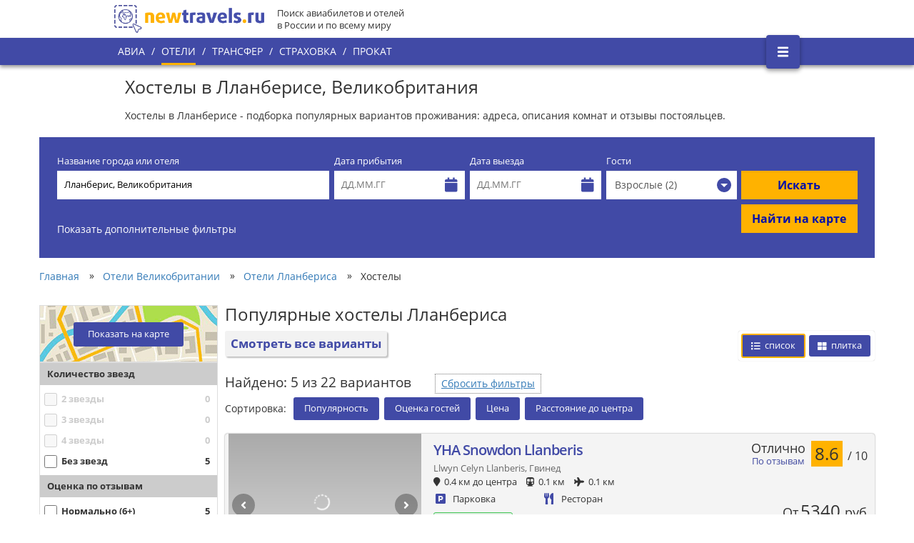

--- FILE ---
content_type: text/html; charset=UTF-8
request_url: https://newtravels.ru/velikobritaniya/llanberis/hostely
body_size: 24025
content:
<!DOCTYPE html>
<html lang="ru" xmlns:og="http://ogp.me/ns#">
<head>
    <meta charset="utf-8">
  <meta name="theme-color" content="#414aa6">
  <base href="https://newtravels.ru/"/>
  <meta http-equiv="X-UA-Compatible" content="IE=edge,chrome=1">

      <link rel="canonical" href="https://newtravels.ru/velikobritaniya/llanberis/hostely"/>
  
  <title>Хостелы Лланбериса - цены, снять хостел в Лланберисе посуточно</title>
  <meta name="description" content="Забронировать хостел в Лланберисе по доступной цене. Большой выбор для бронирования от официальных сайтов без комиссий">
  <meta name="keywords" content="">

  <meta property="og:type" content="website">
  <meta property="og:site_name" content="newtravels.ru">
  <meta property="og:title" content="Хостелы Лланбериса - цены, снять хостел в Лланберисе посуточно">
  <meta property="og:description" content="Забронировать хостел в Лланберисе по доступной цене. Большой выбор для бронирования от официальных сайтов без комиссий">
  <meta property="og:url" content="https://newtravels.ru/velikobritaniya/llanberis/hostely">
  <meta property="og:locale" content="ru_RU">
  <meta property="og:image" content="http://newtravels.ru/storage/app/media/hotel-cities/7870.jpg"/>
  <meta property="og:image:secure_url"
        content="https://newtravels.ru/storage/app/media/hotel-cities/7870.jpg"/>
  <meta property="og:image:width" content="968"/>
  <meta property="og:image:height" content="504"/>
  <meta property="og:image:type" content="image/jpeg"/>

  <meta name="twitter:card" content="summary_large_image">
  <meta name="twitter:title" content="Хостелы Лланбериса - цены, снять хостел в Лланберисе посуточно">
  <meta name="twitter:description" content="Забронировать хостел в Лланберисе по доступной цене. Большой выбор для бронирования от официальных сайтов без комиссий">
  <meta name="twitter:image" content="https://newtravels.ru/storage/app/media/hotel-cities/7870.jpg">
  <meta name="twitter:url" content="https://newtravels.ru/velikobritaniya/llanberis/hostely">
  <meta name="twitter:domain" content="newtravels.ru">
  <meta name="twitter:site" content="@newtravelsru">
  <meta name="twitter:creator" content="@newtravelsru">

  <meta name="author" content="newtravels.ru">
  <meta name="viewport"
        content="width=device-width, initial-scale=1.0, minimum-scale=1.0, maximum-scale=5.0, user-scalable=yes"/>

  <meta name="generator" content="OctoberCMS">
  <link rel="shortcut icon" href="https://newtravels.ru/favicon.ico">
  <link rel="stylesheet" type="text/css" async
        href="https://newtravels.ru/themes/newtravels/assets/open-sans/open-sans.css">
  <link href="https://newtravels.ru/themes/newtravels/assets/fontawesome/css/all.css" rel="stylesheet" crossorigin="anonymous">
  <link rel="apple-touch-icon" href="https://newtravels.ru/themes/newtravels/assets/img/nticon.png">
    <link rel="stylesheet" href="https://newtravels.ru/combine/c74b043b7cec3aac14f74184292cf18e-1648663829.css?v=1" async>

  <script src="https://newtravels.ru/themes/newtravels/assets/jquery-3.1.1.min.js"></script>

  
  <style>
    body {
      overflow-anchor: none;
    }
  </style>

  <script>
        window.hotels = {}
        window.hotels.page = {
        path:     'velikobritaniya/llanberis/hostely',
        type:     'chfolder',
        name:     'Лланберис - Хостелы',
        template: 'hostel'
    }
            window.hotels.country = {
        id:   '203',
        path: 'velikobritaniya',
        name: 'Великобритания',
    }
            window.hotels.city = {
        id:   '80659',
        path: 'velikobritaniya/llanberis',
        name: 'Лланберис',
    }
            window.hotels.chfolder = {
        id:   '173213883483393',
        path: 'velikobritaniya/llanberis/hostely',
    }
    window.hotels.chcat = {
        id:   '20',
        name: 'Хостелы',
        code: 'hostel',
    }
          </script>
</head>
<body>

<div id="app">

      <div is="hotels"
         data-country-id="203"
         data-city-id="80659"
         data-chcat-id=""
         data-wwwpath="velikobritaniya/llanberis/hostely"
         data-page-type="chfolder"
         ref="hotels"
    ></div>
  
    <div class="header">
    <div class="header-center">
        <a target="_self" href="https://newtravels.ru" class="logo-a">
            <img data-src="https://newtravels.ru/themes/newtravels/assets/img/logo-2x.png"
                 class="js-lazy-image"
                 src="https://newtravels.ru/themes/newtravels/assets/img/logo-2x.png"
                 alt="Логотип newtravels.ru"
                 width="210" height="39"
            />
        </a>
        <div class="logo-label">
            Поиск авиабилетов и отелей<br/>в России и по всему миру
        </div>
    </div>
</div>

<div class="main-menu">
    <div class="header-center">
        <ul class="menu-items">
                                            <li class="menu-item">
                    <a target="_self"
                       href="https://newtravels.ru/avia"
                       class="item-a"
                    >Авиа</a>
                </li>
                            <li class="slash-sep">/</li>                <li class="menu-item active-item">
                    <a target="_self"
                       href="https://newtravels.ru"
                       class="item-a"
                    >Отели</a>
                </li>
                            <li class="slash-sep">/</li>                <li class="menu-item">
                    <a target="_self"
                       href="https://newtravels.ru/transfer"
                       class="item-a"
                    >Трансфер</a>
                </li>
                            <li class="slash-sep">/</li>                <li class="menu-item">
                    <a target="_self"
                       href="https://newtravels.ru/strahovka"
                       class="item-a"
                    >Страховка</a>
                </li>
                            <li class="slash-sep">/</li>                <li class="menu-item">
                    <a target="_self"
                       href="https://newtravels.ru/prokat"
                       class="item-a"
                    >Прокат</a>
                </li>
                    </ul>
        <button type="button"
                id="hambMenuToggleBtn"
                class="hamb-menu-btn"
                aria-label="Открыть боковое меню"
        >
            <img
                    src="[data-uri]"
                    alt="Значок бокового меню"
            />
        </button>
    </div>
</div>

<div id="hambMenu" class="hamb-menu">
    <div class="menu-header">Newtravels
        <button type="button"
                id="hambMenuCloseBtn"
                class="menu-close-btn"
                aria-label="Закрыть боковое меню"
        ><img
                    class="menu-close-icon"
                    src="[data-uri]"
                    alt="Значок закрытия"
            /></button>
    </div>
    <ul class="menu-items">
                                    <li class="menu-item"><a
                            class="item-a"
                            target="_self" href="avia">АВИА</a></li>
                                                <li class="menu-item active-item"><a
                            class="item-a"
                            target="_self" href="/">ОТЕЛИ</a></li>
                                                <li class="menu-item"><a
                            class="item-a"
                            target="_self" href="transfer">ТРАНСФЕР</a></li>
                                                <li class="menu-item"><a
                            class="item-a"
                            target="_self" href="strahovka">СТРАХОВКА</a></li>
                                                <li class="menu-item"><a
                            class="item-a"
                            target="_self" href="prokat">ПРОКАТ</a></li>
                                                <li class="menu-item-sep"></li>
                                                <li class="menu-item"><a
                            class="item-a"
                            target="_self" href="voprosy-i-otvety">Вопросы и ответы</a></li>
                                                <li class="menu-item"><a
                            class="item-a"
                            target="_self" href="polzovatelskoe-soglashenie">Пользовательское соглашение</a></li>
                                                <li class="menu-item-sep"></li>
                                                <li class="menu-item"><a
                            class="item-a"
                            target="_self" href="o-proekte">О проекте</a></li>
                                                <li class="menu-item"><a
                            class="item-a"
                            target="_self" href="otzyvy">Отзывы</a></li>
                        </ul>
</div>
  <div class="pos-r minh-100prc">
    <!--[if lt IE 8]>
    <p class="browserupgrade">You are using an <strong>outdated</strong> browser. Please <a
            href="http://browsehappy.com/">upgrade your browser</a> to improve your experience.</p>
    <![endif]-->

    
<article class="cont960">

      <h1>Хостелы в Лланберисе, Великобритания</h1>
        <p class="text-under-h1">Хостелы в Лланберисе - подборка популярных вариантов проживания: адреса, описания комнат и отзывы постояльцев.</p>
  
</article>

<div class="cont1200">
    <div is="hotels-search-form" inline-template
     class="hotels-form-pad"  init-location-id="80659"
    init-location-name="Лланберис, Великобритания"
    init-location-hotels-count="22"  init-location-bc-url="https://booking.com/searchresults.ru.html?dest_id=-2601460&amp;dest_type=city"         :init-custom-bc-query="null"        init-category-code="hostel">
    <div>
        <!--noindex-->
        <div class="hotels-form">
            <form>
                <div class="primary-fields-container">
                    <div class="destination-field">
                        <div class="form-group">
                            <label class="fw-n"
                                   for="hsf_place_autocomplete"
                            >Название города или отеля</label>
                            <div class="h-40px bg-white">
                                <nt-autocomplete input-elem-id="hsf_place_autocomplete"
                                                 class="destination-autocomplete"
                                                 :is-grouped="true"
                                                 :get-data-fn="getDestinationSuggestions"
                                                 :init-suggestions="destinationSuggestions"
                                                 :init-search="destinationSearch"
                                                 placeholder="Укажите город или отель..."
                                                 item-label-key="fullName"
                                                 @change="onDestinationSelect"
                                                 @type="onDestinationType"
                                                 :debounce-interval="200"
                                >
                                    <template slot="group-title" scope="s">
                                        <div class="nt-autocomplete__group-label">
                                            <div class="group-label-text" v-text="s.group.label"></div>
                                            <div class="fa group-label-icon"
                                                 :class="{
                                     'fa-map-marker': s.group.key === 'cities',
                                     'fa-building': s.group.key === 'hotels',
                                    }"></div>
                                        </div>
                                    </template>
                                </nt-autocomplete>
                            </div>
                            <div class="error-message" style="display: none;" v-show="isDestinationErrorVisible">
                                <div class="error-message-body">Отсутствует название города или отеля</div>
                                <div class="error-message-tail"></div>
                            </div>
                        </div>
                    </div>
                    <div class="checkin-field">
                        <div class="form-group">
                            <label class="fw-n"
                                   for="hsf_checkin_dp"
                            >Дата прибытия</label>
                            <div class="h-40px bg-white pos-r"
                                 :class="{'is-focus': checkin.isOpen}"
                            >
                                <input
                                        id="hsf_checkin_dp"
                                        ref="checkinInput"
                                        type="text"
                                        @click="checkin.toggleDatepicker()"
                                        placeholder="ДД.ММ.ГГ"
                                        readonly="readonly"
                                        class="w-100prc h-40px b-0 pad-l-10 c-333 focus-glow pos-r z50 cur-p"
                                />
                                <span class="fa fa-calendar c-ntblue pos-a z0 fsz-20 pt10 pr10"></span>
                                <div v-text="checkin"
                                     style="display:none;position:fixed;left:5px;top:5px;background:white;z-index:999;padding:5px 10px;box-shadow:0 0 5px 0 rgba(0,0,0,0.5);color: #333; white-space: pre"></div>
                            </div>
                        </div>
                    </div>
                    <div class="checkout-field">
                        <div class="form-group">
                            <label class="fw-n"
                                   for="hsf_checkout_dp"
                            >Дата выезда</label>
                            <div class="h-40px bg-white pos-r cur-p"
                                 :class="{'is-focus': checkout.isOpen}"
                            >
                                <input
                                        id="hsf_checkout_dp"
                                        ref="checkoutInput"
                                        type="text"
                                        @click="checkout.toggleDatepicker()"
                                        placeholder="ДД.ММ.ГГ"
                                        readonly="readonly"
                                        class="w-100prc h-40px b-0 pad-l-10 c-333 focus-glow pos-r z50 cur-p"
                                />
                                <span class="fa fa-calendar c-ntblue pos-a z0 fsz-20 pt10 pr10"></span>
                                <div v-text="checkout"
                                     style="display:none;position:fixed;left:250px;top:5px;background:white;z-index:999;padding:5px 10px;box-shadow:0 0 5px 0 rgba(0,0,0,0.5);color: #333; white-space: pre"></div>
                            </div>
                        </div>
                    </div>
                    <div class="guests-field">
                        <div class="form-group">
                            <label class="fw-n">Гости</label>
                            <div
                                    :style="guestsPopoverStyle"
                                    v-on-clickaway="hideGuestsPopover"
                                    style="display: none; width: 300px; top: 62px"
                                    class="guests-popover md-shadow-2">
                                <div class="row mrg-b-5">
                                    <label class="fw-n fsz-14 pad-t-5"
                                           for="hsf_guests_numadults"
                                    >Взрослые</label>
                                    <div class="pull-right pad-r-15">
                                        <button type="button"
                                                class="btn btn-ntorange wh-40px br-0 pull-left"
                                                @click="adultsDecrease()">-
                                        </button>
                                        <input
                                                id="hsf_guests_numadults"
                                                type="text"
                                                v-model="numAdults"
                                                class="wh-40px b-0 pull-left text-center fsz-14"/>
                                        <button type="button"
                                                class="btn btn-ntorange wh-40px br-0 pull-left"
                                                @click="adultsIncrease()">+
                                        </button>
                                    </div>
                                </div>
                                <div class="row mrg-b-5">
                                    <label class="fw-n fsz-14 pad-t-5"
                                           for="hsf_guests_numchildren"
                                    >Дети</label>
                                    <div class="pull-right pad-r-15">
                                        <button type="button"
                                                class="btn btn-ntorange wh-40px br-0 pull-left"
                                                @click="childrenDecrease()">-
                                        </button>
                                        <input
                                                id="hsf_guests_numchildren"
                                                type="text"
                                                v-model="numChildren"
                                                class="wh-40px b-0 pull-left text-center fsz-14"/>
                                        <button type="button"
                                                class="btn btn-ntorange wh-40px br-0 pull-left"
                                                @click="childrenIncrease()">+
                                        </button>
                                    </div>
                                </div>
                                <div class="row mrg-b-5" v-for="(age, index) in childrenAges">
                                    <label class="fw-n fsz-14 pad-t-5" v-if="index == 0"
                                    ><span>Возраст&nbsp;детей<br/><small class="text-muted pos-a"
                                            >от&nbsp;0&nbsp;до&nbsp;17&nbsp;лет</small></span></label>
                                    <div class="pull-right pad-r-15">
                                        <button type="button"
                                                class="btn btn-ntorange pull-left wh-40px br-0"
                                                @click="childAgeDecrease(index)">-
                                        </button>
                                        <input type="text" v-model="age.value"
                                               class="wh-40px b-0 pull-left text-center fsz-14"/>
                                        <button type="button"
                                                class="btn btn-ntorange pull-left wh-40px br-0"
                                                @click="childAgeIncrease(index)">+
                                        </button>
                                    </div>
                                </div>
                                <div class="row">
                                    <button type="button"
                                            class="btn btn-link mrg-a-5 mrg-t-10 pull-right"
                                            @click="isGuestsPopoverVisible = false">Закрыть
                                    </button>
                                </div>
                            </div>
                            <button type="button"
                                    id="search-form-guests-popover-button"
                                    class="form-control h-40px br-0 b-0 text-left pos-r"
                                    @click="toggleGuestsPopover"
                            ><span v-html="guestsBtnLabel"></span><span
                                        class="guests-caret"><span class="guests-caret-arrow"
                                    ></span></span></button>
                        </div>
                    </div>
                    <div class="submit-form">
                        <div class="form-group">
                            <label class="fw-n">&nbsp;</label>
                            <div class="row">
                                <div class="submit-btn">
                                    <button type="button" class="btn btn-ntorange br-0 h-40px fsz-16 fw-b form-control"
                                            @click="onSearch">Искать
                                    </button>
                                </div>
                                <div class="submit-on-map-btn">
                                    <button type="button" class="btn btn-ntorange br-0 h-40px fw-b form-control"
                                            @click="onSearchMap">Найти на карте
                                    </button>
                                </div>
                            </div>
                        </div>
                    </div>
                </div>
                <div class="filters-container">
                    <a class="ac-white cur-p" @click="toggleFilters()"
                       v-text="isFiltersVisible ? 'Скрыть дополнительные фильтры' : 'Показать дополнительные фильтры'"
                    >Показать дополнительные фильтры</a><span class="ac-ntorange" v-show="isFiltersVisible"
                                                              style="display: none">&nbsp;&nbsp;&nbsp;(<a
                                class="ac-ntorange cur-p" @click="resetFilters()">Сбросить</a>)</span>
                    <div class="include-bookingcom">
                        <nt-checkbox v-model="isCompareWithBookingcom"
                                     label-position="left">Сравнить с Booking.com
                        </nt-checkbox>
                    </div>
                    <transition name="expand">
                        <div v-show="isFiltersVisible" class="row" style="display: none">
                            <div class="distance-field">
                                <label class="distance-label">Расстояние до центра, км</label>
                                <div class="distance-slider">
                                    <vue-slider v-bind="distance" v-model="distance.value" ref="distanceSlider"
                                                :real-time="true">
                                        <template slot="tooltip" scope="tooltip">
                                            <div class="vue-slider-tooltip">
                                                <span v-html="tooltip.value == 50 ? 'Не важно' : tooltip.value"></span>
                                            </div>
                                        </template>
                                    </vue-slider>
                                </div>
                            </div>
                            <div class="rating-field">
                                <label class="rating-label">Оценка гостей</label>
                                <div class="rating-slider">
                                    <vue-slider v-bind="rating" v-model="rating.value" ref="rating.slider"
                                                :real-time="true">
                                        <template slot="tooltip" scope="tooltip">
                                            <div class="vue-slider-tooltip">
                                                <span v-html="tooltip.value == 0 ? 'Не важно' : tooltip.value"></span>
                                            </div>
                                        </template>
                                    </vue-slider>
                                </div>
                            </div>
                            <div class="stars-field">
                                <label class="stars-label">Звездность</label>
                                <div class="stars-controls">
                                    <div v-for="item in stars.items" class="stars-cb">
                                        <nt-checkbox :label="strrepeat('★', item.numDisplayStars)"
                                                     :style="{color: item.pale ? '#1f2d3d' : '#ffb200'}"
                                                     v-model="item.checked"
                                        ></nt-checkbox>
                                    </div>
                                </div>
                            </div>
                            <div class="amenities-field">
                                <label class="amenities-label">Удобства в отеле</label>
                                <div class="amenities-controls">
                                    <div v-for="item in amenities.items" class="amenities-cb">
                                        <nt-checkbox :label="item.htlkName" v-model="item.checked"></nt-checkbox>
                                    </div>
                                </div>
                            </div>
                            <div class="ptype-field">
                                <label class="ptype-label">Тип жилья</label>
                                <div class="ptype-controls">
                                    <div v-for="item in propertyTypes.items" class="ptype-cb"
                                         v-if="isCompareWithBookingcom ? item.bcKey : item.htlkKey">
                                        <nt-checkbox :label="isCompareWithBookingcom ? item.bcName : item.htlkName"
                                                     v-model="item.checked"></nt-checkbox>
                                    </div>
                                </div>
                            </div>
                        </div>
                    </transition>
                    <span v-if="isFiltersVisible" class="pad-t-20 disp-b" style="display: none"
                    ><a class="ac-white cur-p hide-filters-bottom" @click="toggleFilters()">Скрыть фильтры</a></span>
                </div>
            </form>
        </div>
        <!--/noindex-->
    </div>
</div>    <div class="breadcrumbs">
  <ol itemscope="" itemtype="http://schema.org/BreadcrumbList"
      class="breadcrumbs-list">
          <li itemprop="itemListElement" itemscope="" itemtype="http://schema.org/ListItem"
          class="list-item">
                  <a itemprop="item" href="https://newtravels.ru" target="_self">
            <span itemprop="name">Главная</span>
          </a>
                <meta itemprop="position" content="1">
      </li>
              <li class="items-separator">&raquo;</li>
                <li itemprop="itemListElement" itemscope="" itemtype="http://schema.org/ListItem"
          class="list-item">
                  <a itemprop="item" href="https://newtravels.ru/velikobritaniya" target="_self">
            <span itemprop="name">Отели Великобритании</span>
          </a>
                <meta itemprop="position" content="2">
      </li>
              <li class="items-separator">&raquo;</li>
                <li itemprop="itemListElement" itemscope="" itemtype="http://schema.org/ListItem"
          class="list-item">
                  <a itemprop="item" href="https://newtravels.ru/velikobritaniya/llanberis" target="_self">
            <span itemprop="name">Отели Лланбериса</span>
          </a>
                <meta itemprop="position" content="3">
      </li>
              <li class="items-separator">&raquo;</li>
                <li itemprop="itemListElement" itemscope="" itemtype="http://schema.org/ListItem"
          class="list-item">
                  <span itemprop="item"
                itemscope=""
                itemtype="http://schema.org/Thing"
                itemid="https://newtravels.ru/velikobritaniya/llanberis/hostely"
          >
              <span itemprop="name">Хостелы</span>
          </span>
                <meta itemprop="position" content="4">
      </li>
            </ol>
</div>  <div is="hotels-map" inline-template
     id="hotels_on_map_root"
     data-source="https://newtravels.ru/hotelsOnMap/80659"
     :city-id="80659"
     :init-center="{lat:53.119221, lng:-4.130173}"
     :init-zoom="12"
     :custom-median="20000"
     :modal-only="true"
     :start-visible="false"
     store-key="hotels.map"
     inline-width="100%"
     inline-height="600px"
>
  <div class="hotels-on-map"
       :class="'hotels-on-map-layout-' + (isLayoutModal ? 'modal' : 'inline')"
       :style="{display: storeAtKey.isVisible ? 'block' : 'none'}"
                      style="display: none"
                 v-dockable="dockPlace"
  >
    <div class="hotels-on-map-inner">
      <div style="width: 100%; min-height: 600px"
           :style="{width: mapWidth, minHeight: mapHeight}"
      >
        <gmap-map
                :center="center"
                :zoom="zoom"
                ref="map"
                map-type-id="roadmap"
                                :options="{clickableIcons: false, gestureHandling: gestureHandling, fullscreenControl: false}"
                style="width: 100%; height: 600px"
                :style="{width: mapWidth, height: mapHeight}"
                v-if="storeAtKey.isLoadingMapData || storeAtKey.isMapReady"
        >
        </gmap-map>
      </div>

              <button type="button"
                @click="dispatchAtKey('modalLayoutToggleVisible')"
                v-if="storeAtKey.isVisible && !isLayoutFullscreenAsInline"
                class="hotels-map-top-right-corner-btn"
        >
          <img src="data:image/svg+xml,%3Csvg%20xmlns%3D%22http%3A%2F%2Fwww.w3.org%2F2000%2Fsvg%22%20width%3D%2218%22%20height%3D%2218%22%20viewBox%3D%220%200%2018%2018%22%3E%0A%20%20%3Cpolygon%20fill%3D%22%23666%22%20points%3D%2218%2C7%2011%2C7%2011%2C0%207%2C0%207%2C7%200%2C7%200%2C11%207%2C11%207%2C18%2011%2C18%2011%2C11%2018%2C11%22%2F%3E%0A%3C%2Fsvg%3E%0A"
               v-if="storeAtKey.isFullscreen"
               style="height: 18px; width: 18px; transform: rotate(45deg)"
          >
        </button>
      
      <div id="marker_popup_outer"></div>

      <div class="hotels-filter" ref="filtersPanel">

        <div is="hoteltype-filter" inline-template
             :hoteltypes="allHoteltypes"
             @value-change="onHoteltypeFilterChange"
                        >
          <div class="hoteltype-filter">
            <button type="button"
                    @click="toggleFilter(orderedIndex)"
                    v-for="orderedIndex in orderedIndices"
                    v-if="!$parent.translateFilters.hasOwnProperty(orderedIndex) && $parent.allHoteltypes.hasOwnProperty(orderedIndex)"
                    class="filter-button"
                    :style="value[orderedIndex] ? {background: '#414aa6', color: '#fff'} : {color: '#000'}"
            >
              <span class="filter-button-checkbox">
                <span class="filter-button-checkbox-mark"
                      :style="{display: value[orderedIndex] ? 'inline-block' : 'none'}"
                ></span>
              </span>
              <span class="filter-button-label" v-text="hoteltypes[orderedIndex]"></span>
            </button>
          </div>
        </div>

        <div is="price-filter"
             inline-template
             :price-range="priceRange"
             :price-median="medianPrice"
             @value-change="onPriceFilterChange"
             v-show="isPriceFilterAvail"
                             :class="{'no-rating-filtering-avail': !isRatingFilterAvail}"
        >
          <div class="price-filter" style="padding-top:25px;">
            <div>Цена от <span v-text="transformedValue[0]"></span> р. до <span
                      v-text="transformedValue[1]"></span> р.
            </div>
            <vue-slider v-bind="sliderOptions"
                        v-model="value"
                        ref="slider"
                        @callback="onValueChanged()"
            ></vue-slider>
          </div>
        </div>

        <div is="rating-filter"
             inline-template
             @value-change="onRatingFilterChange"
             v-show="mapData.hasHotelsWithRating"
             v-if="storeAtKey.isMapReady"
                             :class="{'no-price-filtering-avail': !isPriceFilterAvail}"
        >
          <div class="rating-filter" style="padding-top:25px;">
            <div>Рейтинг от <span v-text="transformedValue"></span> до 10</div>
            <vue-slider v-bind="sliderOptions"
                        v-model="value"
                        ref="slider"
                        @callback="onValueChanged()"
            >
              <template slot="tooltip" scope="tooltip">
                <div class="vue-slider-tooltip">
                  <span v-html="tooltip.value"></span>
                </div>
              </template>
            </vue-slider>
          </div>
        </div>

      </div>
    </div>
    <div style="clear: both"></div>
  </div>
</div>
  <div class="hotels-gridlist"
     is="hotels-gridlist"
     inline-template
     :num-hotels="5"
     :start-page-num-hotels="5"
     :init-filtering="{&quot;hoteltype&quot;:[28]}"
     :category-default-sorting="{&quot;typeKey&quot;:&quot;na&quot;}"
     :num-hotels-in-city="22"
     :can-filter="{&quot;amenities&quot;:[32,33,34,36,38,41,42,43,44,46,48,49,51,55,61,71],&quot;hoteltype&quot;:[18,20,21,26,27,28,30,31],&quot;price&quot;:[11,14,15,16],&quot;rating&quot;:[7,8,9,10],&quot;special&quot;:[79,80],&quot;stars&quot;:[2,3,4,6],&quot;surroundings&quot;:[72]}"
     :can-sort="{&quot;na&quot;:false,&quot;popularity&quot;:false,&quot;rating&quot;:false,&quot;price&quot;:&quot;asc&quot;,&quot;distance&quot;:&quot;asc&quot;}"
     store-key="hotels.gridlist"
>
  <div class="hgls-container">

    
    <div is="hgls-hash-params"
         :hgls="hgls"
         :filtering="filtering"
         :sorting="sorting"
         :can-filter="canFilter"
         :can-sort="canSort"
         @change="onHashParamsChanged"
    ></div>

    
    <div class="hgls-sidebar">

      <div class="hglssb-hotels-map">
      <button type="button"
              class="hglssb-hotels-map-btn"
              @click="$store.dispatch('hotels/map/modalLayoutToggleVisible')"
              v-text="$store.state.hotels.map.isVisible ? 'Скрыть карту' : 'Показать на карте'"
      >Показать на карте
      </button>
    </div>
  
  <div is="hgls-filtering"
     inline-template
     :hgls="hgls"
     :store-key="storeKey"
     :filtering="filtering"
     :can-filter="canFilter"
     :init-hotel-counts="{&quot;33&quot;:3,&quot;36&quot;:0,&quot;38&quot;:0,&quot;41&quot;:3,&quot;44&quot;:3,&quot;48&quot;:3,&quot;51&quot;:0,&quot;55&quot;:3,&quot;18&quot;:2,&quot;20&quot;:1,&quot;21&quot;:3,&quot;26&quot;:4,&quot;27&quot;:4,&quot;28&quot;:5,&quot;30&quot;:3,&quot;31&quot;:3,&quot;49&quot;:4,&quot;11&quot;:0,&quot;14&quot;:1,&quot;15&quot;:3,&quot;16&quot;:1,&quot;7&quot;:5,&quot;8&quot;:5,&quot;9&quot;:3,&quot;10&quot;:1,&quot;32&quot;:0,&quot;34&quot;:0,&quot;42&quot;:0,&quot;43&quot;:0,&quot;46&quot;:0,&quot;61&quot;:0,&quot;71&quot;:0,&quot;79&quot;:5,&quot;80&quot;:5,&quot;2&quot;:0,&quot;3&quot;:0,&quot;4&quot;:0,&quot;6&quot;:5,&quot;72&quot;:2}"
     @change="onFilteringChanged"
>
  <div class="hgls-filtering"
       :class="{'display-on-small-screen': $parent.smallScreenShowFilters}"
  >
    <div class="hglsfil-small-screen">
      <div class="hglsfil-static-top">
        <button type="button"
                class="hglsfil-close-btn"
                @click="$parent.smallScreenShowFilters = false"
        >
          <svg xmlns="http://www.w3.org/2000/svg" x="0px" y="0px"
               width="40" height="40"
               viewBox="0 0 172 172"
               style="fill:#000000;">
            <g fill="none" fill-rule="nonzero" stroke="none" stroke-width="1" stroke-linecap="butt"
               stroke-linejoin="miter" stroke-miterlimit="10" stroke-dasharray="" stroke-dashoffset="0"
               font-family="none" font-weight="none" font-size="none" text-anchor="none"
               style="mix-blend-mode: normal">
              <path d="M0,172v-172h172v172z" fill="none"></path>
              <g fill="#414aa6">
                <g id="surface1">
                  <path d="M52.03,42.2475l-9.7825,9.7825l34.185,33.97l-34.185,33.97l9.7825,9.7825l34.185,-33.97l34.185,33.97l9.675,-9.7825l-34.0775,-33.97l34.0775,-33.97l-9.675,-9.7825l-34.185,33.97z"></path>
                </g>
              </g>
            </g>
          </svg>
        </button>
        <button type="button"
                class="hglsfil-reset-filters-btn"
                @click.prevent="resetFilters"
        >Сбросить фильтры
        </button>
      </div>
      <div class="hglsfil-static-bottom">
        <button type="button"
                v-text="$parent.smallScreenShowFoundItemsButtonText"
                class="hglsfil-ok-btn"
                @click="$parent.smallScreenShowFilters = false"
        >
        </button>
      </div>
    </div>

    <div>
      <div style="width: 100%">
            <div class="hglsfpan-group">
            <div class="hglsfpan-group-name">Количество звезд            </div>
            <div class="hglsfpan-group-options">
                                                                                                            <div class="hglsfpan-option"
                             :class="[
                                 ((chtagCounts[&quot;2&quot;] == 0) && !isChecked('stars',2)) ? 'hglsfpan-option-disabled' : 'hglsfpan-option-enabled',
                                 {'hglsfpan-option-checked': isChecked('stars',2)}
                             ]"
                        >
                            <label class="hglsfpan-label">
                                <input type="checkbox"
                                       class="hglsfpan-checkbox"
                                                                                    disabled
                                                                               :disabled="(chtagCounts[&quot;2&quot;] == 0) && !isChecked('stars',2)"
                                       @change="onCheckboxClicked('stars', 2, 'stars')"
                                       :checked="isChecked('stars',2)"
                                />
                                <span class="hglsfpan-name">2 звезды</span>
                                <span class="hglsfpan-cnt-hotels"
                                      v-text="chtagCounts[&quot;2&quot;]"
                                >0</span>
                            </label>
                        </div>
                                                                                            <div class="hglsfpan-option"
                             :class="[
                                 ((chtagCounts[&quot;3&quot;] == 0) && !isChecked('stars',3)) ? 'hglsfpan-option-disabled' : 'hglsfpan-option-enabled',
                                 {'hglsfpan-option-checked': isChecked('stars',3)}
                             ]"
                        >
                            <label class="hglsfpan-label">
                                <input type="checkbox"
                                       class="hglsfpan-checkbox"
                                                                                    disabled
                                                                               :disabled="(chtagCounts[&quot;3&quot;] == 0) && !isChecked('stars',3)"
                                       @change="onCheckboxClicked('stars', 3, 'stars')"
                                       :checked="isChecked('stars',3)"
                                />
                                <span class="hglsfpan-name">3 звезды</span>
                                <span class="hglsfpan-cnt-hotels"
                                      v-text="chtagCounts[&quot;3&quot;]"
                                >0</span>
                            </label>
                        </div>
                                                                                            <div class="hglsfpan-option"
                             :class="[
                                 ((chtagCounts[&quot;4&quot;] == 0) && !isChecked('stars',4)) ? 'hglsfpan-option-disabled' : 'hglsfpan-option-enabled',
                                 {'hglsfpan-option-checked': isChecked('stars',4)}
                             ]"
                        >
                            <label class="hglsfpan-label">
                                <input type="checkbox"
                                       class="hglsfpan-checkbox"
                                                                                    disabled
                                                                               :disabled="(chtagCounts[&quot;4&quot;] == 0) && !isChecked('stars',4)"
                                       @change="onCheckboxClicked('stars', 4, 'stars')"
                                       :checked="isChecked('stars',4)"
                                />
                                <span class="hglsfpan-name">4 звезды</span>
                                <span class="hglsfpan-cnt-hotels"
                                      v-text="chtagCounts[&quot;4&quot;]"
                                >0</span>
                            </label>
                        </div>
                                                                                            <div class="hglsfpan-option"
                             :class="[
                                 ((chtagCounts[&quot;6&quot;] == 0) && !isChecked('stars',6)) ? 'hglsfpan-option-disabled' : 'hglsfpan-option-enabled',
                                 {'hglsfpan-option-checked': isChecked('stars',6)}
                             ]"
                        >
                            <label class="hglsfpan-label">
                                <input type="checkbox"
                                       class="hglsfpan-checkbox"
                                                                               :disabled="(chtagCounts[&quot;6&quot;] == 0) && !isChecked('stars',6)"
                                       @change="onCheckboxClicked('stars', 6, 'stars')"
                                       :checked="isChecked('stars',6)"
                                />
                                <span class="hglsfpan-name">Без звезд</span>
                                <span class="hglsfpan-cnt-hotels"
                                      v-text="chtagCounts[&quot;6&quot;]"
                                >5</span>
                            </label>
                        </div>
                                                </div>
        </div>
            <div class="hglsfpan-group">
            <div class="hglsfpan-group-name">Оценка по отзывам            </div>
            <div class="hglsfpan-group-options">
                                                                                                            <div class="hglsfpan-option"
                             :class="[
                                 ((chtagCounts[&quot;7&quot;] == 0) && !isChecked('rating',7)) ? 'hglsfpan-option-disabled' : 'hglsfpan-option-enabled',
                                 {'hglsfpan-option-checked': isChecked('rating',7)}
                             ]"
                        >
                            <label class="hglsfpan-label">
                                <input type="checkbox"
                                       class="hglsfpan-checkbox"
                                                                               :disabled="(chtagCounts[&quot;7&quot;] == 0) && !isChecked('rating',7)"
                                       @change="onCheckboxClicked('rating', 7, 'rating')"
                                       :checked="isChecked('rating',7)"
                                />
                                <span class="hglsfpan-name">Нормально (6+)</span>
                                <span class="hglsfpan-cnt-hotels"
                                      v-text="chtagCounts[&quot;7&quot;]"
                                >5</span>
                            </label>
                        </div>
                                                                                            <div class="hglsfpan-option"
                             :class="[
                                 ((chtagCounts[&quot;8&quot;] == 0) && !isChecked('rating',8)) ? 'hglsfpan-option-disabled' : 'hglsfpan-option-enabled',
                                 {'hglsfpan-option-checked': isChecked('rating',8)}
                             ]"
                        >
                            <label class="hglsfpan-label">
                                <input type="checkbox"
                                       class="hglsfpan-checkbox"
                                                                               :disabled="(chtagCounts[&quot;8&quot;] == 0) && !isChecked('rating',8)"
                                       @change="onCheckboxClicked('rating', 8, 'rating')"
                                       :checked="isChecked('rating',8)"
                                />
                                <span class="hglsfpan-name">Хорошо (7+)</span>
                                <span class="hglsfpan-cnt-hotels"
                                      v-text="chtagCounts[&quot;8&quot;]"
                                >5</span>
                            </label>
                        </div>
                                                                                            <div class="hglsfpan-option"
                             :class="[
                                 ((chtagCounts[&quot;9&quot;] == 0) && !isChecked('rating',9)) ? 'hglsfpan-option-disabled' : 'hglsfpan-option-enabled',
                                 {'hglsfpan-option-checked': isChecked('rating',9)}
                             ]"
                        >
                            <label class="hglsfpan-label">
                                <input type="checkbox"
                                       class="hglsfpan-checkbox"
                                                                               :disabled="(chtagCounts[&quot;9&quot;] == 0) && !isChecked('rating',9)"
                                       @change="onCheckboxClicked('rating', 9, 'rating')"
                                       :checked="isChecked('rating',9)"
                                />
                                <span class="hglsfpan-name">Отлично (8+)</span>
                                <span class="hglsfpan-cnt-hotels"
                                      v-text="chtagCounts[&quot;9&quot;]"
                                >3</span>
                            </label>
                        </div>
                                                                                            <div class="hglsfpan-option"
                             :class="[
                                 ((chtagCounts[&quot;10&quot;] == 0) && !isChecked('rating',10)) ? 'hglsfpan-option-disabled' : 'hglsfpan-option-enabled',
                                 {'hglsfpan-option-checked': isChecked('rating',10)}
                             ]"
                        >
                            <label class="hglsfpan-label">
                                <input type="checkbox"
                                       class="hglsfpan-checkbox"
                                                                               :disabled="(chtagCounts[&quot;10&quot;] == 0) && !isChecked('rating',10)"
                                       @change="onCheckboxClicked('rating', 10, 'rating')"
                                       :checked="isChecked('rating',10)"
                                />
                                <span class="hglsfpan-name">Превосходно (9+)</span>
                                <span class="hglsfpan-cnt-hotels"
                                      v-text="chtagCounts[&quot;10&quot;]"
                                >1</span>
                            </label>
                        </div>
                                                </div>
        </div>
            <div class="hglsfpan-group">
            <div class="hglsfpan-group-name">Цена за сутки            </div>
            <div class="hglsfpan-group-options">
                                                                                                            <div class="hglsfpan-option"
                             :class="[
                                 ((chtagCounts[&quot;11&quot;] == 0) && !isChecked('price',11)) ? 'hglsfpan-option-disabled' : 'hglsfpan-option-enabled',
                                 {'hglsfpan-option-checked': isChecked('price',11)}
                             ]"
                        >
                            <label class="hglsfpan-label">
                                <input type="checkbox"
                                       class="hglsfpan-checkbox"
                                                                                    disabled
                                                                               :disabled="(chtagCounts[&quot;11&quot;] == 0) && !isChecked('price',11)"
                                       @change="onCheckboxClicked('price', 11, 'price')"
                                       :checked="isChecked('price',11)"
                                />
                                <span class="hglsfpan-name">без цены</span>
                                <span class="hglsfpan-cnt-hotels"
                                      v-text="chtagCounts[&quot;11&quot;]"
                                >0</span>
                            </label>
                        </div>
                                                                                            <div class="hglsfpan-option"
                             :class="[
                                 ((chtagCounts[&quot;14&quot;] == 0) && !isChecked('price',14)) ? 'hglsfpan-option-disabled' : 'hglsfpan-option-enabled',
                                 {'hglsfpan-option-checked': isChecked('price',14)}
                             ]"
                        >
                            <label class="hglsfpan-label">
                                <input type="checkbox"
                                       class="hglsfpan-checkbox"
                                                                               :disabled="(chtagCounts[&quot;14&quot;] == 0) && !isChecked('price',14)"
                                       @change="onCheckboxClicked('price', 14, 'price')"
                                       :checked="isChecked('price',14)"
                                />
                                <span class="hglsfpan-name">от 2000 до 3000 руб.</span>
                                <span class="hglsfpan-cnt-hotels"
                                      v-text="chtagCounts[&quot;14&quot;]"
                                >1</span>
                            </label>
                        </div>
                                                                                            <div class="hglsfpan-option"
                             :class="[
                                 ((chtagCounts[&quot;15&quot;] == 0) && !isChecked('price',15)) ? 'hglsfpan-option-disabled' : 'hglsfpan-option-enabled',
                                 {'hglsfpan-option-checked': isChecked('price',15)}
                             ]"
                        >
                            <label class="hglsfpan-label">
                                <input type="checkbox"
                                       class="hglsfpan-checkbox"
                                                                               :disabled="(chtagCounts[&quot;15&quot;] == 0) && !isChecked('price',15)"
                                       @change="onCheckboxClicked('price', 15, 'price')"
                                       :checked="isChecked('price',15)"
                                />
                                <span class="hglsfpan-name">от 3000 до 5000 руб.</span>
                                <span class="hglsfpan-cnt-hotels"
                                      v-text="chtagCounts[&quot;15&quot;]"
                                >3</span>
                            </label>
                        </div>
                                                                                            <div class="hglsfpan-option"
                             :class="[
                                 ((chtagCounts[&quot;16&quot;] == 0) && !isChecked('price',16)) ? 'hglsfpan-option-disabled' : 'hglsfpan-option-enabled',
                                 {'hglsfpan-option-checked': isChecked('price',16)}
                             ]"
                        >
                            <label class="hglsfpan-label">
                                <input type="checkbox"
                                       class="hglsfpan-checkbox"
                                                                               :disabled="(chtagCounts[&quot;16&quot;] == 0) && !isChecked('price',16)"
                                       @change="onCheckboxClicked('price', 16, 'price')"
                                       :checked="isChecked('price',16)"
                                />
                                <span class="hglsfpan-name">от 5000 руб.</span>
                                <span class="hglsfpan-cnt-hotels"
                                      v-text="chtagCounts[&quot;16&quot;]"
                                >1</span>
                            </label>
                        </div>
                                                </div>
        </div>
            <div class="hglsfpan-group">
            <div class="hglsfpan-group-name">Тип размещения            </div>
            <div class="hglsfpan-group-options">
                                                                                                            <div class="hglsfpan-option"
                             :class="[
                                 ((chtagCounts[&quot;18&quot;] == 0) && !isChecked('hoteltype',18)) ? 'hglsfpan-option-disabled' : 'hglsfpan-option-enabled',
                                 {'hglsfpan-option-checked': isChecked('hoteltype',18)}
                             ]"
                        >
                            <label class="hglsfpan-label">
                                <input type="checkbox"
                                       class="hglsfpan-checkbox"
                                                                               :disabled="(chtagCounts[&quot;18&quot;] == 0) && !isChecked('hoteltype',18)"
                                       @change="onCheckboxClicked('hoteltype', 18, 'hoteltype')"
                                       :checked="isChecked('hoteltype',18)"
                                />
                                <span class="hglsfpan-name">Ночлег и завтрак</span>
                                <span class="hglsfpan-cnt-hotels"
                                      v-text="chtagCounts[&quot;18&quot;]"
                                >2</span>
                            </label>
                        </div>
                                                                                            <div class="hglsfpan-option"
                             :class="[
                                 ((chtagCounts[&quot;20&quot;] == 0) && !isChecked('hoteltype',20)) ? 'hglsfpan-option-disabled' : 'hglsfpan-option-enabled',
                                 {'hglsfpan-option-checked': isChecked('hoteltype',20)}
                             ]"
                        >
                            <label class="hglsfpan-label">
                                <input type="checkbox"
                                       class="hglsfpan-checkbox"
                                                                               :disabled="(chtagCounts[&quot;20&quot;] == 0) && !isChecked('hoteltype',20)"
                                       @change="onCheckboxClicked('hoteltype', 20, 'hoteltype')"
                                       :checked="isChecked('hoteltype',20)"
                                />
                                <span class="hglsfpan-name">Ферма</span>
                                <span class="hglsfpan-cnt-hotels"
                                      v-text="chtagCounts[&quot;20&quot;]"
                                >1</span>
                            </label>
                        </div>
                                                                                            <div class="hglsfpan-option"
                             :class="[
                                 ((chtagCounts[&quot;21&quot;] == 0) && !isChecked('hoteltype',21)) ? 'hglsfpan-option-disabled' : 'hglsfpan-option-enabled',
                                 {'hglsfpan-option-checked': isChecked('hoteltype',21)}
                             ]"
                        >
                            <label class="hglsfpan-label">
                                <input type="checkbox"
                                       class="hglsfpan-checkbox"
                                                                               :disabled="(chtagCounts[&quot;21&quot;] == 0) && !isChecked('hoteltype',21)"
                                       @change="onCheckboxClicked('hoteltype', 21, 'hoteltype')"
                                       :checked="isChecked('hoteltype',21)"
                                />
                                <span class="hglsfpan-name">Небольшой дом</span>
                                <span class="hglsfpan-cnt-hotels"
                                      v-text="chtagCounts[&quot;21&quot;]"
                                >3</span>
                            </label>
                        </div>
                                                                                            <div class="hglsfpan-option"
                             :class="[
                                 ((chtagCounts[&quot;26&quot;] == 0) && !isChecked('hoteltype',26)) ? 'hglsfpan-option-disabled' : 'hglsfpan-option-enabled',
                                 {'hglsfpan-option-checked': isChecked('hoteltype',26)}
                             ]"
                        >
                            <label class="hglsfpan-label">
                                <input type="checkbox"
                                       class="hglsfpan-checkbox"
                                                                               :disabled="(chtagCounts[&quot;26&quot;] == 0) && !isChecked('hoteltype',26)"
                                       @change="onCheckboxClicked('hoteltype', 26, 'hoteltype')"
                                       :checked="isChecked('hoteltype',26)"
                                />
                                <span class="hglsfpan-name">Гостевой дом</span>
                                <span class="hglsfpan-cnt-hotels"
                                      v-text="chtagCounts[&quot;26&quot;]"
                                >4</span>
                            </label>
                        </div>
                                                                                            <div class="hglsfpan-option"
                             :class="[
                                 ((chtagCounts[&quot;27&quot;] == 0) && !isChecked('hoteltype',27)) ? 'hglsfpan-option-disabled' : 'hglsfpan-option-enabled',
                                 {'hglsfpan-option-checked': isChecked('hoteltype',27)}
                             ]"
                        >
                            <label class="hglsfpan-label">
                                <input type="checkbox"
                                       class="hglsfpan-checkbox"
                                                                               :disabled="(chtagCounts[&quot;27&quot;] == 0) && !isChecked('hoteltype',27)"
                                       @change="onCheckboxClicked('hoteltype', 27, 'hoteltype')"
                                       :checked="isChecked('hoteltype',27)"
                                />
                                <span class="hglsfpan-name">Другое</span>
                                <span class="hglsfpan-cnt-hotels"
                                      v-text="chtagCounts[&quot;27&quot;]"
                                >4</span>
                            </label>
                        </div>
                                                                                            <div class="hglsfpan-option"
                             :class="[
                                 ((chtagCounts[&quot;28&quot;] == 0) && !isChecked('hoteltype',28)) ? 'hglsfpan-option-disabled' : 'hglsfpan-option-enabled',
                                 {'hglsfpan-option-checked': isChecked('hoteltype',28)}
                             ]"
                        >
                            <label class="hglsfpan-label">
                                <input type="checkbox"
                                       class="hglsfpan-checkbox"
                                                                               :disabled="(chtagCounts[&quot;28&quot;] == 0) && !isChecked('hoteltype',28)"
                                       @change="onCheckboxClicked('hoteltype', 28, 'hoteltype')"
                                       :checked="isChecked('hoteltype',28)"
                                />
                                <span class="hglsfpan-name">Хостел</span>
                                <span class="hglsfpan-cnt-hotels"
                                      v-text="chtagCounts[&quot;28&quot;]"
                                >5</span>
                            </label>
                        </div>
                                                                                            <div class="hglsfpan-option"
                             :class="[
                                 ((chtagCounts[&quot;30&quot;] == 0) && !isChecked('hoteltype',30)) ? 'hglsfpan-option-disabled' : 'hglsfpan-option-enabled',
                                 {'hglsfpan-option-checked': isChecked('hoteltype',30)}
                             ]"
                        >
                            <label class="hglsfpan-label">
                                <input type="checkbox"
                                       class="hglsfpan-checkbox"
                                                                               :disabled="(chtagCounts[&quot;30&quot;] == 0) && !isChecked('hoteltype',30)"
                                       @change="onCheckboxClicked('hoteltype', 30, 'hoteltype')"
                                       :checked="isChecked('hoteltype',30)"
                                />
                                <span class="hglsfpan-name">Отель</span>
                                <span class="hglsfpan-cnt-hotels"
                                      v-text="chtagCounts[&quot;30&quot;]"
                                >3</span>
                            </label>
                        </div>
                                                                                            <div class="hglsfpan-option"
                             :class="[
                                 ((chtagCounts[&quot;31&quot;] == 0) && !isChecked('hoteltype',31)) ? 'hglsfpan-option-disabled' : 'hglsfpan-option-enabled',
                                 {'hglsfpan-option-checked': isChecked('hoteltype',31)}
                             ]"
                        >
                            <label class="hglsfpan-label">
                                <input type="checkbox"
                                       class="hglsfpan-checkbox"
                                                                               :disabled="(chtagCounts[&quot;31&quot;] == 0) && !isChecked('hoteltype',31)"
                                       @change="onCheckboxClicked('hoteltype', 31, 'hoteltype')"
                                       :checked="isChecked('hoteltype',31)"
                                />
                                <span class="hglsfpan-name">Виллы и небольшие дома</span>
                                <span class="hglsfpan-cnt-hotels"
                                      v-text="chtagCounts[&quot;31&quot;]"
                                >3</span>
                            </label>
                        </div>
                                                </div>
        </div>
            <div class="hglsfpan-group">
            <div class="hglsfpan-group-name">Услуги в отеле            </div>
            <div class="hglsfpan-group-options">
                                                                                                            <div class="hglsfpan-option"
                             :class="[
                                 ((chtagCounts[&quot;33&quot;] == 0) && !isChecked('amenities',33)) ? 'hglsfpan-option-disabled' : 'hglsfpan-option-enabled',
                                 {'hglsfpan-option-checked': isChecked('amenities',33)}
                             ]"
                        >
                            <label class="hglsfpan-label">
                                <input type="checkbox"
                                       class="hglsfpan-checkbox"
                                                                               :disabled="(chtagCounts[&quot;33&quot;] == 0) && !isChecked('amenities',33)"
                                       @change="onCheckboxClicked('amenities', 33, 'general')"
                                       :checked="isChecked('amenities',33)"
                                />
                                <span class="hglsfpan-name">Ресторан</span>
                                <span class="hglsfpan-cnt-hotels"
                                      v-text="chtagCounts[&quot;33&quot;]"
                                >3</span>
                            </label>
                        </div>
                                                                                            <div class="hglsfpan-option"
                             :class="[
                                 ((chtagCounts[&quot;36&quot;] == 0) && !isChecked('amenities',36)) ? 'hglsfpan-option-disabled' : 'hglsfpan-option-enabled',
                                 {'hglsfpan-option-checked': isChecked('amenities',36)}
                             ]"
                        >
                            <label class="hglsfpan-label">
                                <input type="checkbox"
                                       class="hglsfpan-checkbox"
                                                                                    disabled
                                                                               :disabled="(chtagCounts[&quot;36&quot;] == 0) && !isChecked('amenities',36)"
                                       @change="onCheckboxClicked('amenities', 36, 'general')"
                                       :checked="isChecked('amenities',36)"
                                />
                                <span class="hglsfpan-name">Можно с животными</span>
                                <span class="hglsfpan-cnt-hotels"
                                      v-text="chtagCounts[&quot;36&quot;]"
                                >0</span>
                            </label>
                        </div>
                                                                                            <div class="hglsfpan-option"
                             :class="[
                                 ((chtagCounts[&quot;38&quot;] == 0) && !isChecked('amenities',38)) ? 'hglsfpan-option-disabled' : 'hglsfpan-option-enabled',
                                 {'hglsfpan-option-checked': isChecked('amenities',38)}
                             ]"
                        >
                            <label class="hglsfpan-label">
                                <input type="checkbox"
                                       class="hglsfpan-checkbox"
                                                                                    disabled
                                                                               :disabled="(chtagCounts[&quot;38&quot;] == 0) && !isChecked('amenities',38)"
                                       @change="onCheckboxClicked('amenities', 38, 'general')"
                                       :checked="isChecked('amenities',38)"
                                />
                                <span class="hglsfpan-name">Ресепшн 24 часа</span>
                                <span class="hglsfpan-cnt-hotels"
                                      v-text="chtagCounts[&quot;38&quot;]"
                                >0</span>
                            </label>
                        </div>
                                                                                            <div class="hglsfpan-option"
                             :class="[
                                 ((chtagCounts[&quot;41&quot;] == 0) && !isChecked('amenities',41)) ? 'hglsfpan-option-disabled' : 'hglsfpan-option-enabled',
                                 {'hglsfpan-option-checked': isChecked('amenities',41)}
                             ]"
                        >
                            <label class="hglsfpan-label">
                                <input type="checkbox"
                                       class="hglsfpan-checkbox"
                                                                               :disabled="(chtagCounts[&quot;41&quot;] == 0) && !isChecked('amenities',41)"
                                       @change="onCheckboxClicked('amenities', 41, 'general')"
                                       :checked="isChecked('amenities',41)"
                                />
                                <span class="hglsfpan-name">Парковка для автомобилей</span>
                                <span class="hglsfpan-cnt-hotels"
                                      v-text="chtagCounts[&quot;41&quot;]"
                                >3</span>
                            </label>
                        </div>
                                                                                            <div class="hglsfpan-option"
                             :class="[
                                 ((chtagCounts[&quot;44&quot;] == 0) && !isChecked('amenities',44)) ? 'hglsfpan-option-disabled' : 'hglsfpan-option-enabled',
                                 {'hglsfpan-option-checked': isChecked('amenities',44)}
                             ]"
                        >
                            <label class="hglsfpan-label">
                                <input type="checkbox"
                                       class="hglsfpan-checkbox"
                                                                               :disabled="(chtagCounts[&quot;44&quot;] == 0) && !isChecked('amenities',44)"
                                       @change="onCheckboxClicked('amenities', 44, 'general')"
                                       :checked="isChecked('amenities',44)"
                                />
                                <span class="hglsfpan-name">Бар</span>
                                <span class="hglsfpan-cnt-hotels"
                                      v-text="chtagCounts[&quot;44&quot;]"
                                >3</span>
                            </label>
                        </div>
                                                                                            <div class="hglsfpan-option"
                             :class="[
                                 ((chtagCounts[&quot;48&quot;] == 0) && !isChecked('amenities',48)) ? 'hglsfpan-option-disabled' : 'hglsfpan-option-enabled',
                                 {'hglsfpan-option-checked': isChecked('amenities',48)}
                             ]"
                        >
                            <label class="hglsfpan-label">
                                <input type="checkbox"
                                       class="hglsfpan-checkbox"
                                                                               :disabled="(chtagCounts[&quot;48&quot;] == 0) && !isChecked('amenities',48)"
                                       @change="onCheckboxClicked('amenities', 48, 'general')"
                                       :checked="isChecked('amenities',48)"
                                />
                                <span class="hglsfpan-name">Wi-Fi в лобби</span>
                                <span class="hglsfpan-cnt-hotels"
                                      v-text="chtagCounts[&quot;48&quot;]"
                                >3</span>
                            </label>
                        </div>
                                                                                            <div class="hglsfpan-option"
                             :class="[
                                 ((chtagCounts[&quot;51&quot;] == 0) && !isChecked('amenities',51)) ? 'hglsfpan-option-disabled' : 'hglsfpan-option-enabled',
                                 {'hglsfpan-option-checked': isChecked('amenities',51)}
                             ]"
                        >
                            <label class="hglsfpan-label">
                                <input type="checkbox"
                                       class="hglsfpan-checkbox"
                                                                                    disabled
                                                                               :disabled="(chtagCounts[&quot;51&quot;] == 0) && !isChecked('amenities',51)"
                                       @change="onCheckboxClicked('amenities', 51, 'general')"
                                       :checked="isChecked('amenities',51)"
                                />
                                <span class="hglsfpan-name">Удобства для лиц с ограниченными возможностями</span>
                                <span class="hglsfpan-cnt-hotels"
                                      v-text="chtagCounts[&quot;51&quot;]"
                                >0</span>
                            </label>
                        </div>
                                                                                            <div class="hglsfpan-option"
                             :class="[
                                 ((chtagCounts[&quot;55&quot;] == 0) && !isChecked('amenities',55)) ? 'hglsfpan-option-disabled' : 'hglsfpan-option-enabled',
                                 {'hglsfpan-option-checked': isChecked('amenities',55)}
                             ]"
                        >
                            <label class="hglsfpan-label">
                                <input type="checkbox"
                                       class="hglsfpan-checkbox"
                                                                               :disabled="(chtagCounts[&quot;55&quot;] == 0) && !isChecked('amenities',55)"
                                       @change="onCheckboxClicked('amenities', 55, 'general')"
                                       :checked="isChecked('amenities',55)"
                                />
                                <span class="hglsfpan-name">Прачечная</span>
                                <span class="hglsfpan-cnt-hotels"
                                      v-text="chtagCounts[&quot;55&quot;]"
                                >3</span>
                            </label>
                        </div>
                                                </div>
        </div>
            <div class="hglsfpan-group">
            <div class="hglsfpan-group-name">Удобства в номере            </div>
            <div class="hglsfpan-group-options">
                                                                                                            <div class="hglsfpan-option"
                             :class="[
                                 ((chtagCounts[&quot;32&quot;] == 0) && !isChecked('amenities',32)) ? 'hglsfpan-option-disabled' : 'hglsfpan-option-enabled',
                                 {'hglsfpan-option-checked': isChecked('amenities',32)}
                             ]"
                        >
                            <label class="hglsfpan-label">
                                <input type="checkbox"
                                       class="hglsfpan-checkbox"
                                                                                    disabled
                                                                               :disabled="(chtagCounts[&quot;32&quot;] == 0) && !isChecked('amenities',32)"
                                       @change="onCheckboxClicked('amenities', 32, 'room')"
                                       :checked="isChecked('amenities',32)"
                                />
                                <span class="hglsfpan-name">Телевизор</span>
                                <span class="hglsfpan-cnt-hotels"
                                      v-text="chtagCounts[&quot;32&quot;]"
                                >0</span>
                            </label>
                        </div>
                                                                                            <div class="hglsfpan-option"
                             :class="[
                                 ((chtagCounts[&quot;34&quot;] == 0) && !isChecked('amenities',34)) ? 'hglsfpan-option-disabled' : 'hglsfpan-option-enabled',
                                 {'hglsfpan-option-checked': isChecked('amenities',34)}
                             ]"
                        >
                            <label class="hglsfpan-label">
                                <input type="checkbox"
                                       class="hglsfpan-checkbox"
                                                                                    disabled
                                                                               :disabled="(chtagCounts[&quot;34&quot;] == 0) && !isChecked('amenities',34)"
                                       @change="onCheckboxClicked('amenities', 34, 'room')"
                                       :checked="isChecked('amenities',34)"
                                />
                                <span class="hglsfpan-name">Кондиционер</span>
                                <span class="hglsfpan-cnt-hotels"
                                      v-text="chtagCounts[&quot;34&quot;]"
                                >0</span>
                            </label>
                        </div>
                                                                                            <div class="hglsfpan-option"
                             :class="[
                                 ((chtagCounts[&quot;42&quot;] == 0) && !isChecked('amenities',42)) ? 'hglsfpan-option-disabled' : 'hglsfpan-option-enabled',
                                 {'hglsfpan-option-checked': isChecked('amenities',42)}
                             ]"
                        >
                            <label class="hglsfpan-label">
                                <input type="checkbox"
                                       class="hglsfpan-checkbox"
                                                                                    disabled
                                                                               :disabled="(chtagCounts[&quot;42&quot;] == 0) && !isChecked('amenities',42)"
                                       @change="onCheckboxClicked('amenities', 42, 'room')"
                                       :checked="isChecked('amenities',42)"
                                />
                                <span class="hglsfpan-name">Фен</span>
                                <span class="hglsfpan-cnt-hotels"
                                      v-text="chtagCounts[&quot;42&quot;]"
                                >0</span>
                            </label>
                        </div>
                                                                                            <div class="hglsfpan-option"
                             :class="[
                                 ((chtagCounts[&quot;43&quot;] == 0) && !isChecked('amenities',43)) ? 'hglsfpan-option-disabled' : 'hglsfpan-option-enabled',
                                 {'hglsfpan-option-checked': isChecked('amenities',43)}
                             ]"
                        >
                            <label class="hglsfpan-label">
                                <input type="checkbox"
                                       class="hglsfpan-checkbox"
                                                                                    disabled
                                                                               :disabled="(chtagCounts[&quot;43&quot;] == 0) && !isChecked('amenities',43)"
                                       @change="onCheckboxClicked('amenities', 43, 'room')"
                                       :checked="isChecked('amenities',43)"
                                />
                                <span class="hglsfpan-name">Душ</span>
                                <span class="hglsfpan-cnt-hotels"
                                      v-text="chtagCounts[&quot;43&quot;]"
                                >0</span>
                            </label>
                        </div>
                                                                                            <div class="hglsfpan-option"
                             :class="[
                                 ((chtagCounts[&quot;46&quot;] == 0) && !isChecked('amenities',46)) ? 'hglsfpan-option-disabled' : 'hglsfpan-option-enabled',
                                 {'hglsfpan-option-checked': isChecked('amenities',46)}
                             ]"
                        >
                            <label class="hglsfpan-label">
                                <input type="checkbox"
                                       class="hglsfpan-checkbox"
                                                                                    disabled
                                                                               :disabled="(chtagCounts[&quot;46&quot;] == 0) && !isChecked('amenities',46)"
                                       @change="onCheckboxClicked('amenities', 46, 'room')"
                                       :checked="isChecked('amenities',46)"
                                />
                                <span class="hglsfpan-name">Сейф</span>
                                <span class="hglsfpan-cnt-hotels"
                                      v-text="chtagCounts[&quot;46&quot;]"
                                >0</span>
                            </label>
                        </div>
                                                                                            <div class="hglsfpan-option"
                             :class="[
                                 ((chtagCounts[&quot;61&quot;] == 0) && !isChecked('amenities',61)) ? 'hglsfpan-option-disabled' : 'hglsfpan-option-enabled',
                                 {'hglsfpan-option-checked': isChecked('amenities',61)}
                             ]"
                        >
                            <label class="hglsfpan-label">
                                <input type="checkbox"
                                       class="hglsfpan-checkbox"
                                                                                    disabled
                                                                               :disabled="(chtagCounts[&quot;61&quot;] == 0) && !isChecked('amenities',61)"
                                       @change="onCheckboxClicked('amenities', 61, 'room')"
                                       :checked="isChecked('amenities',61)"
                                />
                                <span class="hglsfpan-name">Ванна</span>
                                <span class="hglsfpan-cnt-hotels"
                                      v-text="chtagCounts[&quot;61&quot;]"
                                >0</span>
                            </label>
                        </div>
                                                                                            <div class="hglsfpan-option"
                             :class="[
                                 ((chtagCounts[&quot;71&quot;] == 0) && !isChecked('amenities',71)) ? 'hglsfpan-option-disabled' : 'hglsfpan-option-enabled',
                                 {'hglsfpan-option-checked': isChecked('amenities',71)}
                             ]"
                        >
                            <label class="hglsfpan-label">
                                <input type="checkbox"
                                       class="hglsfpan-checkbox"
                                                                                    disabled
                                                                               :disabled="(chtagCounts[&quot;71&quot;] == 0) && !isChecked('amenities',71)"
                                       @change="onCheckboxClicked('amenities', 71, 'room')"
                                       :checked="isChecked('amenities',71)"
                                />
                                <span class="hglsfpan-name">Кофеварка/Чайник</span>
                                <span class="hglsfpan-cnt-hotels"
                                      v-text="chtagCounts[&quot;71&quot;]"
                                >0</span>
                            </label>
                        </div>
                                                </div>
        </div>
            <div class="hglsfpan-group">
            <div class="hglsfpan-group-name">Персонал говорит на            </div>
            <div class="hglsfpan-group-options">
                                                                                                            <div class="hglsfpan-option"
                             :class="[
                                 ((chtagCounts[&quot;49&quot;] == 0) && !isChecked('amenities',49)) ? 'hglsfpan-option-disabled' : 'hglsfpan-option-enabled',
                                 {'hglsfpan-option-checked': isChecked('amenities',49)}
                             ]"
                        >
                            <label class="hglsfpan-label">
                                <input type="checkbox"
                                       class="hglsfpan-checkbox"
                                                                               :disabled="(chtagCounts[&quot;49&quot;] == 0) && !isChecked('amenities',49)"
                                       @change="onCheckboxClicked('amenities', 49, 'languages')"
                                       :checked="isChecked('amenities',49)"
                                />
                                <span class="hglsfpan-name">Английский</span>
                                <span class="hglsfpan-cnt-hotels"
                                      v-text="chtagCounts[&quot;49&quot;]"
                                >4</span>
                            </label>
                        </div>
                                                </div>
        </div>
            <div class="hglsfpan-group">
            <div class="hglsfpan-group-name">Расположение            </div>
            <div class="hglsfpan-group-options">
                                                                                                            <div class="hglsfpan-option"
                             :class="[
                                 ((chtagCounts[&quot;72&quot;] == 0) && !isChecked('surroundings',72)) ? 'hglsfpan-option-disabled' : 'hglsfpan-option-enabled',
                                 {'hglsfpan-option-checked': isChecked('surroundings',72)}
                             ]"
                        >
                            <label class="hglsfpan-label">
                                <input type="checkbox"
                                       class="hglsfpan-checkbox"
                                                                               :disabled="(chtagCounts[&quot;72&quot;] == 0) && !isChecked('surroundings',72)"
                                       @change="onCheckboxClicked('surroundings', 72, 'surroundings')"
                                       :checked="isChecked('surroundings',72)"
                                />
                                <span class="hglsfpan-name">Рядом с центром</span>
                                <span class="hglsfpan-cnt-hotels"
                                      v-text="chtagCounts[&quot;72&quot;]"
                                >2</span>
                            </label>
                        </div>
                                                </div>
        </div>
            <div class="hglsfpan-group">
            <div class="hglsfpan-group-name">Специальные            </div>
            <div class="hglsfpan-group-options">
                                                                                                            <div class="hglsfpan-option"
                             :class="[
                                 ((chtagCounts[&quot;79&quot;] == 0) && !isChecked('special',79)) ? 'hglsfpan-option-disabled' : 'hglsfpan-option-enabled',
                                 {'hglsfpan-option-checked': isChecked('special',79)}
                             ]"
                        >
                            <label class="hglsfpan-label">
                                <input type="checkbox"
                                       class="hglsfpan-checkbox"
                                                                               :disabled="(chtagCounts[&quot;79&quot;] == 0) && !isChecked('special',79)"
                                       @change="onCheckboxClicked('special', 79, 'special')"
                                       :checked="isChecked('special',79)"
                                />
                                <span class="hglsfpan-name">Указана цена</span>
                                <span class="hglsfpan-cnt-hotels"
                                      v-text="chtagCounts[&quot;79&quot;]"
                                >5</span>
                            </label>
                        </div>
                                                                                            <div class="hglsfpan-option"
                             :class="[
                                 ((chtagCounts[&quot;80&quot;] == 0) && !isChecked('special',80)) ? 'hglsfpan-option-disabled' : 'hglsfpan-option-enabled',
                                 {'hglsfpan-option-checked': isChecked('special',80)}
                             ]"
                        >
                            <label class="hglsfpan-label">
                                <input type="checkbox"
                                       class="hglsfpan-checkbox"
                                                                               :disabled="(chtagCounts[&quot;80&quot;] == 0) && !isChecked('special',80)"
                                       @change="onCheckboxClicked('special', 80, 'special')"
                                       :checked="isChecked('special',80)"
                                />
                                <span class="hglsfpan-name">Наилучшая цена</span>
                                <span class="hglsfpan-cnt-hotels"
                                      v-text="chtagCounts[&quot;80&quot;]"
                                >5</span>
                            </label>
                        </div>
                                                </div>
        </div>
    </div>
    </div>

  </div>
</div>

</div>

    <div class="hgls-hotels" :class="[loading ? 'hgls-loading' : 'hgls-idle']">

                    
      <h3 class="hgls-main-title">Популярные хостелы Лланбериса</h3>

      <div class="hgls-viewmore-and-layout-buttons">

        <span
                                @click="reachGoal('bookingcom_view_more_clicked'); $store.dispatch('hotels/openHotelCategory', {&quot;base&quot;:&quot;https:\/\/booking.com&quot;,&quot;path&quot;:&quot;\/searchresults.ru.html&quot;,&quot;query&quot;:[&quot;dest_type=city&quot;,&quot;dest_id=-2601460&quot;,&quot;nflt=ht_id%3D203%3B&quot;,&quot;aid=817055&quot;,&quot;label=hlist-all-&quot;],&quot;hash&quot;:&quot;&quot;})"
                class="btn-large-grey text-nowrap mrg-b-10 cur-p"
        >Смотреть все варианты</span>

        <div class="hgls-set-layout-buttons-container"
     is="hgls-set-layout-buttons"
     inline-template
>
  <div>
    <button class="hgls-set-layout-button hgls-set-wide-layout-button"
            @click="setActive('wide')"
            :class="isWideActive ? 'hgls-set-layout-button-active' : ''"
    ><span class="fa fa-list"></span><span class="hgls-set-layout-button-text">список</span>
    </button>
    <button class="hgls-set-layout-button hgls-set-grid-layout-button"
            @click="setActive('grid')"
            :class="isGridActive ? 'hgls-set-layout-button-active' : ''"
    ><span class="fa fa-th-large"></span><span class="hgls-set-layout-button-text">плитка</span>
    </button>
  </div>
</div>

      </div>

      <div class="hgls-num-items-and-reset">

        <div v-text="textCntHotelsLoadedOfCurrent"
             class="hgls-num-items-found"
        >Найдено: 5 из 22 вариантов
        </div>

        <div class="hgls-reset-filters-btn-wrapper">
          <a href="#"
             class="hgls-reset-filters-btn"
             @click.prevent="resetFilters"
          >Сбросить фильтры
          </a>
        </div>

      </div>

              <button type="button"
                class="small-screen-show-map-btn"
                @click="$store.dispatch('hotels/map/modalLayoutToggleVisible')"
                :style="{marginBottom: $store.state.hotels.map.isVisible ? '5px' : '0'}"
        >
          <img src="https://newtravels.ru/themes/newtravels/assets/img/map-button-icon@2x.png"
               style="height:32px; width: 32px; margin-right: 3px;"
          >
          <span v-text="$store.state.hotels.map.isVisible ? 'Скрыть карту' : 'Показать на карте'"
          >Показать на карте</span>
        </button>
      
      <div id="hotels_map_on_small_screen_dock_target"></div>

      <div class="hgls-small-screen-controls">
        <div class="sorting-panel-wrapper">

          <div is="hgls-sorting"
     inline-template
     :hgls="hgls"
     :sorting="sorting"
     @change="onSortingChanged"
>
  <div class="hgls-sorting-panel">

    <div class="mid-screen">

      <label class="hgls-sp-sorting-dropdown-label">
        <select class="hgls-sp-sorting-dropdown"
                ref="sortingDropdown"
                v-model="dropdownValue"
        >
          <option disabled selected hidden value="na">-- Указать сортировку --</option>
                                    <option class="hgls-sp-sorting-dropdown-option"
                      value="popularity"
                                    >Популярность</option>
                                                <option class="hgls-sp-sorting-dropdown-option"
                      value="rating"
                                    >Оценка гостей</option>
                                                <option class="hgls-sp-sorting-dropdown-option"
                      value="price,asc"
                                    >Цена (дешевле)</option>
                          <option class="hgls-sp-sorting-dropdown-option"
                      value="price,desc"
                                    >Цена (дороже)</option>
                                                <option class="hgls-sp-sorting-dropdown-option"
                      value="distance,asc"
                                    >Ближе к центру</option>
                          <option class="hgls-sp-sorting-dropdown-option"
                      value="distance,desc"
                                    >Дальше от центра</option>
                              </select>
        <div class="hgls-sorting-dropdown-caret">
          <svg xmlns="http://www.w3.org/2000/svg" x="0px" y="0px"
               width="18" height="18"
               viewBox="0 0 172 172"
               style=" fill:#000000;">
            <g fill="none" fill-rule="nonzero" stroke="none" stroke-width="1" stroke-linecap="butt"
               stroke-linejoin="miter" stroke-miterlimit="10" stroke-dasharray="" stroke-dashoffset="0"
               font-family="none" font-weight="none" font-size="none" text-anchor="none"
               style="mix-blend-mode: normal">
              <path d="M0,172v-172h172v172z" fill="none"></path>
              <g fill="#414aa6">
                <g id="surface1">
                  <path d="M86,157.66667l-57.33333,-60.91667h114.66667z"></path>
                  <path d="M86,14.33333l57.33333,60.91667h-114.66667z"></path>
                </g>
              </g>
            </g>
          </svg>

        </div>
      </label>

    </div>

    <div class="lg-screen">

      <div class="hgls-sp-panel-title">Сортировка:</div>
      <div class="hgls-sp-sorting-options">
        <div>
                      <div class="hgls-sp-sorting-option"
                 is="sorting-option"
                 type-key="popularity"
                                     inline-template
            >
              <div
                      class="hgls-sp-sorting-option-label"
                      :class="{'hgls-sp-sorting-option-active': isActive}"
                      @click="$parent.onButtonClick('popularity', '')"
              >Популярность
                <div
                        class="hgls-sp-sorting-option-dir-mark"
                        v-if="hasDirection && isActive"
                        v-text="directionMark"
                ></div>
              </div>
            </div>
                      <div class="hgls-sp-sorting-option"
                 is="sorting-option"
                 type-key="rating"
                                     inline-template
            >
              <div
                      class="hgls-sp-sorting-option-label"
                      :class="{'hgls-sp-sorting-option-active': isActive}"
                      @click="$parent.onButtonClick('rating', '')"
              >Оценка гостей
                <div
                        class="hgls-sp-sorting-option-dir-mark"
                        v-if="hasDirection && isActive"
                        v-text="directionMark"
                ></div>
              </div>
            </div>
                      <div class="hgls-sp-sorting-option"
                 is="sorting-option"
                 type-key="price"
                                          default-direction="asc"
                                     inline-template
            >
              <div
                      class="hgls-sp-sorting-option-label"
                      :class="{'hgls-sp-sorting-option-active': isActive}"
                      @click="$parent.onButtonClick('price', 'asc')"
              >Цена
                <div
                        class="hgls-sp-sorting-option-dir-mark"
                        v-if="hasDirection && isActive"
                        v-text="directionMark"
                ></div>
              </div>
            </div>
                      <div class="hgls-sp-sorting-option"
                 is="sorting-option"
                 type-key="distance"
                                          default-direction="asc"
                                     inline-template
            >
              <div
                      class="hgls-sp-sorting-option-label"
                      :class="{'hgls-sp-sorting-option-active': isActive}"
                      @click="$parent.onButtonClick('distance', 'asc')"
              >Расстояние до центра
                <div
                        class="hgls-sp-sorting-option-dir-mark"
                        v-if="hasDirection && isActive"
                        v-text="directionMark"
                ></div>
              </div>
            </div>
                  </div>
      </div>

    </div>

  </div>
</div>

        </div>
        <div class="show-filters-btn-wrapper">
          <div class="btn-wrapper">
            <button type="button"
                    class="show-filters-btn"
                    @click="smallScreenShowFilters = true"
            >Фильтры
            </button>
          </div>
        </div>
      </div>

      <div style="position: relative">

        <div is="hgls-page"
     inline-template
     :hgls="hgls"
     :page-num="pageNum"
     :cnt-hotels-found="cntHotelsFound"
     :loading="loading"
     @showmore-clicked="onShowmoreClicked"
     class="hgls-items-layout-wide"
>
  <div>

    <div v-if="showInitialPage">
      <div class="hgls-list-items"
     :class="$store.getters['hotels/gridlist/itemsLayoutClass']"
>
  
    
    <div class="hgls-li-wrapper"
         is="hgls-hotel"
         inline-template
    >
      <div
              style="height: 100%"
              :style="{height: $store.getters['hotels/gridlist/itemWrapperElemHeight']}"
      >
        <div class="hgls-li hgls-2-amenities"
             itemscope itemtype="http://schema.org/Hotel"
             @touchend="$store.commit('hotels/gridlist/setHotelSliderActive', {hotelId: 841462, isActive: true})"
             @mouseover="$store.commit('hotels/gridlist/setHotelSliderActive', {hotelId: 841462, isActive: true})"
                             style="height: 100%"
             :style="{height: $store.getters['hotels/gridlist/itemInnerElemHeight']}"
        >
          <div class="hgls-li-inner">
            
            <div itemprop='image' itemscope itemtype='http://schema.org/ImageObject'>
              <div itemprop="url" content="https://photo.hotellook.com/image_v2/limit/h504701_0/360/270.auto"></div>
            </div>

            <div class="hgls-li-images-container">
  <div class="hgls-li-images">
          <div class="hgls-li-image-loading"></div>
      <img data-src="https://photo.hotellook.com/image_v2/limit/h504701_0/360/270.auto"
           class="hgls-li-first-image-noslider js-lazy-image"
           @click="reachGoal('bookingcom_view_hotel_clicked'); $store.dispatch('hotels/openHotel', {&quot;base&quot;:&quot;http:\/\/www.booking.com&quot;,&quot;path&quot;:&quot;\/hotel\/gb\/yha-llanberis.html&quot;,&quot;query&quot;:[&quot;label=hlist-pic-prec-&quot;,&quot;aid=817055&quot;,&quot;no_rooms=1&quot;],&quot;hash&quot;:&quot;&quot;})"
                         ref="first_image_noslider"
           alt="YHA Snowdon Llanberis"
              src="https://newtravels.ru/themes/newtravels/assets/transp1px.gif"           @load="$store.dispatch('hotels/gridlist/setHotelFirstImageLoaded', {hotelId: 841462, isActive: true})"
      />
      <div v-if="$store.state.hotels.gridlist.activeSliderHotelIds.includes(841462)"
           is="slick"
           ref="images_slick"
           :options="imagesSlickOptions"
           @before-change="beforeChange"
           class="hgls-li-images-slick">
        <div v-for="(v, i) in Array(24)"
             class="hgls-li-slide-img-wrapper">
          <img :data-lazy="'https://photo.hotellook.com/image_v2/limit/h504701_' + i + '/360/270.auto'"
               class="hgls-li-slide-img"
               @click="reachGoal('bookingcom_view_hotel_clicked'); $store.dispatch('hotels/openHotel', {&quot;base&quot;:&quot;http:\/\/www.booking.com&quot;,&quot;path&quot;:&quot;\/hotel\/gb\/yha-llanberis.html&quot;,&quot;query&quot;:[&quot;label=hlist-pic-prec-&quot;,&quot;aid=817055&quot;,&quot;no_rooms=1&quot;],&quot;hash&quot;:&quot;&quot;})"
                            />
        </div>
      </div>
              <div :style="{display: $store.state.hotels.gridlist.loadedFirstImageHotelIds.includes(841462) ? 'block' : 'none'}"
             style="display: none"
        >
          <button type="button" class="prev fa fa-angle-left slick-arrow"
                  v-if="!$store.state.hotels.gridlist.activeSliderHotelIds.includes(841462)"
          ></button>
          <button type="button" class="next fa fa-angle-right slick-arrow"
                  v-if="!$store.state.hotels.gridlist.activeSliderHotelIds.includes(841462)"
          ></button>
        </div>
            <div class="hgls-li-images-info"
           :style="{display: $store.state.hotels.gridlist.loadedFirstImageHotelIds.includes(841462) ? 'block' : 'none'}"
           style="display: none">
        <span class="fa fa-camera"></span>
        <span v-text="currentSlideIndex + ' / 24'">1 / 24</span>
      </div>
      </div>
</div>

            <div class="hgls-li-props-wrapper">
              <div class="hgls-li-title-wrapper">
                    <span
                            @click="reachGoal('bookingcom_view_hotel_clicked'); $store.dispatch('hotels/openHotel', {&quot;base&quot;:&quot;http:\/\/www.booking.com&quot;,&quot;path&quot;:&quot;\/hotel\/gb\/yha-llanberis.html&quot;,&quot;query&quot;:[&quot;label=hlist-name-prcy-prec-&quot;,&quot;aid=817055&quot;,&quot;no_rooms=1&quot;],&quot;hash&quot;:&quot;&quot;})"
                                                        class="hgls-li-title"
                            itemprop="name">
                        YHA Snowdon Llanberis
                    </span>
                              </div>
              <div class="hgls-li-address" itemprop="address">Llwyn Celyn Llanberis, Гвинед</div>

              <div class="hgls-li-distances">
  <div class="hgls-li-distance-center">
    <span class="fa fa-map-marker hgls-li-distance-marker"></span>
    &nbsp;0.4
    км до центра
  </div>
      <div class="hgls-li-distance-rail"    >
      <span class="fa fa-subway hgls-li-distance-marker"></span>
      &nbsp;0.1
      км
    </div>
        <div class="hgls-li-distance-airport"    >
      <span class="fa fa-plane hgls-li-distance-marker"></span>
      &nbsp;0.1
      км
    </div>
  </div>

              <div class="hgls-li-amenities"
        >
  <div class="hgls-li-amenities-inner">

          <div class="hgls-li-amenity"
           itemprop="amenityFeature"
           itemscope
           itemtype="http://schema.org/LocationFeatureSpecification"
      >
        <div class="hgls-li-amenity-icon-wrapper">
          <div class="hgls-li-amenity-icon fa fa-parking"></div>
        </div>
        <div class="hgls-li-amenity-title" itemprop="name">Парковка</div>
        <meta itemprop="name" content="Car parking">
        <meta itemprop="value" content="True">
      </div>
          <div class="hgls-li-amenity"
           itemprop="amenityFeature"
           itemscope
           itemtype="http://schema.org/LocationFeatureSpecification"
      >
        <div class="hgls-li-amenity-icon-wrapper">
          <div class="hgls-li-amenity-icon fa fa-utensils"></div>
        </div>
        <div class="hgls-li-amenity-title" itemprop="name">Ресторан</div>
        <meta itemprop="name" content="Restaurant">
        <meta itemprop="value" content="True">
      </div>
      </div>
</div>

              <div class="hgls-li-badges"
     >
  <div class="hgls-li-badges-inner">

          <div class="hgls-li-badge">
        <div class="hgls-li-badge-title">В самом центре</div>
      </div>
    
  </div>
</div>

                                                <div class="hgls-li-rating-label"><span
                            @click="reachGoal('bookingcom_view_hotel_reviews_clicked'); $store.dispatch('hotels/openHotel', {&quot;base&quot;:&quot;http:\/\/www.booking.com&quot;,&quot;path&quot;:&quot;\/hotel\/gb\/yha-llanberis.html&quot;,&quot;query&quot;:[&quot;label=hlist-revs-prcy-prec-&quot;,&quot;aid=817055&quot;,&quot;no_rooms=1&quot;,&quot;activeTab=htReviews&quot;],&quot;hash&quot;:&quot;hash-blockdisplay4&quot;})"
                                                        class="js-link">По отзывам</span>
                  </div>
                                <div class="hgls-li-rating-word">Отлично</div>
                <div class="hgls-li-rating-badge"
                     itemprop="aggregateRating"
                     itemscope itemtype="http://schema.org/AggregateRating">
                  <meta itemprop="ratingValue" content="8.6">
                  <meta itemprop="reviewCount" content="221">
                  8.6
                  <meta itemprop="bestRating" content="10">
                  <meta itemprop="worstRating" content="1">
                </div>
                <div class="hgls-li-rating-out-of-ten-label">
                  / 10
                </div>
                          </div>
                          <div class="hgls-li-price-separate-label-container">
                <div class="hgls-li-price-label-above-btn"
                     itemprop="priceRange"
                     content="От 5340 руб."
                >
                  <span class="hgls-li-price-label-from">От</span>
                  <span class="hgls-li-price-label">
                    5340
                  </span>
                  <span class="hgls-li-price-label-rub">руб.</span>
                </div>
                <div class="hgls-li-price-per-night-spec">за 1 ночь</div>
              </div>
                        <div
                    @click="reachGoal('bookingcom_view_hotel_clicked'); $store.dispatch('hotels/openHotel', {&quot;base&quot;:&quot;http:\/\/www.booking.com&quot;,&quot;path&quot;:&quot;\/hotel\/gb\/yha-llanberis.html&quot;,&quot;query&quot;:[&quot;label=hlist-btn-prcy-prec-&quot;,&quot;aid=817055&quot;,&quot;no_rooms=1&quot;],&quot;hash&quot;:&quot;&quot;})"
                                        class="hgls-li-button"
            >Подробнее
            </div>

          </div>
        </div>
      </div>
    </div>

  
    
    <div class="hgls-li-wrapper"
         is="hgls-hotel"
         inline-template
    >
      <div
              style="height: 100%"
              :style="{height: $store.getters['hotels/gridlist/itemWrapperElemHeight']}"
      >
        <div class="hgls-li hgls-1-amenities"
             itemscope itemtype="http://schema.org/Hotel"
             @touchend="$store.commit('hotels/gridlist/setHotelSliderActive', {hotelId: 1486185, isActive: true})"
             @mouseover="$store.commit('hotels/gridlist/setHotelSliderActive', {hotelId: 1486185, isActive: true})"
                             style="height: 100%"
             :style="{height: $store.getters['hotels/gridlist/itemInnerElemHeight']}"
        >
          <div class="hgls-li-inner">
            
            <div itemprop='image' itemscope itemtype='http://schema.org/ImageObject'>
              <div itemprop="url" content="https://photo.hotellook.com/image_v2/limit/h22161533_0/360/270.auto"></div>
            </div>

            <div class="hgls-li-images-container">
  <div class="hgls-li-images">
          <div class="hgls-li-image-loading"></div>
      <img data-src="https://photo.hotellook.com/image_v2/limit/h22161533_0/360/270.auto"
           class="hgls-li-first-image-noslider js-lazy-image"
           @click="reachGoal('bookingcom_view_hotel_clicked'); $store.dispatch('hotels/openHotel', {&quot;base&quot;:&quot;https:\/\/booking.com&quot;,&quot;path&quot;:&quot;\/searchresults.ru.html&quot;,&quot;query&quot;:[&quot;dest_type=city&quot;,&quot;dest_id=-2601460&quot;,&quot;nflt=ht_id%3D203%3B&quot;,&quot;label=hlist-pic-fbak-&quot;,&quot;aid=817055&quot;,&quot;no_rooms=1&quot;],&quot;hash&quot;:&quot;&quot;})"
                         ref="first_image_noslider"
           alt="YHA Idwal Cottage"
              src="https://newtravels.ru/themes/newtravels/assets/transp1px.gif"           @load="$store.dispatch('hotels/gridlist/setHotelFirstImageLoaded', {hotelId: 1486185, isActive: true})"
      />
      <div v-if="$store.state.hotels.gridlist.activeSliderHotelIds.includes(1486185)"
           is="slick"
           ref="images_slick"
           :options="imagesSlickOptions"
           @before-change="beforeChange"
           class="hgls-li-images-slick">
        <div v-for="(v, i) in Array(24)"
             class="hgls-li-slide-img-wrapper">
          <img :data-lazy="'https://photo.hotellook.com/image_v2/limit/h22161533_' + i + '/360/270.auto'"
               class="hgls-li-slide-img"
               @click="reachGoal('bookingcom_view_hotel_clicked'); $store.dispatch('hotels/openHotel', {&quot;base&quot;:&quot;https:\/\/booking.com&quot;,&quot;path&quot;:&quot;\/searchresults.ru.html&quot;,&quot;query&quot;:[&quot;dest_type=city&quot;,&quot;dest_id=-2601460&quot;,&quot;nflt=ht_id%3D203%3B&quot;,&quot;label=hlist-pic-fbak-&quot;,&quot;aid=817055&quot;,&quot;no_rooms=1&quot;],&quot;hash&quot;:&quot;&quot;})"
                            />
        </div>
      </div>
              <div :style="{display: $store.state.hotels.gridlist.loadedFirstImageHotelIds.includes(1486185) ? 'block' : 'none'}"
             style="display: none"
        >
          <button type="button" class="prev fa fa-angle-left slick-arrow"
                  v-if="!$store.state.hotels.gridlist.activeSliderHotelIds.includes(1486185)"
          ></button>
          <button type="button" class="next fa fa-angle-right slick-arrow"
                  v-if="!$store.state.hotels.gridlist.activeSliderHotelIds.includes(1486185)"
          ></button>
        </div>
            <div class="hgls-li-images-info"
           :style="{display: $store.state.hotels.gridlist.loadedFirstImageHotelIds.includes(1486185) ? 'block' : 'none'}"
           style="display: none">
        <span class="fa fa-camera"></span>
        <span v-text="currentSlideIndex + ' / 24'">1 / 24</span>
      </div>
      </div>
</div>

            <div class="hgls-li-props-wrapper">
              <div class="hgls-li-title-wrapper">
                    <span
                            @click="reachGoal('bookingcom_view_hotel_clicked'); $store.dispatch('hotels/openHotel', {&quot;base&quot;:&quot;https:\/\/booking.com&quot;,&quot;path&quot;:&quot;\/searchresults.ru.html&quot;,&quot;query&quot;:[&quot;dest_type=city&quot;,&quot;dest_id=-2601460&quot;,&quot;nflt=ht_id%3D203%3B&quot;,&quot;label=hlist-name-prcy-fbak-&quot;,&quot;aid=817055&quot;,&quot;no_rooms=1&quot;],&quot;hash&quot;:&quot;&quot;})"
                                                        class="hgls-li-title"
                            itemprop="name">
                        YHA Idwal Cottage
                    </span>
                              </div>
              <div class="hgls-li-address" itemprop="address">Nant Ffrancon, Bethesda, Гвинед</div>

              <div class="hgls-li-distances">
  <div class="hgls-li-distance-center">
    <span class="fa fa-map-marker hgls-li-distance-marker"></span>
    &nbsp;7.3
    км до центра
  </div>
      <div class="hgls-li-distance-rail"    >
      <span class="fa fa-subway hgls-li-distance-marker"></span>
      &nbsp;0.1
      км
    </div>
        <div class="hgls-li-distance-airport"    >
      <span class="fa fa-plane hgls-li-distance-marker"></span>
      &nbsp;0.1
      км
    </div>
  </div>

              <div class="hgls-li-amenities"
        >
  <div class="hgls-li-amenities-inner">

          <div class="hgls-li-amenity"
           itemprop="amenityFeature"
           itemscope
           itemtype="http://schema.org/LocationFeatureSpecification"
      >
        <div class="hgls-li-amenity-icon-wrapper">
          <div class="hgls-li-amenity-icon fa fa-wifi"></div>
        </div>
        <div class="hgls-li-amenity-title" itemprop="name">Wi-fi в лобби</div>
        <meta itemprop="name" content="Wi-Fi in room">
        <meta itemprop="value" content="True">
      </div>
      </div>
</div>

              <div class="hgls-li-badges"
     >
  <div class="hgls-li-badges-inner">

    
  </div>
</div>

                                                <div class="hgls-li-rating-label"><span>По отзывам</span></div>
                                <div class="hgls-li-rating-word">Превосходно</div>
                <div class="hgls-li-rating-badge"
                     itemprop="aggregateRating"
                     itemscope itemtype="http://schema.org/AggregateRating">
                  <meta itemprop="ratingValue" content="9.1">
                  <meta itemprop="reviewCount" content="20">
                  9.1
                  <meta itemprop="bestRating" content="10">
                  <meta itemprop="worstRating" content="1">
                </div>
                <div class="hgls-li-rating-out-of-ten-label">
                  / 10
                </div>
                          </div>
                          <div class="hgls-li-price-separate-label-container">
                <div class="hgls-li-price-label-above-btn"
                     itemprop="priceRange"
                     content="От 3240 руб."
                >
                  <span class="hgls-li-price-label-from">От</span>
                  <span class="hgls-li-price-label">
                    3240
                  </span>
                  <span class="hgls-li-price-label-rub">руб.</span>
                </div>
                <div class="hgls-li-price-per-night-spec">за 1 ночь</div>
              </div>
                        <div
                    @click="reachGoal('bookingcom_view_hotel_clicked'); $store.dispatch('hotels/openHotel', {&quot;base&quot;:&quot;https:\/\/booking.com&quot;,&quot;path&quot;:&quot;\/searchresults.ru.html&quot;,&quot;query&quot;:[&quot;dest_type=city&quot;,&quot;dest_id=-2601460&quot;,&quot;nflt=ht_id%3D203%3B&quot;,&quot;label=hlist-btn-prcy-fbak-&quot;,&quot;aid=817055&quot;,&quot;no_rooms=1&quot;],&quot;hash&quot;:&quot;&quot;})"
                                        class="hgls-li-button"
            >Подробнее
            </div>

          </div>
        </div>
      </div>
    </div>

  
    
    <div class="hgls-li-wrapper"
         is="hgls-hotel"
         inline-template
    >
      <div
              style="height: 100%"
              :style="{height: $store.getters['hotels/gridlist/itemWrapperElemHeight']}"
      >
        <div class="hgls-li hgls-3-amenities"
             itemscope itemtype="http://schema.org/Hotel"
             @touchend="$store.commit('hotels/gridlist/setHotelSliderActive', {hotelId: 588390, isActive: true})"
             @mouseover="$store.commit('hotels/gridlist/setHotelSliderActive', {hotelId: 588390, isActive: true})"
                             style="height: 100%"
             :style="{height: $store.getters['hotels/gridlist/itemInnerElemHeight']}"
        >
          <div class="hgls-li-inner">
            
            <div itemprop='image' itemscope itemtype='http://schema.org/ImageObject'>
              <div itemprop="url" content="https://photo.hotellook.com/image_v2/limit/h504700_0/360/270.auto"></div>
            </div>

            <div class="hgls-li-images-container">
  <div class="hgls-li-images">
          <div class="hgls-li-image-loading"></div>
      <img data-src="https://photo.hotellook.com/image_v2/limit/h504700_0/360/270.auto"
           class="hgls-li-first-image-noslider js-lazy-image"
           @click="reachGoal('bookingcom_view_hotel_clicked'); $store.dispatch('hotels/openHotel', {&quot;base&quot;:&quot;http:\/\/www.booking.com&quot;,&quot;path&quot;:&quot;\/hotel\/gb\/yha-snowdon-ranger.html&quot;,&quot;query&quot;:[&quot;label=hlist-pic-prec-&quot;,&quot;aid=817055&quot;,&quot;no_rooms=1&quot;],&quot;hash&quot;:&quot;&quot;})"
                         ref="first_image_noslider"
           alt="YHA Snowdon Ranger"
              src="https://newtravels.ru/themes/newtravels/assets/transp1px.gif"           @load="$store.dispatch('hotels/gridlist/setHotelFirstImageLoaded', {hotelId: 588390, isActive: true})"
      />
      <div v-if="$store.state.hotels.gridlist.activeSliderHotelIds.includes(588390)"
           is="slick"
           ref="images_slick"
           :options="imagesSlickOptions"
           @before-change="beforeChange"
           class="hgls-li-images-slick">
        <div v-for="(v, i) in Array(24)"
             class="hgls-li-slide-img-wrapper">
          <img :data-lazy="'https://photo.hotellook.com/image_v2/limit/h504700_' + i + '/360/270.auto'"
               class="hgls-li-slide-img"
               @click="reachGoal('bookingcom_view_hotel_clicked'); $store.dispatch('hotels/openHotel', {&quot;base&quot;:&quot;http:\/\/www.booking.com&quot;,&quot;path&quot;:&quot;\/hotel\/gb\/yha-snowdon-ranger.html&quot;,&quot;query&quot;:[&quot;label=hlist-pic-prec-&quot;,&quot;aid=817055&quot;,&quot;no_rooms=1&quot;],&quot;hash&quot;:&quot;&quot;})"
                            />
        </div>
      </div>
              <div :style="{display: $store.state.hotels.gridlist.loadedFirstImageHotelIds.includes(588390) ? 'block' : 'none'}"
             style="display: none"
        >
          <button type="button" class="prev fa fa-angle-left slick-arrow"
                  v-if="!$store.state.hotels.gridlist.activeSliderHotelIds.includes(588390)"
          ></button>
          <button type="button" class="next fa fa-angle-right slick-arrow"
                  v-if="!$store.state.hotels.gridlist.activeSliderHotelIds.includes(588390)"
          ></button>
        </div>
            <div class="hgls-li-images-info"
           :style="{display: $store.state.hotels.gridlist.loadedFirstImageHotelIds.includes(588390) ? 'block' : 'none'}"
           style="display: none">
        <span class="fa fa-camera"></span>
        <span v-text="currentSlideIndex + ' / 24'">1 / 24</span>
      </div>
      </div>
</div>

            <div class="hgls-li-props-wrapper">
              <div class="hgls-li-title-wrapper">
                    <span
                            @click="reachGoal('bookingcom_view_hotel_clicked'); $store.dispatch('hotels/openHotel', {&quot;base&quot;:&quot;http:\/\/www.booking.com&quot;,&quot;path&quot;:&quot;\/hotel\/gb\/yha-snowdon-ranger.html&quot;,&quot;query&quot;:[&quot;label=hlist-name-prcy-prec-&quot;,&quot;aid=817055&quot;,&quot;no_rooms=1&quot;],&quot;hash&quot;:&quot;&quot;})"
                                                        class="hgls-li-title"
                            itemprop="name">
                        YHA Snowdon Ranger
                    </span>
                              </div>
              <div class="hgls-li-address" itemprop="address">Rhyd Ddu, Гвинед</div>

              <div class="hgls-li-distances">
  <div class="hgls-li-distance-center">
    <span class="fa fa-map-marker hgls-li-distance-marker"></span>
    &nbsp;5.2
    км до центра
  </div>
      <div class="hgls-li-distance-rail"    >
      <span class="fa fa-subway hgls-li-distance-marker"></span>
      &nbsp;0.1
      км
    </div>
        <div class="hgls-li-distance-airport"    >
      <span class="fa fa-plane hgls-li-distance-marker"></span>
      &nbsp;0.1
      км
    </div>
  </div>

              <div class="hgls-li-amenities"
        >
  <div class="hgls-li-amenities-inner">

          <div class="hgls-li-amenity"
           itemprop="amenityFeature"
           itemscope
           itemtype="http://schema.org/LocationFeatureSpecification"
      >
        <div class="hgls-li-amenity-icon-wrapper">
          <div class="hgls-li-amenity-icon fa fa-wifi"></div>
        </div>
        <div class="hgls-li-amenity-title" itemprop="name">Wi-fi в лобби</div>
        <meta itemprop="name" content="Wi-Fi in room">
        <meta itemprop="value" content="True">
      </div>
          <div class="hgls-li-amenity"
           itemprop="amenityFeature"
           itemscope
           itemtype="http://schema.org/LocationFeatureSpecification"
      >
        <div class="hgls-li-amenity-icon-wrapper">
          <div class="hgls-li-amenity-icon fa fa-parking"></div>
        </div>
        <div class="hgls-li-amenity-title" itemprop="name">Парковка</div>
        <meta itemprop="name" content="Car parking">
        <meta itemprop="value" content="True">
      </div>
          <div class="hgls-li-amenity"
           itemprop="amenityFeature"
           itemscope
           itemtype="http://schema.org/LocationFeatureSpecification"
      >
        <div class="hgls-li-amenity-icon-wrapper">
          <div class="hgls-li-amenity-icon fa fa-utensils"></div>
        </div>
        <div class="hgls-li-amenity-title" itemprop="name">Ресторан</div>
        <meta itemprop="name" content="Restaurant">
        <meta itemprop="value" content="True">
      </div>
      </div>
</div>

              <div class="hgls-li-badges"
     >
  <div class="hgls-li-badges-inner">

    
  </div>
</div>

                                                <div class="hgls-li-rating-label"><span
                            @click="reachGoal('bookingcom_view_hotel_reviews_clicked'); $store.dispatch('hotels/openHotel', {&quot;base&quot;:&quot;http:\/\/www.booking.com&quot;,&quot;path&quot;:&quot;\/hotel\/gb\/yha-snowdon-ranger.html&quot;,&quot;query&quot;:[&quot;label=hlist-revs-prcy-prec-&quot;,&quot;aid=817055&quot;,&quot;no_rooms=1&quot;,&quot;activeTab=htReviews&quot;],&quot;hash&quot;:&quot;hash-blockdisplay4&quot;})"
                                                        class="js-link">По отзывам</span>
                  </div>
                                <div class="hgls-li-rating-word">Хорошо</div>
                <div class="hgls-li-rating-badge"
                     itemprop="aggregateRating"
                     itemscope itemtype="http://schema.org/AggregateRating">
                  <meta itemprop="ratingValue" content="7.9">
                  <meta itemprop="reviewCount" content="128">
                  7.9
                  <meta itemprop="bestRating" content="10">
                  <meta itemprop="worstRating" content="1">
                </div>
                <div class="hgls-li-rating-out-of-ten-label">
                  / 10
                </div>
                          </div>
                          <div class="hgls-li-price-separate-label-container">
                <div class="hgls-li-price-label-above-btn"
                     itemprop="priceRange"
                     content="От 3120 руб."
                >
                  <span class="hgls-li-price-label-from">От</span>
                  <span class="hgls-li-price-label">
                    3120
                  </span>
                  <span class="hgls-li-price-label-rub">руб.</span>
                </div>
                <div class="hgls-li-price-per-night-spec">за 1 ночь</div>
              </div>
                        <div
                    @click="reachGoal('bookingcom_view_hotel_clicked'); $store.dispatch('hotels/openHotel', {&quot;base&quot;:&quot;http:\/\/www.booking.com&quot;,&quot;path&quot;:&quot;\/hotel\/gb\/yha-snowdon-ranger.html&quot;,&quot;query&quot;:[&quot;label=hlist-btn-prcy-prec-&quot;,&quot;aid=817055&quot;,&quot;no_rooms=1&quot;],&quot;hash&quot;:&quot;&quot;})"
                                        class="hgls-li-button"
            >Подробнее
            </div>

          </div>
        </div>
      </div>
    </div>

  
    
    <div class="hgls-li-wrapper"
         is="hgls-hotel"
         inline-template
    >
      <div
              style="height: 100%"
              :style="{height: $store.getters['hotels/gridlist/itemWrapperElemHeight']}"
      >
        <div class="hgls-li hgls-3-amenities"
             itemscope itemtype="http://schema.org/Hotel"
             @touchend="$store.commit('hotels/gridlist/setHotelSliderActive', {hotelId: 549013, isActive: true})"
             @mouseover="$store.commit('hotels/gridlist/setHotelSliderActive', {hotelId: 549013, isActive: true})"
                             style="height: 100%"
             :style="{height: $store.getters['hotels/gridlist/itemInnerElemHeight']}"
        >
          <div class="hgls-li-inner">
            
            <div itemprop='image' itemscope itemtype='http://schema.org/ImageObject'>
              <div itemprop="url" content="https://photo.hotellook.com/image_v2/limit/h504699_0/360/270.auto"></div>
            </div>

            <div class="hgls-li-images-container">
  <div class="hgls-li-images">
          <div class="hgls-li-image-loading"></div>
      <img data-src="https://photo.hotellook.com/image_v2/limit/h504699_0/360/270.auto"
           class="hgls-li-first-image-noslider js-lazy-image"
           @click="reachGoal('bookingcom_view_hotel_clicked'); $store.dispatch('hotels/openHotel', {&quot;base&quot;:&quot;http:\/\/www.booking.com&quot;,&quot;path&quot;:&quot;\/hotel\/gb\/yha-pen-y-pass.html&quot;,&quot;query&quot;:[&quot;label=hlist-pic-prec-&quot;,&quot;aid=817055&quot;,&quot;no_rooms=1&quot;],&quot;hash&quot;:&quot;&quot;})"
                         ref="first_image_noslider"
           alt="YHA Snowdon Pen-y-Pass"
              src="https://newtravels.ru/themes/newtravels/assets/transp1px.gif"           @load="$store.dispatch('hotels/gridlist/setHotelFirstImageLoaded', {hotelId: 549013, isActive: true})"
      />
      <div v-if="$store.state.hotels.gridlist.activeSliderHotelIds.includes(549013)"
           is="slick"
           ref="images_slick"
           :options="imagesSlickOptions"
           @before-change="beforeChange"
           class="hgls-li-images-slick">
        <div v-for="(v, i) in Array(24)"
             class="hgls-li-slide-img-wrapper">
          <img :data-lazy="'https://photo.hotellook.com/image_v2/limit/h504699_' + i + '/360/270.auto'"
               class="hgls-li-slide-img"
               @click="reachGoal('bookingcom_view_hotel_clicked'); $store.dispatch('hotels/openHotel', {&quot;base&quot;:&quot;http:\/\/www.booking.com&quot;,&quot;path&quot;:&quot;\/hotel\/gb\/yha-pen-y-pass.html&quot;,&quot;query&quot;:[&quot;label=hlist-pic-prec-&quot;,&quot;aid=817055&quot;,&quot;no_rooms=1&quot;],&quot;hash&quot;:&quot;&quot;})"
                            />
        </div>
      </div>
              <div :style="{display: $store.state.hotels.gridlist.loadedFirstImageHotelIds.includes(549013) ? 'block' : 'none'}"
             style="display: none"
        >
          <button type="button" class="prev fa fa-angle-left slick-arrow"
                  v-if="!$store.state.hotels.gridlist.activeSliderHotelIds.includes(549013)"
          ></button>
          <button type="button" class="next fa fa-angle-right slick-arrow"
                  v-if="!$store.state.hotels.gridlist.activeSliderHotelIds.includes(549013)"
          ></button>
        </div>
            <div class="hgls-li-images-info"
           :style="{display: $store.state.hotels.gridlist.loadedFirstImageHotelIds.includes(549013) ? 'block' : 'none'}"
           style="display: none">
        <span class="fa fa-camera"></span>
        <span v-text="currentSlideIndex + ' / 24'">1 / 24</span>
      </div>
      </div>
</div>

            <div class="hgls-li-props-wrapper">
              <div class="hgls-li-title-wrapper">
                    <span
                            @click="reachGoal('bookingcom_view_hotel_clicked'); $store.dispatch('hotels/openHotel', {&quot;base&quot;:&quot;http:\/\/www.booking.com&quot;,&quot;path&quot;:&quot;\/hotel\/gb\/yha-pen-y-pass.html&quot;,&quot;query&quot;:[&quot;label=hlist-name-prcy-prec-&quot;,&quot;aid=817055&quot;,&quot;no_rooms=1&quot;],&quot;hash&quot;:&quot;&quot;})"
                                                        class="hgls-li-title"
                            itemprop="name">
                        YHA Snowdon Pen-y-Pass
                    </span>
                              </div>
              <div class="hgls-li-address" itemprop="address">Pen-y-Pass, Nantgwynant, Гвинед</div>

              <div class="hgls-li-distances">
  <div class="hgls-li-distance-center">
    <span class="fa fa-map-marker hgls-li-distance-marker"></span>
    &nbsp;8.5
    км до центра
  </div>
      <div class="hgls-li-distance-rail"    >
      <span class="fa fa-subway hgls-li-distance-marker"></span>
      &nbsp;0.1
      км
    </div>
        <div class="hgls-li-distance-airport"    >
      <span class="fa fa-plane hgls-li-distance-marker"></span>
      &nbsp;0.1
      км
    </div>
  </div>

              <div class="hgls-li-amenities"
        >
  <div class="hgls-li-amenities-inner">

          <div class="hgls-li-amenity"
           itemprop="amenityFeature"
           itemscope
           itemtype="http://schema.org/LocationFeatureSpecification"
      >
        <div class="hgls-li-amenity-icon-wrapper">
          <div class="hgls-li-amenity-icon fa fa-wifi"></div>
        </div>
        <div class="hgls-li-amenity-title" itemprop="name">Wi-fi в лобби</div>
        <meta itemprop="name" content="Wi-Fi in room">
        <meta itemprop="value" content="True">
      </div>
          <div class="hgls-li-amenity"
           itemprop="amenityFeature"
           itemscope
           itemtype="http://schema.org/LocationFeatureSpecification"
      >
        <div class="hgls-li-amenity-icon-wrapper">
          <div class="hgls-li-amenity-icon fa fa-parking"></div>
        </div>
        <div class="hgls-li-amenity-title" itemprop="name">Парковка</div>
        <meta itemprop="name" content="Car parking">
        <meta itemprop="value" content="True">
      </div>
          <div class="hgls-li-amenity"
           itemprop="amenityFeature"
           itemscope
           itemtype="http://schema.org/LocationFeatureSpecification"
      >
        <div class="hgls-li-amenity-icon-wrapper">
          <div class="hgls-li-amenity-icon fa fa-utensils"></div>
        </div>
        <div class="hgls-li-amenity-title" itemprop="name">Ресторан</div>
        <meta itemprop="name" content="Restaurant">
        <meta itemprop="value" content="True">
      </div>
      </div>
</div>

              <div class="hgls-li-badges"
     >
  <div class="hgls-li-badges-inner">

    
  </div>
</div>

                                                <div class="hgls-li-rating-label"><span
                            @click="reachGoal('bookingcom_view_hotel_reviews_clicked'); $store.dispatch('hotels/openHotel', {&quot;base&quot;:&quot;http:\/\/www.booking.com&quot;,&quot;path&quot;:&quot;\/hotel\/gb\/yha-pen-y-pass.html&quot;,&quot;query&quot;:[&quot;label=hlist-revs-prcy-prec-&quot;,&quot;aid=817055&quot;,&quot;no_rooms=1&quot;,&quot;activeTab=htReviews&quot;],&quot;hash&quot;:&quot;hash-blockdisplay4&quot;})"
                                                        class="js-link">По отзывам</span>
                  </div>
                                <div class="hgls-li-rating-word">Превосходно</div>
                <div class="hgls-li-rating-badge"
                     itemprop="aggregateRating"
                     itemscope itemtype="http://schema.org/AggregateRating">
                  <meta itemprop="ratingValue" content="9">
                  <meta itemprop="reviewCount" content="253">
                  9
                  <meta itemprop="bestRating" content="10">
                  <meta itemprop="worstRating" content="1">
                </div>
                <div class="hgls-li-rating-out-of-ten-label">
                  / 10
                </div>
                          </div>
                          <div class="hgls-li-price-separate-label-container">
                <div class="hgls-li-price-label-above-btn"
                     itemprop="priceRange"
                     content="От 3420 руб."
                >
                  <span class="hgls-li-price-label-from">От</span>
                  <span class="hgls-li-price-label">
                    3420
                  </span>
                  <span class="hgls-li-price-label-rub">руб.</span>
                </div>
                <div class="hgls-li-price-per-night-spec">за 1 ночь</div>
              </div>
                        <div
                    @click="reachGoal('bookingcom_view_hotel_clicked'); $store.dispatch('hotels/openHotel', {&quot;base&quot;:&quot;http:\/\/www.booking.com&quot;,&quot;path&quot;:&quot;\/hotel\/gb\/yha-pen-y-pass.html&quot;,&quot;query&quot;:[&quot;label=hlist-btn-prcy-prec-&quot;,&quot;aid=817055&quot;,&quot;no_rooms=1&quot;],&quot;hash&quot;:&quot;&quot;})"
                                        class="hgls-li-button"
            >Подробнее
            </div>

          </div>
        </div>
      </div>
    </div>

  
    
    <div class="hgls-li-wrapper"
         is="hgls-hotel"
         inline-template
    >
      <div
              style="height: 100%"
              :style="{height: $store.getters['hotels/gridlist/itemWrapperElemHeight']}"
      >
        <div class="hgls-li hgls-0-amenities"
             itemscope itemtype="http://schema.org/Hotel"
             @touchend="$store.commit('hotels/gridlist/setHotelSliderActive', {hotelId: 1027551, isActive: true})"
             @mouseover="$store.commit('hotels/gridlist/setHotelSliderActive', {hotelId: 1027551, isActive: true})"
                             style="height: 100%"
             :style="{height: $store.getters['hotels/gridlist/itemInnerElemHeight']}"
        >
          <div class="hgls-li-inner">
            
            <div itemprop='image' itemscope itemtype='http://schema.org/ImageObject'>
              <div itemprop="url" content="https://photo.hotellook.com/image_v2/limit/h31342128_0/360/270.auto"></div>
            </div>

            <div class="hgls-li-images-container">
  <div class="hgls-li-images">
          <div class="hgls-li-image-loading"></div>
      <img data-src="https://photo.hotellook.com/image_v2/limit/h31342128_0/360/270.auto"
           class="hgls-li-first-image-noslider js-lazy-image"
           @click="reachGoal('bookingcom_view_hotel_clicked'); $store.dispatch('hotels/openHotel', {&quot;base&quot;:&quot;http:\/\/www.booking.com&quot;,&quot;path&quot;:&quot;\/hotel\/gb\/the-heights-bunkhouse.html&quot;,&quot;query&quot;:[&quot;label=hlist-pic-prec-&quot;,&quot;aid=817055&quot;,&quot;no_rooms=1&quot;],&quot;hash&quot;:&quot;&quot;})"
                         ref="first_image_noslider"
           alt="The Heights Bunkhouse"
              src="https://newtravels.ru/themes/newtravels/assets/transp1px.gif"           @load="$store.dispatch('hotels/gridlist/setHotelFirstImageLoaded', {hotelId: 1027551, isActive: true})"
      />
      <div v-if="$store.state.hotels.gridlist.activeSliderHotelIds.includes(1027551)"
           is="slick"
           ref="images_slick"
           :options="imagesSlickOptions"
           @before-change="beforeChange"
           class="hgls-li-images-slick">
        <div v-for="(v, i) in Array(23)"
             class="hgls-li-slide-img-wrapper">
          <img :data-lazy="'https://photo.hotellook.com/image_v2/limit/h31342128_' + i + '/360/270.auto'"
               class="hgls-li-slide-img"
               @click="reachGoal('bookingcom_view_hotel_clicked'); $store.dispatch('hotels/openHotel', {&quot;base&quot;:&quot;http:\/\/www.booking.com&quot;,&quot;path&quot;:&quot;\/hotel\/gb\/the-heights-bunkhouse.html&quot;,&quot;query&quot;:[&quot;label=hlist-pic-prec-&quot;,&quot;aid=817055&quot;,&quot;no_rooms=1&quot;],&quot;hash&quot;:&quot;&quot;})"
                            />
        </div>
      </div>
              <div :style="{display: $store.state.hotels.gridlist.loadedFirstImageHotelIds.includes(1027551) ? 'block' : 'none'}"
             style="display: none"
        >
          <button type="button" class="prev fa fa-angle-left slick-arrow"
                  v-if="!$store.state.hotels.gridlist.activeSliderHotelIds.includes(1027551)"
          ></button>
          <button type="button" class="next fa fa-angle-right slick-arrow"
                  v-if="!$store.state.hotels.gridlist.activeSliderHotelIds.includes(1027551)"
          ></button>
        </div>
            <div class="hgls-li-images-info"
           :style="{display: $store.state.hotels.gridlist.loadedFirstImageHotelIds.includes(1027551) ? 'block' : 'none'}"
           style="display: none">
        <span class="fa fa-camera"></span>
        <span v-text="currentSlideIndex + ' / 23'">1 / 23</span>
      </div>
      </div>
</div>

            <div class="hgls-li-props-wrapper">
              <div class="hgls-li-title-wrapper">
                    <span
                            @click="reachGoal('bookingcom_view_hotel_clicked'); $store.dispatch('hotels/openHotel', {&quot;base&quot;:&quot;http:\/\/www.booking.com&quot;,&quot;path&quot;:&quot;\/hotel\/gb\/the-heights-bunkhouse.html&quot;,&quot;query&quot;:[&quot;label=hlist-name-prcy-prec-&quot;,&quot;aid=817055&quot;,&quot;no_rooms=1&quot;],&quot;hash&quot;:&quot;&quot;})"
                                                        class="hgls-li-title"
                            itemprop="name">
                        The Heights Bunkhouse
                    </span>
                              </div>
              <div class="hgls-li-address" itemprop="address">74 High Street, Гвинед</div>

              <div class="hgls-li-distances">
  <div class="hgls-li-distance-center">
    <span class="fa fa-map-marker hgls-li-distance-marker"></span>
    &nbsp;0.3
    км до центра
  </div>
      <div class="hgls-li-distance-rail"    >
      <span class="fa fa-subway hgls-li-distance-marker"></span>
      &nbsp;0.1
      км
    </div>
        <div class="hgls-li-distance-airport"    >
      <span class="fa fa-plane hgls-li-distance-marker"></span>
      &nbsp;0.1
      км
    </div>
  </div>

              <div class="hgls-li-amenities"
        >
  <div class="hgls-li-amenities-inner">

      </div>
</div>

              <div class="hgls-li-badges"
     >
  <div class="hgls-li-badges-inner">

          <div class="hgls-li-badge">
        <div class="hgls-li-badge-title">В самом центре</div>
      </div>
    
  </div>
</div>

                                                <div class="hgls-li-rating-label"><span
                            @click="reachGoal('bookingcom_view_hotel_reviews_clicked'); $store.dispatch('hotels/openHotel', {&quot;base&quot;:&quot;http:\/\/www.booking.com&quot;,&quot;path&quot;:&quot;\/hotel\/gb\/the-heights-bunkhouse.html&quot;,&quot;query&quot;:[&quot;label=hlist-revs-prcy-prec-&quot;,&quot;aid=817055&quot;,&quot;no_rooms=1&quot;,&quot;activeTab=htReviews&quot;],&quot;hash&quot;:&quot;hash-blockdisplay4&quot;})"
                                                        class="js-link">По отзывам</span>
                  </div>
                                <div class="hgls-li-rating-word">Хорошо</div>
                <div class="hgls-li-rating-badge"
                     itemprop="aggregateRating"
                     itemscope itemtype="http://schema.org/AggregateRating">
                  <meta itemprop="ratingValue" content="7.3">
                  <meta itemprop="reviewCount" content="20">
                  7.3
                  <meta itemprop="bestRating" content="10">
                  <meta itemprop="worstRating" content="1">
                </div>
                <div class="hgls-li-rating-out-of-ten-label">
                  / 10
                </div>
                          </div>
                          <div class="hgls-li-price-separate-label-container">
                <div class="hgls-li-price-label-above-btn"
                     itemprop="priceRange"
                     content="От 2700 руб."
                >
                  <span class="hgls-li-price-label-from">От</span>
                  <span class="hgls-li-price-label">
                    2700
                  </span>
                  <span class="hgls-li-price-label-rub">руб.</span>
                </div>
                <div class="hgls-li-price-per-night-spec">за 1 ночь</div>
              </div>
                        <div
                    @click="reachGoal('bookingcom_view_hotel_clicked'); $store.dispatch('hotels/openHotel', {&quot;base&quot;:&quot;http:\/\/www.booking.com&quot;,&quot;path&quot;:&quot;\/hotel\/gb\/the-heights-bunkhouse.html&quot;,&quot;query&quot;:[&quot;label=hlist-btn-prcy-prec-&quot;,&quot;aid=817055&quot;,&quot;no_rooms=1&quot;],&quot;hash&quot;:&quot;&quot;})"
                                        class="hgls-li-button"
            >Подробнее
            </div>

          </div>
        </div>
      </div>
    </div>

  
  <div class="hgls-li-row-fill"></div>
  <div class="hgls-li-row-fill"></div>
  <div class="hgls-li-row-fill"></div>

</div>
          </div>

    <component :is="page" v-for="(page,i) in extraPages" :key="i"></component>

    <div class="hgls-hotels-overlay" :style="{display: loading ? 'block' : 'none'}"></div>

    <div class="hgls-showmore-btn-wrapper"
                          style="display: none"
                     :style="{display: (pageNum * 12) < cntHotelsFound ? 'block' : 'none'}">
      <button type="button" @click="showmoreClicked" class="hgls-showmore-btn"
      ><span class="hgls-showmore-btn-icon fa fa-sync"></span><span
                class="hgls-showmore-btn-label"
                v-text="$store.getters['hotels/gridlist/showmoreVariantsLabel']"
        >Показать ещё -7 вариантов</span>
      </button>
    </div>

    <div>
              <div v-if="showInitialSeeAlsoSameCity">
          <div class="hgls-no-results-see-also">
  <div class="hgls-no-results-see-also-text">Остальные отели не подходят под условия фильтра.</div>
  <button type="button"
          class="hgls-no-results-see-also-reset-filters-btn"
          @click.prevent="$parent.resetFilters"
  >Сбросить фильтры
  </button>
</div>
          <div style="font-size: 24px; padding: 25px 0 15px 0">Возможно, вам подойдут другие
            варианты в Лланберисе:
          </div>
          <div class="hgls-list-items"
     :class="$store.getters['hotels/gridlist/itemsLayoutClass']"
>
  
    
    <div class="hgls-li-wrapper"
         is="hgls-hotel"
         inline-template
    >
      <div
              style="height: 100%"
              :style="{height: $store.getters['hotels/gridlist/itemWrapperElemHeight']}"
      >
        <div class="hgls-li hgls-0-amenities"
             itemscope itemtype="http://schema.org/Hotel"
             @touchend="$store.commit('hotels/gridlist/setHotelSliderActive', {hotelId: 442776, isActive: true})"
             @mouseover="$store.commit('hotels/gridlist/setHotelSliderActive', {hotelId: 442776, isActive: true})"
                             style="height: 100%"
             :style="{height: $store.getters['hotels/gridlist/itemInnerElemHeight']}"
        >
          <div class="hgls-li-inner">
            
            <div itemprop='image' itemscope itemtype='http://schema.org/ImageObject'>
              <div itemprop="url" content="https://photo.hotellook.com/image_v2/limit/h9193769_0/360/270.auto"></div>
            </div>

            <div class="hgls-li-images-container">
  <div class="hgls-li-images">
          <div class="hgls-li-image-loading"></div>
      <img data-src="https://photo.hotellook.com/image_v2/limit/h9193769_0/360/270.auto"
           class="hgls-li-first-image-noslider js-lazy-image"
           @click="reachGoal('bookingcom_view_hotel_clicked'); $store.dispatch('hotels/openHotel', {&quot;base&quot;:&quot;https:\/\/booking.com&quot;,&quot;path&quot;:&quot;\/hotel\/gb\/tyddyn-perthi-farm.ru.html&quot;,&quot;query&quot;:[&quot;label=hlist-pic-prec-city-page-hotels&quot;,&quot;aid=817055&quot;,&quot;no_rooms=1&quot;],&quot;hash&quot;:&quot;&quot;})"
                         ref="first_image_noslider"
           alt="Tyddyn Perthi Farm"
              src="https://newtravels.ru/themes/newtravels/assets/transp1px.gif"           @load="$store.dispatch('hotels/gridlist/setHotelFirstImageLoaded', {hotelId: 442776, isActive: true})"
      />
      <div v-if="$store.state.hotels.gridlist.activeSliderHotelIds.includes(442776)"
           is="slick"
           ref="images_slick"
           :options="imagesSlickOptions"
           @before-change="beforeChange"
           class="hgls-li-images-slick">
        <div v-for="(v, i) in Array(24)"
             class="hgls-li-slide-img-wrapper">
          <img :data-lazy="'https://photo.hotellook.com/image_v2/limit/h9193769_' + i + '/360/270.auto'"
               class="hgls-li-slide-img"
               @click="reachGoal('bookingcom_view_hotel_clicked'); $store.dispatch('hotels/openHotel', {&quot;base&quot;:&quot;https:\/\/booking.com&quot;,&quot;path&quot;:&quot;\/hotel\/gb\/tyddyn-perthi-farm.ru.html&quot;,&quot;query&quot;:[&quot;label=hlist-pic-prec-city-page-hotels&quot;,&quot;aid=817055&quot;,&quot;no_rooms=1&quot;],&quot;hash&quot;:&quot;&quot;})"
                            />
        </div>
      </div>
              <div :style="{display: $store.state.hotels.gridlist.loadedFirstImageHotelIds.includes(442776) ? 'block' : 'none'}"
             style="display: none"
        >
          <button type="button" class="prev fa fa-angle-left slick-arrow"
                  v-if="!$store.state.hotels.gridlist.activeSliderHotelIds.includes(442776)"
          ></button>
          <button type="button" class="next fa fa-angle-right slick-arrow"
                  v-if="!$store.state.hotels.gridlist.activeSliderHotelIds.includes(442776)"
          ></button>
        </div>
            <div class="hgls-li-images-info"
           :style="{display: $store.state.hotels.gridlist.loadedFirstImageHotelIds.includes(442776) ? 'block' : 'none'}"
           style="display: none">
        <span class="fa fa-camera"></span>
        <span v-text="currentSlideIndex + ' / 24'">1 / 24</span>
      </div>
      </div>
</div>

            <div class="hgls-li-props-wrapper">
              <div class="hgls-li-title-wrapper">
                    <span
                            @click="reachGoal('bookingcom_view_hotel_clicked'); $store.dispatch('hotels/openHotel', {&quot;base&quot;:&quot;https:\/\/booking.com&quot;,&quot;path&quot;:&quot;\/hotel\/gb\/tyddyn-perthi-farm.ru.html&quot;,&quot;query&quot;:[&quot;label=hlist-name-prcy-prec-city-page-hotels&quot;,&quot;aid=817055&quot;,&quot;no_rooms=1&quot;],&quot;hash&quot;:&quot;&quot;})"
                                                        class="hgls-li-title"
                            itemprop="name">
                        Tyddyn Perthi Farm
                    </span>
                              </div>
              <div class="hgls-li-address" itemprop="address">Tyddyn Perthi Farm, Гвинед</div>

              <div class="hgls-li-distances">
  <div class="hgls-li-distance-center">
    <span class="fa fa-map-marker hgls-li-distance-marker"></span>
    &nbsp;4.1
    км до центра
  </div>
      <div class="hgls-li-distance-rail"    >
      <span class="fa fa-subway hgls-li-distance-marker"></span>
      &nbsp;0.1
      км
    </div>
        <div class="hgls-li-distance-airport"    >
      <span class="fa fa-plane hgls-li-distance-marker"></span>
      &nbsp;0.1
      км
    </div>
  </div>

              <div class="hgls-li-amenities"
        >
  <div class="hgls-li-amenities-inner">

      </div>
</div>

              <div class="hgls-li-badges"
     >
  <div class="hgls-li-badges-inner">

    
  </div>
</div>

                                                <div class="hgls-li-rating-label"><span
                            @click="reachGoal('bookingcom_view_hotel_reviews_clicked'); $store.dispatch('hotels/openHotel', {&quot;base&quot;:&quot;https:\/\/booking.com&quot;,&quot;path&quot;:&quot;\/hotel\/gb\/tyddyn-perthi-farm.ru.html&quot;,&quot;query&quot;:[&quot;label=hlist-revs-prcy-prec-city-page-hotels&quot;,&quot;aid=817055&quot;,&quot;no_rooms=1&quot;,&quot;activeTab=htReviews&quot;],&quot;hash&quot;:&quot;hash-blockdisplay4&quot;})"
                                                        class="js-link">По отзывам</span>
                  </div>
                                <div class="hgls-li-rating-word">Превосходно</div>
                <div class="hgls-li-rating-badge"
                     itemprop="aggregateRating"
                     itemscope itemtype="http://schema.org/AggregateRating">
                  <meta itemprop="ratingValue" content="9.7">
                  <meta itemprop="reviewCount" content="387">
                  9.7
                  <meta itemprop="bestRating" content="10">
                  <meta itemprop="worstRating" content="1">
                </div>
                <div class="hgls-li-rating-out-of-ten-label">
                  / 10
                </div>
                          </div>
                          <div class="hgls-li-price-separate-label-container">
                <div class="hgls-li-price-label-above-btn"
                     itemprop="priceRange"
                     content="От 7020 руб."
                >
                  <span class="hgls-li-price-label-from">От</span>
                  <span class="hgls-li-price-label">
                    7020
                  </span>
                  <span class="hgls-li-price-label-rub">руб.</span>
                </div>
                <div class="hgls-li-price-per-night-spec">за 1 ночь</div>
              </div>
                        <div
                    @click="reachGoal('bookingcom_view_hotel_clicked'); $store.dispatch('hotels/openHotel', {&quot;base&quot;:&quot;https:\/\/booking.com&quot;,&quot;path&quot;:&quot;\/hotel\/gb\/tyddyn-perthi-farm.ru.html&quot;,&quot;query&quot;:[&quot;label=hlist-btn-prcy-prec-city-page-hotels&quot;,&quot;aid=817055&quot;,&quot;no_rooms=1&quot;],&quot;hash&quot;:&quot;&quot;})"
                                        class="hgls-li-button"
            >Подробнее
            </div>

          </div>
        </div>
      </div>
    </div>

  
    
    <div class="hgls-li-wrapper"
         is="hgls-hotel"
         inline-template
    >
      <div
              style="height: 100%"
              :style="{height: $store.getters['hotels/gridlist/itemWrapperElemHeight']}"
      >
        <div class="hgls-li hgls-5-amenities"
             itemscope itemtype="http://schema.org/Hotel"
             @touchend="$store.commit('hotels/gridlist/setHotelSliderActive', {hotelId: 47084, isActive: true})"
             @mouseover="$store.commit('hotels/gridlist/setHotelSliderActive', {hotelId: 47084, isActive: true})"
                             style="height: 100%"
             :style="{height: $store.getters['hotels/gridlist/itemInnerElemHeight']}"
        >
          <div class="hgls-li-inner">
            
            <div itemprop='image' itemscope itemtype='http://schema.org/ImageObject'>
              <div itemprop="url" content="https://photo.hotellook.com/image_v2/limit/h379272_0/360/270.auto"></div>
            </div>

            <div class="hgls-li-images-container">
  <div class="hgls-li-images">
          <div class="hgls-li-image-loading"></div>
      <img data-src="https://photo.hotellook.com/image_v2/limit/h379272_0/360/270.auto"
           class="hgls-li-first-image-noslider js-lazy-image"
           @click="reachGoal('bookingcom_view_hotel_clicked'); $store.dispatch('hotels/openHotel', {&quot;base&quot;:&quot;https:\/\/booking.com&quot;,&quot;path&quot;:&quot;\/hotel\/gb\/qualityroyalvictoriahotel.ru.html&quot;,&quot;query&quot;:[&quot;label=hlist-pic-prec-city-page-hotels&quot;,&quot;aid=817055&quot;,&quot;no_rooms=1&quot;],&quot;hash&quot;:&quot;&quot;})"
                         ref="first_image_noslider"
           alt="Royal Victoria Hotel Snowdonia"
              src="https://newtravels.ru/themes/newtravels/assets/transp1px.gif"           @load="$store.dispatch('hotels/gridlist/setHotelFirstImageLoaded', {hotelId: 47084, isActive: true})"
      />
      <div v-if="$store.state.hotels.gridlist.activeSliderHotelIds.includes(47084)"
           is="slick"
           ref="images_slick"
           :options="imagesSlickOptions"
           @before-change="beforeChange"
           class="hgls-li-images-slick">
        <div v-for="(v, i) in Array(24)"
             class="hgls-li-slide-img-wrapper">
          <img :data-lazy="'https://photo.hotellook.com/image_v2/limit/h379272_' + i + '/360/270.auto'"
               class="hgls-li-slide-img"
               @click="reachGoal('bookingcom_view_hotel_clicked'); $store.dispatch('hotels/openHotel', {&quot;base&quot;:&quot;https:\/\/booking.com&quot;,&quot;path&quot;:&quot;\/hotel\/gb\/qualityroyalvictoriahotel.ru.html&quot;,&quot;query&quot;:[&quot;label=hlist-pic-prec-city-page-hotels&quot;,&quot;aid=817055&quot;,&quot;no_rooms=1&quot;],&quot;hash&quot;:&quot;&quot;})"
                            />
        </div>
      </div>
              <div :style="{display: $store.state.hotels.gridlist.loadedFirstImageHotelIds.includes(47084) ? 'block' : 'none'}"
             style="display: none"
        >
          <button type="button" class="prev fa fa-angle-left slick-arrow"
                  v-if="!$store.state.hotels.gridlist.activeSliderHotelIds.includes(47084)"
          ></button>
          <button type="button" class="next fa fa-angle-right slick-arrow"
                  v-if="!$store.state.hotels.gridlist.activeSliderHotelIds.includes(47084)"
          ></button>
        </div>
            <div class="hgls-li-images-info"
           :style="{display: $store.state.hotels.gridlist.loadedFirstImageHotelIds.includes(47084) ? 'block' : 'none'}"
           style="display: none">
        <span class="fa fa-camera"></span>
        <span v-text="currentSlideIndex + ' / 24'">1 / 24</span>
      </div>
      </div>
</div>

            <div class="hgls-li-props-wrapper">
              <div class="hgls-li-title-wrapper">
                    <span
                            @click="reachGoal('bookingcom_view_hotel_clicked'); $store.dispatch('hotels/openHotel', {&quot;base&quot;:&quot;https:\/\/booking.com&quot;,&quot;path&quot;:&quot;\/hotel\/gb\/qualityroyalvictoriahotel.ru.html&quot;,&quot;query&quot;:[&quot;label=hlist-name-prcy-prec-city-page-hotels&quot;,&quot;aid=817055&quot;,&quot;no_rooms=1&quot;],&quot;hash&quot;:&quot;&quot;})"
                                                        class="hgls-li-title"
                            itemprop="name">
                        Royal Victoria Hotel Snowdonia
                    </span>
                                  <span class="hgls-li-stars"
                        title="3 звезды"
                        itemprop="starRating" itemscope itemtype="http://schema.org/Rating">
                        <meta itemprop="ratingValue" content="3">
                    ★★★
                                </span>
                              </div>
              <div class="hgls-li-address" itemprop="address">Llanberis Gwynedd, Гвинед</div>

              <div class="hgls-li-distances">
  <div class="hgls-li-distance-center">
    <span class="fa fa-map-marker hgls-li-distance-marker"></span>
    &nbsp;0.9
    км до центра
  </div>
      <div class="hgls-li-distance-rail"    >
      <span class="fa fa-subway hgls-li-distance-marker"></span>
      &nbsp;0.1
      км
    </div>
        <div class="hgls-li-distance-airport"    >
      <span class="fa fa-plane hgls-li-distance-marker"></span>
      &nbsp;0.1
      км
    </div>
  </div>

              <div class="hgls-li-amenities"
        >
  <div class="hgls-li-amenities-inner">

          <div class="hgls-li-amenity"
           itemprop="amenityFeature"
           itemscope
           itemtype="http://schema.org/LocationFeatureSpecification"
      >
        <div class="hgls-li-amenity-icon-wrapper">
          <div class="hgls-li-amenity-icon fa fa-lock"></div>
        </div>
        <div class="hgls-li-amenity-title" itemprop="name">Сейф</div>
        <meta itemprop="name" content="Safe">
        <meta itemprop="value" content="True">
      </div>
          <div class="hgls-li-amenity"
           itemprop="amenityFeature"
           itemscope
           itemtype="http://schema.org/LocationFeatureSpecification"
      >
        <div class="hgls-li-amenity-icon-wrapper">
          <div class="hgls-li-amenity-icon fa fa-parking"></div>
        </div>
        <div class="hgls-li-amenity-title" itemprop="name">Парковка</div>
        <meta itemprop="name" content="Car parking">
        <meta itemprop="value" content="True">
      </div>
          <div class="hgls-li-amenity"
           itemprop="amenityFeature"
           itemscope
           itemtype="http://schema.org/LocationFeatureSpecification"
      >
        <div class="hgls-li-amenity-icon-wrapper">
          <div class="hgls-li-amenity-icon fa fa-utensils"></div>
        </div>
        <div class="hgls-li-amenity-title" itemprop="name">Ресторан</div>
        <meta itemprop="name" content="Restaurant">
        <meta itemprop="value" content="True">
      </div>
          <div class="hgls-li-amenity"
           itemprop="amenityFeature"
           itemscope
           itemtype="http://schema.org/LocationFeatureSpecification"
      >
        <div class="hgls-li-amenity-icon-wrapper">
          <div class="hgls-li-amenity-icon fa fa-tv"></div>
        </div>
        <div class="hgls-li-amenity-title" itemprop="name">Телевизор</div>
        <meta itemprop="name" content="TV">
        <meta itemprop="value" content="True">
      </div>
          <div class="hgls-li-amenity"
           itemprop="amenityFeature"
           itemscope
           itemtype="http://schema.org/LocationFeatureSpecification"
      >
        <div class="hgls-li-amenity-icon-wrapper">
          <div class="hgls-li-amenity-icon fa fa-concierge-bell"></div>
        </div>
        <div class="hgls-li-amenity-title" itemprop="name">Ресепшн 24 часа</div>
        <meta itemprop="name" content="24h. Reception">
        <meta itemprop="value" content="True">
      </div>
      </div>
</div>

              <div class="hgls-li-badges"
     >
  <div class="hgls-li-badges-inner">

          <div class="hgls-li-badge">
        <div class="hgls-li-badge-title">Хорошее расположение</div>
      </div>
    
  </div>
</div>

                                                <div class="hgls-li-rating-label"><span
                            @click="reachGoal('bookingcom_view_hotel_reviews_clicked'); $store.dispatch('hotels/openHotel', {&quot;base&quot;:&quot;https:\/\/booking.com&quot;,&quot;path&quot;:&quot;\/hotel\/gb\/qualityroyalvictoriahotel.ru.html&quot;,&quot;query&quot;:[&quot;label=hlist-revs-prcy-prec-city-page-hotels&quot;,&quot;aid=817055&quot;,&quot;no_rooms=1&quot;,&quot;activeTab=htReviews&quot;],&quot;hash&quot;:&quot;hash-blockdisplay4&quot;})"
                                                        class="js-link">По отзывам</span>
                  </div>
                                <div class="hgls-li-rating-word">Отлично</div>
                <div class="hgls-li-rating-badge"
                     itemprop="aggregateRating"
                     itemscope itemtype="http://schema.org/AggregateRating">
                  <meta itemprop="ratingValue" content="8.3">
                  <meta itemprop="reviewCount" content="291">
                  8.3
                  <meta itemprop="bestRating" content="10">
                  <meta itemprop="worstRating" content="1">
                </div>
                <div class="hgls-li-rating-out-of-ten-label">
                  / 10
                </div>
                          </div>
                          <div class="hgls-li-price-separate-label-container">
                <div class="hgls-li-price-label-above-btn"
                     itemprop="priceRange"
                     content="От 6540 руб."
                >
                  <span class="hgls-li-price-label-from">От</span>
                  <span class="hgls-li-price-label">
                    6540
                  </span>
                  <span class="hgls-li-price-label-rub">руб.</span>
                </div>
                <div class="hgls-li-price-per-night-spec">за 1 ночь</div>
              </div>
                        <div
                    @click="reachGoal('bookingcom_view_hotel_clicked'); $store.dispatch('hotels/openHotel', {&quot;base&quot;:&quot;https:\/\/booking.com&quot;,&quot;path&quot;:&quot;\/hotel\/gb\/qualityroyalvictoriahotel.ru.html&quot;,&quot;query&quot;:[&quot;label=hlist-btn-prcy-prec-city-page-hotels&quot;,&quot;aid=817055&quot;,&quot;no_rooms=1&quot;],&quot;hash&quot;:&quot;&quot;})"
                                        class="hgls-li-button"
            >Подробнее
            </div>

          </div>
        </div>
      </div>
    </div>

  
    
    <div class="hgls-li-wrapper"
         is="hgls-hotel"
         inline-template
    >
      <div
              style="height: 100%"
              :style="{height: $store.getters['hotels/gridlist/itemWrapperElemHeight']}"
      >
        <div class="hgls-li hgls-1-amenities"
             itemscope itemtype="http://schema.org/Hotel"
             @touchend="$store.commit('hotels/gridlist/setHotelSliderActive', {hotelId: 55978, isActive: true})"
             @mouseover="$store.commit('hotels/gridlist/setHotelSliderActive', {hotelId: 55978, isActive: true})"
                             style="height: 100%"
             :style="{height: $store.getters['hotels/gridlist/itemInnerElemHeight']}"
        >
          <div class="hgls-li-inner">
            
            <div itemprop='image' itemscope itemtype='http://schema.org/ImageObject'>
              <div itemprop="url" content="https://photo.hotellook.com/image_v2/limit/h647317_0/360/270.auto"></div>
            </div>

            <div class="hgls-li-images-container">
  <div class="hgls-li-images">
          <div class="hgls-li-image-loading"></div>
      <img data-src="https://photo.hotellook.com/image_v2/limit/h647317_0/360/270.auto"
           class="hgls-li-first-image-noslider js-lazy-image"
           @click="reachGoal('bookingcom_view_hotel_clicked'); $store.dispatch('hotels/openHotel', {&quot;base&quot;:&quot;https:\/\/booking.com&quot;,&quot;path&quot;:&quot;\/hotel\/gb\/y-gwynedd-inn-amp-bunkhouse-llanberis2.ru.html&quot;,&quot;query&quot;:[&quot;label=hlist-pic-prec-city-page-hotels&quot;,&quot;aid=817055&quot;,&quot;no_rooms=1&quot;],&quot;hash&quot;:&quot;&quot;})"
                         ref="first_image_noslider"
           alt="Y Gwynedd Inn &amp; Bunkhouse"
              src="https://newtravels.ru/themes/newtravels/assets/transp1px.gif"           @load="$store.dispatch('hotels/gridlist/setHotelFirstImageLoaded', {hotelId: 55978, isActive: true})"
      />
      <div v-if="$store.state.hotels.gridlist.activeSliderHotelIds.includes(55978)"
           is="slick"
           ref="images_slick"
           :options="imagesSlickOptions"
           @before-change="beforeChange"
           class="hgls-li-images-slick">
        <div v-for="(v, i) in Array(24)"
             class="hgls-li-slide-img-wrapper">
          <img :data-lazy="'https://photo.hotellook.com/image_v2/limit/h647317_' + i + '/360/270.auto'"
               class="hgls-li-slide-img"
               @click="reachGoal('bookingcom_view_hotel_clicked'); $store.dispatch('hotels/openHotel', {&quot;base&quot;:&quot;https:\/\/booking.com&quot;,&quot;path&quot;:&quot;\/hotel\/gb\/y-gwynedd-inn-amp-bunkhouse-llanberis2.ru.html&quot;,&quot;query&quot;:[&quot;label=hlist-pic-prec-city-page-hotels&quot;,&quot;aid=817055&quot;,&quot;no_rooms=1&quot;],&quot;hash&quot;:&quot;&quot;})"
                            />
        </div>
      </div>
              <div :style="{display: $store.state.hotels.gridlist.loadedFirstImageHotelIds.includes(55978) ? 'block' : 'none'}"
             style="display: none"
        >
          <button type="button" class="prev fa fa-angle-left slick-arrow"
                  v-if="!$store.state.hotels.gridlist.activeSliderHotelIds.includes(55978)"
          ></button>
          <button type="button" class="next fa fa-angle-right slick-arrow"
                  v-if="!$store.state.hotels.gridlist.activeSliderHotelIds.includes(55978)"
          ></button>
        </div>
            <div class="hgls-li-images-info"
           :style="{display: $store.state.hotels.gridlist.loadedFirstImageHotelIds.includes(55978) ? 'block' : 'none'}"
           style="display: none">
        <span class="fa fa-camera"></span>
        <span v-text="currentSlideIndex + ' / 24'">1 / 24</span>
      </div>
      </div>
</div>

            <div class="hgls-li-props-wrapper">
              <div class="hgls-li-title-wrapper">
                    <span
                            @click="reachGoal('bookingcom_view_hotel_clicked'); $store.dispatch('hotels/openHotel', {&quot;base&quot;:&quot;https:\/\/booking.com&quot;,&quot;path&quot;:&quot;\/hotel\/gb\/y-gwynedd-inn-amp-bunkhouse-llanberis2.ru.html&quot;,&quot;query&quot;:[&quot;label=hlist-name-prcy-prec-city-page-hotels&quot;,&quot;aid=817055&quot;,&quot;no_rooms=1&quot;],&quot;hash&quot;:&quot;&quot;})"
                                                        class="hgls-li-title"
                            itemprop="name">
                        Y Gwynedd Inn &amp; Bunkhouse
                    </span>
                              </div>
              <div class="hgls-li-address" itemprop="address">High Street, Llanberis Snowdonia, Гвинед</div>

              <div class="hgls-li-distances">
  <div class="hgls-li-distance-center">
    <span class="fa fa-map-marker hgls-li-distance-marker"></span>
    &nbsp;0.4
    км до центра
  </div>
      <div class="hgls-li-distance-rail"    >
      <span class="fa fa-subway hgls-li-distance-marker"></span>
      &nbsp;0.1
      км
    </div>
        <div class="hgls-li-distance-airport"    >
      <span class="fa fa-plane hgls-li-distance-marker"></span>
      &nbsp;0.1
      км
    </div>
  </div>

              <div class="hgls-li-amenities"
        >
  <div class="hgls-li-amenities-inner">

          <div class="hgls-li-amenity"
           itemprop="amenityFeature"
           itemscope
           itemtype="http://schema.org/LocationFeatureSpecification"
      >
        <div class="hgls-li-amenity-icon-wrapper">
          <div class="hgls-li-amenity-icon fa fa-utensils"></div>
        </div>
        <div class="hgls-li-amenity-title" itemprop="name">Ресторан</div>
        <meta itemprop="name" content="Restaurant">
        <meta itemprop="value" content="True">
      </div>
      </div>
</div>

              <div class="hgls-li-badges"
     >
  <div class="hgls-li-badges-inner">

          <div class="hgls-li-badge">
        <div class="hgls-li-badge-title">В самом центре</div>
      </div>
    
  </div>
</div>

                                                <div class="hgls-li-rating-label"><span
                            @click="reachGoal('bookingcom_view_hotel_reviews_clicked'); $store.dispatch('hotels/openHotel', {&quot;base&quot;:&quot;https:\/\/booking.com&quot;,&quot;path&quot;:&quot;\/hotel\/gb\/y-gwynedd-inn-amp-bunkhouse-llanberis2.ru.html&quot;,&quot;query&quot;:[&quot;label=hlist-revs-prcy-prec-city-page-hotels&quot;,&quot;aid=817055&quot;,&quot;no_rooms=1&quot;,&quot;activeTab=htReviews&quot;],&quot;hash&quot;:&quot;hash-blockdisplay4&quot;})"
                                                        class="js-link">По отзывам</span>
                  </div>
                                <div class="hgls-li-rating-word">Хорошо</div>
                <div class="hgls-li-rating-badge"
                     itemprop="aggregateRating"
                     itemscope itemtype="http://schema.org/AggregateRating">
                  <meta itemprop="ratingValue" content="7.7">
                  <meta itemprop="reviewCount" content="20">
                  7.7
                  <meta itemprop="bestRating" content="10">
                  <meta itemprop="worstRating" content="1">
                </div>
                <div class="hgls-li-rating-out-of-ten-label">
                  / 10
                </div>
                          </div>
                          <div class="hgls-li-price-separate-label-container">
                <div class="hgls-li-price-label-above-btn"
                     itemprop="priceRange"
                     content="От 3120 руб."
                >
                  <span class="hgls-li-price-label-from">От</span>
                  <span class="hgls-li-price-label">
                    3120
                  </span>
                  <span class="hgls-li-price-label-rub">руб.</span>
                </div>
                <div class="hgls-li-price-per-night-spec">за 1 ночь</div>
              </div>
                        <div
                    @click="reachGoal('bookingcom_view_hotel_clicked'); $store.dispatch('hotels/openHotel', {&quot;base&quot;:&quot;https:\/\/booking.com&quot;,&quot;path&quot;:&quot;\/hotel\/gb\/y-gwynedd-inn-amp-bunkhouse-llanberis2.ru.html&quot;,&quot;query&quot;:[&quot;label=hlist-btn-prcy-prec-city-page-hotels&quot;,&quot;aid=817055&quot;,&quot;no_rooms=1&quot;],&quot;hash&quot;:&quot;&quot;})"
                                        class="hgls-li-button"
            >Подробнее
            </div>

          </div>
        </div>
      </div>
    </div>

  
    
    <div class="hgls-li-wrapper"
         is="hgls-hotel"
         inline-template
    >
      <div
              style="height: 100%"
              :style="{height: $store.getters['hotels/gridlist/itemWrapperElemHeight']}"
      >
        <div class="hgls-li hgls-unknown-price hgls-1-amenities"
             itemscope itemtype="http://schema.org/Hotel"
             @touchend="$store.commit('hotels/gridlist/setHotelSliderActive', {hotelId: 332573, isActive: true})"
             @mouseover="$store.commit('hotels/gridlist/setHotelSliderActive', {hotelId: 332573, isActive: true})"
                             style="height: 100%"
             :style="{height: $store.getters['hotels/gridlist/itemInnerElemHeight']}"
        >
          <div class="hgls-li-inner">
            
            <div itemprop='image' itemscope itemtype='http://schema.org/ImageObject'>
              <div itemprop="url" content="https://photo.hotellook.com/image_v2/limit/h504702_0/360/270.auto"></div>
            </div>

            <div class="hgls-li-images-container">
  <div class="hgls-li-images">
          <div class="hgls-li-image-loading"></div>
      <img data-src="https://photo.hotellook.com/image_v2/limit/h504702_0/360/270.auto"
           class="hgls-li-first-image-noslider js-lazy-image"
           @click="reachGoal('bookingcom_view_hotel_clicked'); $store.dispatch('hotels/openHotel', {&quot;base&quot;:&quot;https:\/\/booking.com&quot;,&quot;path&quot;:&quot;\/hotel\/gb\/lakeviewhotel.ru.html&quot;,&quot;query&quot;:[&quot;label=hlist-pic-prec-city-page-hotels&quot;,&quot;aid=817055&quot;,&quot;no_rooms=1&quot;],&quot;hash&quot;:&quot;&quot;})"
                         ref="first_image_noslider"
           alt="Lake View"
              src="https://newtravels.ru/themes/newtravels/assets/transp1px.gif"           @load="$store.dispatch('hotels/gridlist/setHotelFirstImageLoaded', {hotelId: 332573, isActive: true})"
      />
      <div v-if="$store.state.hotels.gridlist.activeSliderHotelIds.includes(332573)"
           is="slick"
           ref="images_slick"
           :options="imagesSlickOptions"
           @before-change="beforeChange"
           class="hgls-li-images-slick">
        <div v-for="(v, i) in Array(24)"
             class="hgls-li-slide-img-wrapper">
          <img :data-lazy="'https://photo.hotellook.com/image_v2/limit/h504702_' + i + '/360/270.auto'"
               class="hgls-li-slide-img"
               @click="reachGoal('bookingcom_view_hotel_clicked'); $store.dispatch('hotels/openHotel', {&quot;base&quot;:&quot;https:\/\/booking.com&quot;,&quot;path&quot;:&quot;\/hotel\/gb\/lakeviewhotel.ru.html&quot;,&quot;query&quot;:[&quot;label=hlist-pic-prec-city-page-hotels&quot;,&quot;aid=817055&quot;,&quot;no_rooms=1&quot;],&quot;hash&quot;:&quot;&quot;})"
                            />
        </div>
      </div>
              <div :style="{display: $store.state.hotels.gridlist.loadedFirstImageHotelIds.includes(332573) ? 'block' : 'none'}"
             style="display: none"
        >
          <button type="button" class="prev fa fa-angle-left slick-arrow"
                  v-if="!$store.state.hotels.gridlist.activeSliderHotelIds.includes(332573)"
          ></button>
          <button type="button" class="next fa fa-angle-right slick-arrow"
                  v-if="!$store.state.hotels.gridlist.activeSliderHotelIds.includes(332573)"
          ></button>
        </div>
            <div class="hgls-li-images-info"
           :style="{display: $store.state.hotels.gridlist.loadedFirstImageHotelIds.includes(332573) ? 'block' : 'none'}"
           style="display: none">
        <span class="fa fa-camera"></span>
        <span v-text="currentSlideIndex + ' / 24'">1 / 24</span>
      </div>
      </div>
</div>

            <div class="hgls-li-props-wrapper">
              <div class="hgls-li-title-wrapper">
                    <span
                            @click="reachGoal('bookingcom_view_hotel_clicked'); $store.dispatch('hotels/openHotel', {&quot;base&quot;:&quot;https:\/\/booking.com&quot;,&quot;path&quot;:&quot;\/hotel\/gb\/lakeviewhotel.ru.html&quot;,&quot;query&quot;:[&quot;label=hlist-name-prcn-prec-city-page-hotels&quot;,&quot;aid=817055&quot;,&quot;no_rooms=1&quot;],&quot;hash&quot;:&quot;&quot;})"
                                                        class="hgls-li-title"
                            itemprop="name">
                        Lake View
                    </span>
                                  <span class="hgls-li-stars"
                        title="3 звезды"
                        itemprop="starRating" itemscope itemtype="http://schema.org/Rating">
                        <meta itemprop="ratingValue" content="3">
                    ★★★
                                </span>
                              </div>
              <div class="hgls-li-address" itemprop="address">Tan Y Pant, near Llanberis, Гвинед</div>

              <div class="hgls-li-distances">
  <div class="hgls-li-distance-center">
    <span class="fa fa-map-marker hgls-li-distance-marker"></span>
    &nbsp;1.4
    км до центра
  </div>
      <div class="hgls-li-distance-rail"    >
      <span class="fa fa-subway hgls-li-distance-marker"></span>
      &nbsp;0.1
      км
    </div>
        <div class="hgls-li-distance-airport"    >
      <span class="fa fa-plane hgls-li-distance-marker"></span>
      &nbsp;0.1
      км
    </div>
  </div>

              <div class="hgls-li-amenities"
        >
  <div class="hgls-li-amenities-inner">

          <div class="hgls-li-amenity"
           itemprop="amenityFeature"
           itemscope
           itemtype="http://schema.org/LocationFeatureSpecification"
      >
        <div class="hgls-li-amenity-icon-wrapper">
          <div class="hgls-li-amenity-icon fa fa-tv"></div>
        </div>
        <div class="hgls-li-amenity-title" itemprop="name">Телевизор</div>
        <meta itemprop="name" content="TV">
        <meta itemprop="value" content="True">
      </div>
      </div>
</div>

              <div class="hgls-li-badges"
     >
  <div class="hgls-li-badges-inner">

    
  </div>
</div>

                                                <div class="hgls-li-rating-label"><span
                            @click="reachGoal('bookingcom_view_hotel_reviews_clicked'); $store.dispatch('hotels/openHotel', {&quot;base&quot;:&quot;https:\/\/booking.com&quot;,&quot;path&quot;:&quot;\/hotel\/gb\/lakeviewhotel.ru.html&quot;,&quot;query&quot;:[&quot;label=hlist-revs-prcn-prec-city-page-hotels&quot;,&quot;aid=817055&quot;,&quot;no_rooms=1&quot;,&quot;activeTab=htReviews&quot;],&quot;hash&quot;:&quot;hash-blockdisplay4&quot;})"
                                                        class="js-link">По отзывам</span>
                  </div>
                                <div class="hgls-li-rating-word">Хорошо</div>
                <div class="hgls-li-rating-badge"
                     itemprop="aggregateRating"
                     itemscope itemtype="http://schema.org/AggregateRating">
                  <meta itemprop="ratingValue" content="7.6">
                  <meta itemprop="reviewCount" content="20">
                  7.6
                  <meta itemprop="bestRating" content="10">
                  <meta itemprop="worstRating" content="1">
                </div>
                <div class="hgls-li-rating-out-of-ten-label">
                  / 10
                </div>
                          </div>
                          <div
                      @click="reachGoal('bookingcom_inquire_price_clicked'); $store.dispatch('hotels/openHotel', {&quot;base&quot;:&quot;https:\/\/booking.com&quot;,&quot;path&quot;:&quot;\/hotel\/gb\/lakeviewhotel.ru.html&quot;,&quot;query&quot;:[&quot;label=hlist-btn-prcn-prec-city-page-hotels&quot;,&quot;aid=817055&quot;,&quot;no_rooms=1&quot;],&quot;hash&quot;:&quot;&quot;})"
                      class="hgls-li-inquire-the-price"
              >Уточнить цену
              </div>
                        <div
                    @click="reachGoal('bookingcom_view_hotel_clicked'); $store.dispatch('hotels/openHotel', {&quot;base&quot;:&quot;https:\/\/booking.com&quot;,&quot;path&quot;:&quot;\/hotel\/gb\/lakeviewhotel.ru.html&quot;,&quot;query&quot;:[&quot;label=hlist-btn-prcn-prec-city-page-hotels&quot;,&quot;aid=817055&quot;,&quot;no_rooms=1&quot;],&quot;hash&quot;:&quot;&quot;})"
                                        class="hgls-li-button"
            >Подробнее
            </div>

          </div>
        </div>
      </div>
    </div>

  
    
    <div class="hgls-li-wrapper"
         is="hgls-hotel"
         inline-template
    >
      <div
              style="height: 100%"
              :style="{height: $store.getters['hotels/gridlist/itemWrapperElemHeight']}"
      >
        <div class="hgls-li hgls-unknown-price hgls-1-amenities"
             itemscope itemtype="http://schema.org/Hotel"
             @touchend="$store.commit('hotels/gridlist/setHotelSliderActive', {hotelId: 549152, isActive: true})"
             @mouseover="$store.commit('hotels/gridlist/setHotelSliderActive', {hotelId: 549152, isActive: true})"
                             style="height: 100%"
             :style="{height: $store.getters['hotels/gridlist/itemInnerElemHeight']}"
        >
          <div class="hgls-li-inner">
            
            <div itemprop='image' itemscope itemtype='http://schema.org/ImageObject'>
              <div itemprop="url" content="https://photo.hotellook.com/image_v2/limit/h647020_0/360/270.auto"></div>
            </div>

            <div class="hgls-li-images-container">
  <div class="hgls-li-images">
          <div class="hgls-li-image-loading"></div>
      <img data-src="https://photo.hotellook.com/image_v2/limit/h647020_0/360/270.auto"
           class="hgls-li-first-image-noslider js-lazy-image"
           @click="reachGoal('bookingcom_view_hotel_clicked'); $store.dispatch('hotels/openHotel', {&quot;base&quot;:&quot;https:\/\/booking.com&quot;,&quot;path&quot;:&quot;\/hotel\/gb\/glyn-peris-guest-house.ru.html&quot;,&quot;query&quot;:[&quot;label=hlist-pic-prec-city-page-hotels&quot;,&quot;aid=817055&quot;,&quot;no_rooms=1&quot;],&quot;hash&quot;:&quot;&quot;})"
                         ref="first_image_noslider"
           alt="Glyn Peris Guest House"
              src="https://newtravels.ru/themes/newtravels/assets/transp1px.gif"           @load="$store.dispatch('hotels/gridlist/setHotelFirstImageLoaded', {hotelId: 549152, isActive: true})"
      />
      <div v-if="$store.state.hotels.gridlist.activeSliderHotelIds.includes(549152)"
           is="slick"
           ref="images_slick"
           :options="imagesSlickOptions"
           @before-change="beforeChange"
           class="hgls-li-images-slick">
        <div v-for="(v, i) in Array(24)"
             class="hgls-li-slide-img-wrapper">
          <img :data-lazy="'https://photo.hotellook.com/image_v2/limit/h647020_' + i + '/360/270.auto'"
               class="hgls-li-slide-img"
               @click="reachGoal('bookingcom_view_hotel_clicked'); $store.dispatch('hotels/openHotel', {&quot;base&quot;:&quot;https:\/\/booking.com&quot;,&quot;path&quot;:&quot;\/hotel\/gb\/glyn-peris-guest-house.ru.html&quot;,&quot;query&quot;:[&quot;label=hlist-pic-prec-city-page-hotels&quot;,&quot;aid=817055&quot;,&quot;no_rooms=1&quot;],&quot;hash&quot;:&quot;&quot;})"
                            />
        </div>
      </div>
              <div :style="{display: $store.state.hotels.gridlist.loadedFirstImageHotelIds.includes(549152) ? 'block' : 'none'}"
             style="display: none"
        >
          <button type="button" class="prev fa fa-angle-left slick-arrow"
                  v-if="!$store.state.hotels.gridlist.activeSliderHotelIds.includes(549152)"
          ></button>
          <button type="button" class="next fa fa-angle-right slick-arrow"
                  v-if="!$store.state.hotels.gridlist.activeSliderHotelIds.includes(549152)"
          ></button>
        </div>
            <div class="hgls-li-images-info"
           :style="{display: $store.state.hotels.gridlist.loadedFirstImageHotelIds.includes(549152) ? 'block' : 'none'}"
           style="display: none">
        <span class="fa fa-camera"></span>
        <span v-text="currentSlideIndex + ' / 24'">1 / 24</span>
      </div>
      </div>
</div>

            <div class="hgls-li-props-wrapper">
              <div class="hgls-li-title-wrapper">
                    <span
                            @click="reachGoal('bookingcom_view_hotel_clicked'); $store.dispatch('hotels/openHotel', {&quot;base&quot;:&quot;https:\/\/booking.com&quot;,&quot;path&quot;:&quot;\/hotel\/gb\/glyn-peris-guest-house.ru.html&quot;,&quot;query&quot;:[&quot;label=hlist-name-prcn-prec-city-page-hotels&quot;,&quot;aid=817055&quot;,&quot;no_rooms=1&quot;],&quot;hash&quot;:&quot;&quot;})"
                                                        class="hgls-li-title"
                            itemprop="name">
                        Glyn Peris Guest House
                    </span>
                              </div>
              <div class="hgls-li-address" itemprop="address">Glyn Peris, Llanberis, Caernarfon, Гвинед</div>

              <div class="hgls-li-distances">
  <div class="hgls-li-distance-center">
    <span class="fa fa-map-marker hgls-li-distance-marker"></span>
    &nbsp;1.2
    км до центра
  </div>
      <div class="hgls-li-distance-rail"    >
      <span class="fa fa-subway hgls-li-distance-marker"></span>
      &nbsp;0.1
      км
    </div>
        <div class="hgls-li-distance-airport"    >
      <span class="fa fa-plane hgls-li-distance-marker"></span>
      &nbsp;0.1
      км
    </div>
  </div>

              <div class="hgls-li-amenities"
        >
  <div class="hgls-li-amenities-inner">

          <div class="hgls-li-amenity"
           itemprop="amenityFeature"
           itemscope
           itemtype="http://schema.org/LocationFeatureSpecification"
      >
        <div class="hgls-li-amenity-icon-wrapper">
          <div class="hgls-li-amenity-icon fa fa-parking"></div>
        </div>
        <div class="hgls-li-amenity-title" itemprop="name">Парковка</div>
        <meta itemprop="name" content="Car parking">
        <meta itemprop="value" content="True">
      </div>
      </div>
</div>

              <div class="hgls-li-badges"
     >
  <div class="hgls-li-badges-inner">

    
  </div>
</div>

                                                <div class="hgls-li-rating-label"><span
                            @click="reachGoal('bookingcom_view_hotel_reviews_clicked'); $store.dispatch('hotels/openHotel', {&quot;base&quot;:&quot;https:\/\/booking.com&quot;,&quot;path&quot;:&quot;\/hotel\/gb\/glyn-peris-guest-house.ru.html&quot;,&quot;query&quot;:[&quot;label=hlist-revs-prcn-prec-city-page-hotels&quot;,&quot;aid=817055&quot;,&quot;no_rooms=1&quot;,&quot;activeTab=htReviews&quot;],&quot;hash&quot;:&quot;hash-blockdisplay4&quot;})"
                                                        class="js-link">По отзывам</span>
                  </div>
                                <div class="hgls-li-rating-word">Превосходно</div>
                <div class="hgls-li-rating-badge"
                     itemprop="aggregateRating"
                     itemscope itemtype="http://schema.org/AggregateRating">
                  <meta itemprop="ratingValue" content="9.3">
                  <meta itemprop="reviewCount" content="20">
                  9.3
                  <meta itemprop="bestRating" content="10">
                  <meta itemprop="worstRating" content="1">
                </div>
                <div class="hgls-li-rating-out-of-ten-label">
                  / 10
                </div>
                          </div>
                          <div
                      @click="reachGoal('bookingcom_inquire_price_clicked'); $store.dispatch('hotels/openHotel', {&quot;base&quot;:&quot;https:\/\/booking.com&quot;,&quot;path&quot;:&quot;\/hotel\/gb\/glyn-peris-guest-house.ru.html&quot;,&quot;query&quot;:[&quot;label=hlist-btn-prcn-prec-city-page-hotels&quot;,&quot;aid=817055&quot;,&quot;no_rooms=1&quot;],&quot;hash&quot;:&quot;&quot;})"
                      class="hgls-li-inquire-the-price"
              >Уточнить цену
              </div>
                        <div
                    @click="reachGoal('bookingcom_view_hotel_clicked'); $store.dispatch('hotels/openHotel', {&quot;base&quot;:&quot;https:\/\/booking.com&quot;,&quot;path&quot;:&quot;\/hotel\/gb\/glyn-peris-guest-house.ru.html&quot;,&quot;query&quot;:[&quot;label=hlist-btn-prcn-prec-city-page-hotels&quot;,&quot;aid=817055&quot;,&quot;no_rooms=1&quot;],&quot;hash&quot;:&quot;&quot;})"
                                        class="hgls-li-button"
            >Подробнее
            </div>

          </div>
        </div>
      </div>
    </div>

  
    
    <div class="hgls-li-wrapper"
         is="hgls-hotel"
         inline-template
    >
      <div
              style="height: 100%"
              :style="{height: $store.getters['hotels/gridlist/itemWrapperElemHeight']}"
      >
        <div class="hgls-li hgls-unknown-price hgls-0-amenities"
             itemscope itemtype="http://schema.org/Hotel"
             @touchend="$store.commit('hotels/gridlist/setHotelSliderActive', {hotelId: 814675, isActive: true})"
             @mouseover="$store.commit('hotels/gridlist/setHotelSliderActive', {hotelId: 814675, isActive: true})"
                             style="height: 100%"
             :style="{height: $store.getters['hotels/gridlist/itemInnerElemHeight']}"
        >
          <div class="hgls-li-inner">
            
            <div itemprop='image' itemscope itemtype='http://schema.org/ImageObject'>
              <div itemprop="url" content="https://photo.hotellook.com/image_v2/limit/h17012896_0/360/270.auto"></div>
            </div>

            <div class="hgls-li-images-container">
  <div class="hgls-li-images">
          <div class="hgls-li-image-loading"></div>
      <img data-src="https://photo.hotellook.com/image_v2/limit/h17012896_0/360/270.auto"
           class="hgls-li-first-image-noslider js-lazy-image"
           @click="reachGoal('bookingcom_view_hotel_clicked'); $store.dispatch('hotels/openHotel', {&quot;base&quot;:&quot;https:\/\/booking.com&quot;,&quot;path&quot;:&quot;\/searchresults.ru.html&quot;,&quot;query&quot;:[&quot;dest_type=city&quot;,&quot;dest_id=-2601460&quot;,&quot;label=hlist-pic-fbak-city-page-hotels&quot;,&quot;aid=817055&quot;,&quot;no_rooms=1&quot;],&quot;hash&quot;:&quot;&quot;})"
                         ref="first_image_noslider"
           alt="Royal Victoria"
              src="https://newtravels.ru/themes/newtravels/assets/transp1px.gif"           @load="$store.dispatch('hotels/gridlist/setHotelFirstImageLoaded', {hotelId: 814675, isActive: true})"
      />
      <div v-if="$store.state.hotels.gridlist.activeSliderHotelIds.includes(814675)"
           is="slick"
           ref="images_slick"
           :options="imagesSlickOptions"
           @before-change="beforeChange"
           class="hgls-li-images-slick">
        <div v-for="(v, i) in Array(7)"
             class="hgls-li-slide-img-wrapper">
          <img :data-lazy="'https://photo.hotellook.com/image_v2/limit/h17012896_' + i + '/360/270.auto'"
               class="hgls-li-slide-img"
               @click="reachGoal('bookingcom_view_hotel_clicked'); $store.dispatch('hotels/openHotel', {&quot;base&quot;:&quot;https:\/\/booking.com&quot;,&quot;path&quot;:&quot;\/searchresults.ru.html&quot;,&quot;query&quot;:[&quot;dest_type=city&quot;,&quot;dest_id=-2601460&quot;,&quot;label=hlist-pic-fbak-city-page-hotels&quot;,&quot;aid=817055&quot;,&quot;no_rooms=1&quot;],&quot;hash&quot;:&quot;&quot;})"
                            />
        </div>
      </div>
              <div :style="{display: $store.state.hotels.gridlist.loadedFirstImageHotelIds.includes(814675) ? 'block' : 'none'}"
             style="display: none"
        >
          <button type="button" class="prev fa fa-angle-left slick-arrow"
                  v-if="!$store.state.hotels.gridlist.activeSliderHotelIds.includes(814675)"
          ></button>
          <button type="button" class="next fa fa-angle-right slick-arrow"
                  v-if="!$store.state.hotels.gridlist.activeSliderHotelIds.includes(814675)"
          ></button>
        </div>
            <div class="hgls-li-images-info"
           :style="{display: $store.state.hotels.gridlist.loadedFirstImageHotelIds.includes(814675) ? 'block' : 'none'}"
           style="display: none">
        <span class="fa fa-camera"></span>
        <span v-text="currentSlideIndex + ' / 7'">1 / 7</span>
      </div>
      </div>
</div>

            <div class="hgls-li-props-wrapper">
              <div class="hgls-li-title-wrapper">
                    <span
                            @click="reachGoal('bookingcom_view_hotel_clicked'); $store.dispatch('hotels/openHotel', {&quot;base&quot;:&quot;https:\/\/booking.com&quot;,&quot;path&quot;:&quot;\/searchresults.ru.html&quot;,&quot;query&quot;:[&quot;dest_type=city&quot;,&quot;dest_id=-2601460&quot;,&quot;label=hlist-name-prcn-fbak-city-page-hotels&quot;,&quot;aid=817055&quot;,&quot;no_rooms=1&quot;],&quot;hash&quot;:&quot;&quot;})"
                                                        class="hgls-li-title"
                            itemprop="name">
                        Royal Victoria
                    </span>
                              </div>
              <div class="hgls-li-address" itemprop="address">Llanberis</div>

              <div class="hgls-li-distances">
  <div class="hgls-li-distance-center">
    <span class="fa fa-map-marker hgls-li-distance-marker"></span>
    &nbsp;1
    км до центра
  </div>
      <div class="hgls-li-distance-rail"    >
      <span class="fa fa-subway hgls-li-distance-marker"></span>
      &nbsp;0.1
      км
    </div>
        <div class="hgls-li-distance-airport"    >
      <span class="fa fa-plane hgls-li-distance-marker"></span>
      &nbsp;0.1
      км
    </div>
  </div>

              <div class="hgls-li-amenities"
        >
  <div class="hgls-li-amenities-inner">

      </div>
</div>

              <div class="hgls-li-badges"
     >
  <div class="hgls-li-badges-inner">

    
  </div>
</div>

                                                <div class="hgls-li-rating-label"><span>По отзывам</span></div>
                                <div class="hgls-li-rating-word">Хорошо</div>
                <div class="hgls-li-rating-badge"
                     itemprop="aggregateRating"
                     itemscope itemtype="http://schema.org/AggregateRating">
                  <meta itemprop="ratingValue" content="7.5">
                  <meta itemprop="reviewCount" content="20">
                  7.5
                  <meta itemprop="bestRating" content="10">
                  <meta itemprop="worstRating" content="1">
                </div>
                <div class="hgls-li-rating-out-of-ten-label">
                  / 10
                </div>
                          </div>
                          <div
                      @click="reachGoal('bookingcom_inquire_price_clicked'); $store.dispatch('hotels/openHotel', {&quot;base&quot;:&quot;https:\/\/booking.com&quot;,&quot;path&quot;:&quot;\/searchresults.ru.html&quot;,&quot;query&quot;:[&quot;dest_type=city&quot;,&quot;dest_id=-2601460&quot;,&quot;label=hlist-btn-prcn-fbak-city-page-hotels&quot;,&quot;aid=817055&quot;,&quot;no_rooms=1&quot;],&quot;hash&quot;:&quot;&quot;})"
                      class="hgls-li-inquire-the-price"
              >Уточнить цену
              </div>
                        <div
                    @click="reachGoal('bookingcom_view_hotel_clicked'); $store.dispatch('hotels/openHotel', {&quot;base&quot;:&quot;https:\/\/booking.com&quot;,&quot;path&quot;:&quot;\/searchresults.ru.html&quot;,&quot;query&quot;:[&quot;dest_type=city&quot;,&quot;dest_id=-2601460&quot;,&quot;label=hlist-btn-prcn-fbak-city-page-hotels&quot;,&quot;aid=817055&quot;,&quot;no_rooms=1&quot;],&quot;hash&quot;:&quot;&quot;})"
                                        class="hgls-li-button"
            >Подробнее
            </div>

          </div>
        </div>
      </div>
    </div>

  
    
    <div class="hgls-li-wrapper"
         is="hgls-hotel"
         inline-template
    >
      <div
              style="height: 100%"
              :style="{height: $store.getters['hotels/gridlist/itemWrapperElemHeight']}"
      >
        <div class="hgls-li hgls-unknown-price hgls-0-amenities"
             itemscope itemtype="http://schema.org/Hotel"
             @touchend="$store.commit('hotels/gridlist/setHotelSliderActive', {hotelId: 1009071, isActive: true})"
             @mouseover="$store.commit('hotels/gridlist/setHotelSliderActive', {hotelId: 1009071, isActive: true})"
                             style="height: 100%"
             :style="{height: $store.getters['hotels/gridlist/itemInnerElemHeight']}"
        >
          <div class="hgls-li-inner">
            
            <div itemprop='image' itemscope itemtype='http://schema.org/ImageObject'>
              <div itemprop="url" content="https://photo.hotellook.com/image_v2/limit/h647875_0/360/270.auto"></div>
            </div>

            <div class="hgls-li-images-container">
  <div class="hgls-li-images">
          <div class="hgls-li-image-loading"></div>
      <img data-src="https://photo.hotellook.com/image_v2/limit/h647875_0/360/270.auto"
           class="hgls-li-first-image-noslider js-lazy-image"
           @click="reachGoal('bookingcom_view_hotel_clicked'); $store.dispatch('hotels/openHotel', {&quot;base&quot;:&quot;https:\/\/booking.com&quot;,&quot;path&quot;:&quot;\/hotel\/gb\/llanberis-lodges.ru.html&quot;,&quot;query&quot;:[&quot;label=hlist-pic-prec-city-page-hotels&quot;,&quot;aid=817055&quot;,&quot;no_rooms=1&quot;],&quot;hash&quot;:&quot;&quot;})"
                         ref="first_image_noslider"
           alt="Llanberis Lodges"
              src="https://newtravels.ru/themes/newtravels/assets/transp1px.gif"           @load="$store.dispatch('hotels/gridlist/setHotelFirstImageLoaded', {hotelId: 1009071, isActive: true})"
      />
      <div v-if="$store.state.hotels.gridlist.activeSliderHotelIds.includes(1009071)"
           is="slick"
           ref="images_slick"
           :options="imagesSlickOptions"
           @before-change="beforeChange"
           class="hgls-li-images-slick">
        <div v-for="(v, i) in Array(20)"
             class="hgls-li-slide-img-wrapper">
          <img :data-lazy="'https://photo.hotellook.com/image_v2/limit/h647875_' + i + '/360/270.auto'"
               class="hgls-li-slide-img"
               @click="reachGoal('bookingcom_view_hotel_clicked'); $store.dispatch('hotels/openHotel', {&quot;base&quot;:&quot;https:\/\/booking.com&quot;,&quot;path&quot;:&quot;\/hotel\/gb\/llanberis-lodges.ru.html&quot;,&quot;query&quot;:[&quot;label=hlist-pic-prec-city-page-hotels&quot;,&quot;aid=817055&quot;,&quot;no_rooms=1&quot;],&quot;hash&quot;:&quot;&quot;})"
                            />
        </div>
      </div>
              <div :style="{display: $store.state.hotels.gridlist.loadedFirstImageHotelIds.includes(1009071) ? 'block' : 'none'}"
             style="display: none"
        >
          <button type="button" class="prev fa fa-angle-left slick-arrow"
                  v-if="!$store.state.hotels.gridlist.activeSliderHotelIds.includes(1009071)"
          ></button>
          <button type="button" class="next fa fa-angle-right slick-arrow"
                  v-if="!$store.state.hotels.gridlist.activeSliderHotelIds.includes(1009071)"
          ></button>
        </div>
            <div class="hgls-li-images-info"
           :style="{display: $store.state.hotels.gridlist.loadedFirstImageHotelIds.includes(1009071) ? 'block' : 'none'}"
           style="display: none">
        <span class="fa fa-camera"></span>
        <span v-text="currentSlideIndex + ' / 20'">1 / 20</span>
      </div>
      </div>
</div>

            <div class="hgls-li-props-wrapper">
              <div class="hgls-li-title-wrapper">
                    <span
                            @click="reachGoal('bookingcom_view_hotel_clicked'); $store.dispatch('hotels/openHotel', {&quot;base&quot;:&quot;https:\/\/booking.com&quot;,&quot;path&quot;:&quot;\/hotel\/gb\/llanberis-lodges.ru.html&quot;,&quot;query&quot;:[&quot;label=hlist-name-prcn-prec-city-page-hotels&quot;,&quot;aid=817055&quot;,&quot;no_rooms=1&quot;],&quot;hash&quot;:&quot;&quot;})"
                                                        class="hgls-li-title"
                            itemprop="name">
                        Llanberis Lodges
                    </span>
                              </div>
              <div class="hgls-li-address" itemprop="address">High Street, Гвинед</div>

              <div class="hgls-li-distances">
  <div class="hgls-li-distance-center">
    <span class="fa fa-map-marker hgls-li-distance-marker"></span>
    &nbsp;0.5
    км до центра
  </div>
      <div class="hgls-li-distance-rail"    >
      <span class="fa fa-subway hgls-li-distance-marker"></span>
      &nbsp;0.1
      км
    </div>
        <div class="hgls-li-distance-airport"    >
      <span class="fa fa-plane hgls-li-distance-marker"></span>
      &nbsp;0.1
      км
    </div>
  </div>

              <div class="hgls-li-amenities"
        >
  <div class="hgls-li-amenities-inner">

      </div>
</div>

              <div class="hgls-li-badges"
     >
  <div class="hgls-li-badges-inner">

          <div class="hgls-li-badge">
        <div class="hgls-li-badge-title">Хорошее расположение</div>
      </div>
    
  </div>
</div>

                                                <div class="hgls-li-rating-label"><span
                            @click="reachGoal('bookingcom_view_hotel_reviews_clicked'); $store.dispatch('hotels/openHotel', {&quot;base&quot;:&quot;https:\/\/booking.com&quot;,&quot;path&quot;:&quot;\/hotel\/gb\/llanberis-lodges.ru.html&quot;,&quot;query&quot;:[&quot;label=hlist-revs-prcn-prec-city-page-hotels&quot;,&quot;aid=817055&quot;,&quot;no_rooms=1&quot;,&quot;activeTab=htReviews&quot;],&quot;hash&quot;:&quot;hash-blockdisplay4&quot;})"
                                                        class="js-link">По отзывам</span>
                  </div>
                                <div class="hgls-li-rating-word">Превосходно</div>
                <div class="hgls-li-rating-badge"
                     itemprop="aggregateRating"
                     itemscope itemtype="http://schema.org/AggregateRating">
                  <meta itemprop="ratingValue" content="9.4">
                  <meta itemprop="reviewCount" content="20">
                  9.4
                  <meta itemprop="bestRating" content="10">
                  <meta itemprop="worstRating" content="1">
                </div>
                <div class="hgls-li-rating-out-of-ten-label">
                  / 10
                </div>
                          </div>
                          <div
                      @click="reachGoal('bookingcom_inquire_price_clicked'); $store.dispatch('hotels/openHotel', {&quot;base&quot;:&quot;https:\/\/booking.com&quot;,&quot;path&quot;:&quot;\/hotel\/gb\/llanberis-lodges.ru.html&quot;,&quot;query&quot;:[&quot;label=hlist-btn-prcn-prec-city-page-hotels&quot;,&quot;aid=817055&quot;,&quot;no_rooms=1&quot;],&quot;hash&quot;:&quot;&quot;})"
                      class="hgls-li-inquire-the-price"
              >Уточнить цену
              </div>
                        <div
                    @click="reachGoal('bookingcom_view_hotel_clicked'); $store.dispatch('hotels/openHotel', {&quot;base&quot;:&quot;https:\/\/booking.com&quot;,&quot;path&quot;:&quot;\/hotel\/gb\/llanberis-lodges.ru.html&quot;,&quot;query&quot;:[&quot;label=hlist-btn-prcn-prec-city-page-hotels&quot;,&quot;aid=817055&quot;,&quot;no_rooms=1&quot;],&quot;hash&quot;:&quot;&quot;})"
                                        class="hgls-li-button"
            >Подробнее
            </div>

          </div>
        </div>
      </div>
    </div>

  
    
    <div class="hgls-li-wrapper"
         is="hgls-hotel"
         inline-template
    >
      <div
              style="height: 100%"
              :style="{height: $store.getters['hotels/gridlist/itemWrapperElemHeight']}"
      >
        <div class="hgls-li hgls-unknown-price hgls-0-amenities"
             itemscope itemtype="http://schema.org/Hotel"
             @touchend="$store.commit('hotels/gridlist/setHotelSliderActive', {hotelId: 1094448, isActive: true})"
             @mouseover="$store.commit('hotels/gridlist/setHotelSliderActive', {hotelId: 1094448, isActive: true})"
                             style="height: 100%"
             :style="{height: $store.getters['hotels/gridlist/itemInnerElemHeight']}"
        >
          <div class="hgls-li-inner">
            
            <div itemprop='image' itemscope itemtype='http://schema.org/ImageObject'>
              <div itemprop="url" content="https://photo.hotellook.com/image_v2/limit/h29867227_0/360/270.auto"></div>
            </div>

            <div class="hgls-li-images-container">
  <div class="hgls-li-images">
          <div class="hgls-li-image-loading"></div>
      <img data-src="https://photo.hotellook.com/image_v2/limit/h29867227_0/360/270.auto"
           class="hgls-li-first-image-noslider js-lazy-image"
           @click="reachGoal('bookingcom_view_hotel_clicked'); $store.dispatch('hotels/openHotel', {&quot;base&quot;:&quot;https:\/\/booking.com&quot;,&quot;path&quot;:&quot;\/hotel\/gb\/perthi-uchaf.ru.html&quot;,&quot;query&quot;:[&quot;label=hlist-pic-prec-city-page-hotels&quot;,&quot;aid=817055&quot;,&quot;no_rooms=1&quot;],&quot;hash&quot;:&quot;&quot;})"
                         ref="first_image_noslider"
           alt="Perthi Uchaf"
              src="https://newtravels.ru/themes/newtravels/assets/transp1px.gif"           @load="$store.dispatch('hotels/gridlist/setHotelFirstImageLoaded', {hotelId: 1094448, isActive: true})"
      />
      <div v-if="$store.state.hotels.gridlist.activeSliderHotelIds.includes(1094448)"
           is="slick"
           ref="images_slick"
           :options="imagesSlickOptions"
           @before-change="beforeChange"
           class="hgls-li-images-slick">
        <div v-for="(v, i) in Array(24)"
             class="hgls-li-slide-img-wrapper">
          <img :data-lazy="'https://photo.hotellook.com/image_v2/limit/h29867227_' + i + '/360/270.auto'"
               class="hgls-li-slide-img"
               @click="reachGoal('bookingcom_view_hotel_clicked'); $store.dispatch('hotels/openHotel', {&quot;base&quot;:&quot;https:\/\/booking.com&quot;,&quot;path&quot;:&quot;\/hotel\/gb\/perthi-uchaf.ru.html&quot;,&quot;query&quot;:[&quot;label=hlist-pic-prec-city-page-hotels&quot;,&quot;aid=817055&quot;,&quot;no_rooms=1&quot;],&quot;hash&quot;:&quot;&quot;})"
                            />
        </div>
      </div>
              <div :style="{display: $store.state.hotels.gridlist.loadedFirstImageHotelIds.includes(1094448) ? 'block' : 'none'}"
             style="display: none"
        >
          <button type="button" class="prev fa fa-angle-left slick-arrow"
                  v-if="!$store.state.hotels.gridlist.activeSliderHotelIds.includes(1094448)"
          ></button>
          <button type="button" class="next fa fa-angle-right slick-arrow"
                  v-if="!$store.state.hotels.gridlist.activeSliderHotelIds.includes(1094448)"
          ></button>
        </div>
            <div class="hgls-li-images-info"
           :style="{display: $store.state.hotels.gridlist.loadedFirstImageHotelIds.includes(1094448) ? 'block' : 'none'}"
           style="display: none">
        <span class="fa fa-camera"></span>
        <span v-text="currentSlideIndex + ' / 24'">1 / 24</span>
      </div>
      </div>
</div>

            <div class="hgls-li-props-wrapper">
              <div class="hgls-li-title-wrapper">
                    <span
                            @click="reachGoal('bookingcom_view_hotel_clicked'); $store.dispatch('hotels/openHotel', {&quot;base&quot;:&quot;https:\/\/booking.com&quot;,&quot;path&quot;:&quot;\/hotel\/gb\/perthi-uchaf.ru.html&quot;,&quot;query&quot;:[&quot;label=hlist-name-prcn-prec-city-page-hotels&quot;,&quot;aid=817055&quot;,&quot;no_rooms=1&quot;],&quot;hash&quot;:&quot;&quot;})"
                                                        class="hgls-li-title"
                            itemprop="name">
                        Perthi Uchaf
                    </span>
                              </div>
              <div class="hgls-li-address" itemprop="address">Tyddyn Perthi, Гвинед</div>

              <div class="hgls-li-distances">
  <div class="hgls-li-distance-center">
    <span class="fa fa-map-marker hgls-li-distance-marker"></span>
    &nbsp;4.1
    км до центра
  </div>
      <div class="hgls-li-distance-rail"    >
      <span class="fa fa-subway hgls-li-distance-marker"></span>
      &nbsp;0.1
      км
    </div>
        <div class="hgls-li-distance-airport"    >
      <span class="fa fa-plane hgls-li-distance-marker"></span>
      &nbsp;0.1
      км
    </div>
  </div>

              <div class="hgls-li-amenities"
        >
  <div class="hgls-li-amenities-inner">

      </div>
</div>

              <div class="hgls-li-badges"
     >
  <div class="hgls-li-badges-inner">

    
  </div>
</div>

                                                <div class="hgls-li-rating-label"><span
                            @click="reachGoal('bookingcom_view_hotel_reviews_clicked'); $store.dispatch('hotels/openHotel', {&quot;base&quot;:&quot;https:\/\/booking.com&quot;,&quot;path&quot;:&quot;\/hotel\/gb\/perthi-uchaf.ru.html&quot;,&quot;query&quot;:[&quot;label=hlist-revs-prcn-prec-city-page-hotels&quot;,&quot;aid=817055&quot;,&quot;no_rooms=1&quot;,&quot;activeTab=htReviews&quot;],&quot;hash&quot;:&quot;hash-blockdisplay4&quot;})"
                                                        class="js-link">По отзывам</span>
                  </div>
                                <div class="hgls-li-rating-word">Превосходно</div>
                <div class="hgls-li-rating-badge"
                     itemprop="aggregateRating"
                     itemscope itemtype="http://schema.org/AggregateRating">
                  <meta itemprop="ratingValue" content="9.8">
                  <meta itemprop="reviewCount" content="20">
                  9.8
                  <meta itemprop="bestRating" content="10">
                  <meta itemprop="worstRating" content="1">
                </div>
                <div class="hgls-li-rating-out-of-ten-label">
                  / 10
                </div>
                          </div>
                          <div
                      @click="reachGoal('bookingcom_inquire_price_clicked'); $store.dispatch('hotels/openHotel', {&quot;base&quot;:&quot;https:\/\/booking.com&quot;,&quot;path&quot;:&quot;\/hotel\/gb\/perthi-uchaf.ru.html&quot;,&quot;query&quot;:[&quot;label=hlist-btn-prcn-prec-city-page-hotels&quot;,&quot;aid=817055&quot;,&quot;no_rooms=1&quot;],&quot;hash&quot;:&quot;&quot;})"
                      class="hgls-li-inquire-the-price"
              >Уточнить цену
              </div>
                        <div
                    @click="reachGoal('bookingcom_view_hotel_clicked'); $store.dispatch('hotels/openHotel', {&quot;base&quot;:&quot;https:\/\/booking.com&quot;,&quot;path&quot;:&quot;\/hotel\/gb\/perthi-uchaf.ru.html&quot;,&quot;query&quot;:[&quot;label=hlist-btn-prcn-prec-city-page-hotels&quot;,&quot;aid=817055&quot;,&quot;no_rooms=1&quot;],&quot;hash&quot;:&quot;&quot;})"
                                        class="hgls-li-button"
            >Подробнее
            </div>

          </div>
        </div>
      </div>
    </div>

  
    
    <div class="hgls-li-wrapper"
         is="hgls-hotel"
         inline-template
    >
      <div
              style="height: 100%"
              :style="{height: $store.getters['hotels/gridlist/itemWrapperElemHeight']}"
      >
        <div class="hgls-li hgls-unknown-price hgls-2-amenities"
             itemscope itemtype="http://schema.org/Hotel"
             @touchend="$store.commit('hotels/gridlist/setHotelSliderActive', {hotelId: 1158880, isActive: true})"
             @mouseover="$store.commit('hotels/gridlist/setHotelSliderActive', {hotelId: 1158880, isActive: true})"
                             style="height: 100%"
             :style="{height: $store.getters['hotels/gridlist/itemInnerElemHeight']}"
        >
          <div class="hgls-li-inner">
            
            <div itemprop='image' itemscope itemtype='http://schema.org/ImageObject'>
              <div itemprop="url" content="https://photo.hotellook.com/image_v2/limit/h647508_0/360/270.auto"></div>
            </div>

            <div class="hgls-li-images-container">
  <div class="hgls-li-images">
          <div class="hgls-li-image-loading"></div>
      <img data-src="https://photo.hotellook.com/image_v2/limit/h647508_0/360/270.auto"
           class="hgls-li-first-image-noslider js-lazy-image"
           @click="reachGoal('bookingcom_view_hotel_clicked'); $store.dispatch('hotels/openHotel', {&quot;base&quot;:&quot;https:\/\/booking.com&quot;,&quot;path&quot;:&quot;\/searchresults.ru.html&quot;,&quot;query&quot;:[&quot;dest_type=city&quot;,&quot;dest_id=-2601460&quot;,&quot;label=hlist-pic-fbak-city-page-hotels&quot;,&quot;aid=817055&quot;,&quot;no_rooms=1&quot;],&quot;hash&quot;:&quot;&quot;})"
                         ref="first_image_noslider"
           alt="Beech Bank"
              src="https://newtravels.ru/themes/newtravels/assets/transp1px.gif"           @load="$store.dispatch('hotels/gridlist/setHotelFirstImageLoaded', {hotelId: 1158880, isActive: true})"
      />
      <div v-if="$store.state.hotels.gridlist.activeSliderHotelIds.includes(1158880)"
           is="slick"
           ref="images_slick"
           :options="imagesSlickOptions"
           @before-change="beforeChange"
           class="hgls-li-images-slick">
        <div v-for="(v, i) in Array(18)"
             class="hgls-li-slide-img-wrapper">
          <img :data-lazy="'https://photo.hotellook.com/image_v2/limit/h647508_' + i + '/360/270.auto'"
               class="hgls-li-slide-img"
               @click="reachGoal('bookingcom_view_hotel_clicked'); $store.dispatch('hotels/openHotel', {&quot;base&quot;:&quot;https:\/\/booking.com&quot;,&quot;path&quot;:&quot;\/searchresults.ru.html&quot;,&quot;query&quot;:[&quot;dest_type=city&quot;,&quot;dest_id=-2601460&quot;,&quot;label=hlist-pic-fbak-city-page-hotels&quot;,&quot;aid=817055&quot;,&quot;no_rooms=1&quot;],&quot;hash&quot;:&quot;&quot;})"
                            />
        </div>
      </div>
              <div :style="{display: $store.state.hotels.gridlist.loadedFirstImageHotelIds.includes(1158880) ? 'block' : 'none'}"
             style="display: none"
        >
          <button type="button" class="prev fa fa-angle-left slick-arrow"
                  v-if="!$store.state.hotels.gridlist.activeSliderHotelIds.includes(1158880)"
          ></button>
          <button type="button" class="next fa fa-angle-right slick-arrow"
                  v-if="!$store.state.hotels.gridlist.activeSliderHotelIds.includes(1158880)"
          ></button>
        </div>
            <div class="hgls-li-images-info"
           :style="{display: $store.state.hotels.gridlist.loadedFirstImageHotelIds.includes(1158880) ? 'block' : 'none'}"
           style="display: none">
        <span class="fa fa-camera"></span>
        <span v-text="currentSlideIndex + ' / 18'">1 / 18</span>
      </div>
      </div>
</div>

            <div class="hgls-li-props-wrapper">
              <div class="hgls-li-title-wrapper">
                    <span
                            @click="reachGoal('bookingcom_view_hotel_clicked'); $store.dispatch('hotels/openHotel', {&quot;base&quot;:&quot;https:\/\/booking.com&quot;,&quot;path&quot;:&quot;\/searchresults.ru.html&quot;,&quot;query&quot;:[&quot;dest_type=city&quot;,&quot;dest_id=-2601460&quot;,&quot;label=hlist-name-prcn-fbak-city-page-hotels&quot;,&quot;aid=817055&quot;,&quot;no_rooms=1&quot;],&quot;hash&quot;:&quot;&quot;})"
                                                        class="hgls-li-title"
                            itemprop="name">
                        Beech Bank
                    </span>
                              </div>
              <div class="hgls-li-address" itemprop="address">2 High Street, Гвинед</div>

              <div class="hgls-li-distances">
  <div class="hgls-li-distance-center">
    <span class="fa fa-map-marker hgls-li-distance-marker"></span>
    &nbsp;0.5
    км до центра
  </div>
      <div class="hgls-li-distance-rail"    >
      <span class="fa fa-subway hgls-li-distance-marker"></span>
      &nbsp;0.1
      км
    </div>
        <div class="hgls-li-distance-airport"    >
      <span class="fa fa-plane hgls-li-distance-marker"></span>
      &nbsp;0.1
      км
    </div>
  </div>

              <div class="hgls-li-amenities"
        >
  <div class="hgls-li-amenities-inner">

          <div class="hgls-li-amenity"
           itemprop="amenityFeature"
           itemscope
           itemtype="http://schema.org/LocationFeatureSpecification"
      >
        <div class="hgls-li-amenity-icon-wrapper">
          <div class="hgls-li-amenity-icon fa fa-parking"></div>
        </div>
        <div class="hgls-li-amenity-title" itemprop="name">Парковка</div>
        <meta itemprop="name" content="Car parking">
        <meta itemprop="value" content="True">
      </div>
          <div class="hgls-li-amenity"
           itemprop="amenityFeature"
           itemscope
           itemtype="http://schema.org/LocationFeatureSpecification"
      >
        <div class="hgls-li-amenity-icon-wrapper">
          <div class="hgls-li-amenity-icon fa fa-tv"></div>
        </div>
        <div class="hgls-li-amenity-title" itemprop="name">Телевизор</div>
        <meta itemprop="name" content="TV">
        <meta itemprop="value" content="True">
      </div>
      </div>
</div>

              <div class="hgls-li-badges"
     >
  <div class="hgls-li-badges-inner">

          <div class="hgls-li-badge">
        <div class="hgls-li-badge-title">Хорошее расположение</div>
      </div>
    
  </div>
</div>

                                                <div class="hgls-li-rating-label"><span>По отзывам</span></div>
                                <div class="hgls-li-rating-word">Хорошо</div>
                <div class="hgls-li-rating-badge"
                     itemprop="aggregateRating"
                     itemscope itemtype="http://schema.org/AggregateRating">
                  <meta itemprop="ratingValue" content="7.6">
                  <meta itemprop="reviewCount" content="20">
                  7.6
                  <meta itemprop="bestRating" content="10">
                  <meta itemprop="worstRating" content="1">
                </div>
                <div class="hgls-li-rating-out-of-ten-label">
                  / 10
                </div>
                          </div>
                          <div
                      @click="reachGoal('bookingcom_inquire_price_clicked'); $store.dispatch('hotels/openHotel', {&quot;base&quot;:&quot;https:\/\/booking.com&quot;,&quot;path&quot;:&quot;\/searchresults.ru.html&quot;,&quot;query&quot;:[&quot;dest_type=city&quot;,&quot;dest_id=-2601460&quot;,&quot;label=hlist-btn-prcn-fbak-city-page-hotels&quot;,&quot;aid=817055&quot;,&quot;no_rooms=1&quot;],&quot;hash&quot;:&quot;&quot;})"
                      class="hgls-li-inquire-the-price"
              >Уточнить цену
              </div>
                        <div
                    @click="reachGoal('bookingcom_view_hotel_clicked'); $store.dispatch('hotels/openHotel', {&quot;base&quot;:&quot;https:\/\/booking.com&quot;,&quot;path&quot;:&quot;\/searchresults.ru.html&quot;,&quot;query&quot;:[&quot;dest_type=city&quot;,&quot;dest_id=-2601460&quot;,&quot;label=hlist-btn-prcn-fbak-city-page-hotels&quot;,&quot;aid=817055&quot;,&quot;no_rooms=1&quot;],&quot;hash&quot;:&quot;&quot;})"
                                        class="hgls-li-button"
            >Подробнее
            </div>

          </div>
        </div>
      </div>
    </div>

  
    
    <div class="hgls-li-wrapper"
         is="hgls-hotel"
         inline-template
    >
      <div
              style="height: 100%"
              :style="{height: $store.getters['hotels/gridlist/itemWrapperElemHeight']}"
      >
        <div class="hgls-li hgls-unknown-price hgls-0-amenities"
             itemscope itemtype="http://schema.org/Hotel"
             @touchend="$store.commit('hotels/gridlist/setHotelSliderActive', {hotelId: 1218061, isActive: true})"
             @mouseover="$store.commit('hotels/gridlist/setHotelSliderActive', {hotelId: 1218061, isActive: true})"
                             style="height: 100%"
             :style="{height: $store.getters['hotels/gridlist/itemInnerElemHeight']}"
        >
          <div class="hgls-li-inner">
            
            <div itemprop='image' itemscope itemtype='http://schema.org/ImageObject'>
              <div itemprop="url" content="https://photo.hotellook.com/image_v2/limit/h1831915_0/360/270.auto"></div>
            </div>

            <div class="hgls-li-images-container">
  <div class="hgls-li-images">
          <div class="hgls-li-image-loading"></div>
      <img data-src="https://photo.hotellook.com/image_v2/limit/h1831915_0/360/270.auto"
           class="hgls-li-first-image-noslider js-lazy-image"
           @click="reachGoal('bookingcom_view_hotel_clicked'); $store.dispatch('hotels/openHotel', {&quot;base&quot;:&quot;https:\/\/booking.com&quot;,&quot;path&quot;:&quot;\/hotel\/gb\/idan-house.ru.html&quot;,&quot;query&quot;:[&quot;label=hlist-pic-prec-city-page-hotels&quot;,&quot;aid=817055&quot;,&quot;no_rooms=1&quot;],&quot;hash&quot;:&quot;&quot;})"
                         ref="first_image_noslider"
           alt="Idan House"
              src="https://newtravels.ru/themes/newtravels/assets/transp1px.gif"           @load="$store.dispatch('hotels/gridlist/setHotelFirstImageLoaded', {hotelId: 1218061, isActive: true})"
      />
      <div v-if="$store.state.hotels.gridlist.activeSliderHotelIds.includes(1218061)"
           is="slick"
           ref="images_slick"
           :options="imagesSlickOptions"
           @before-change="beforeChange"
           class="hgls-li-images-slick">
        <div v-for="(v, i) in Array(24)"
             class="hgls-li-slide-img-wrapper">
          <img :data-lazy="'https://photo.hotellook.com/image_v2/limit/h1831915_' + i + '/360/270.auto'"
               class="hgls-li-slide-img"
               @click="reachGoal('bookingcom_view_hotel_clicked'); $store.dispatch('hotels/openHotel', {&quot;base&quot;:&quot;https:\/\/booking.com&quot;,&quot;path&quot;:&quot;\/hotel\/gb\/idan-house.ru.html&quot;,&quot;query&quot;:[&quot;label=hlist-pic-prec-city-page-hotels&quot;,&quot;aid=817055&quot;,&quot;no_rooms=1&quot;],&quot;hash&quot;:&quot;&quot;})"
                            />
        </div>
      </div>
              <div :style="{display: $store.state.hotels.gridlist.loadedFirstImageHotelIds.includes(1218061) ? 'block' : 'none'}"
             style="display: none"
        >
          <button type="button" class="prev fa fa-angle-left slick-arrow"
                  v-if="!$store.state.hotels.gridlist.activeSliderHotelIds.includes(1218061)"
          ></button>
          <button type="button" class="next fa fa-angle-right slick-arrow"
                  v-if="!$store.state.hotels.gridlist.activeSliderHotelIds.includes(1218061)"
          ></button>
        </div>
            <div class="hgls-li-images-info"
           :style="{display: $store.state.hotels.gridlist.loadedFirstImageHotelIds.includes(1218061) ? 'block' : 'none'}"
           style="display: none">
        <span class="fa fa-camera"></span>
        <span v-text="currentSlideIndex + ' / 24'">1 / 24</span>
      </div>
      </div>
</div>

            <div class="hgls-li-props-wrapper">
              <div class="hgls-li-title-wrapper">
                    <span
                            @click="reachGoal('bookingcom_view_hotel_clicked'); $store.dispatch('hotels/openHotel', {&quot;base&quot;:&quot;https:\/\/booking.com&quot;,&quot;path&quot;:&quot;\/hotel\/gb\/idan-house.ru.html&quot;,&quot;query&quot;:[&quot;label=hlist-name-prcn-prec-city-page-hotels&quot;,&quot;aid=817055&quot;,&quot;no_rooms=1&quot;],&quot;hash&quot;:&quot;&quot;})"
                                                        class="hgls-li-title"
                            itemprop="name">
                        Idan House
                    </span>
                              </div>
              <div class="hgls-li-address" itemprop="address">12 High Street, Гвинед</div>

              <div class="hgls-li-distances">
  <div class="hgls-li-distance-center">
    <span class="fa fa-map-marker hgls-li-distance-marker"></span>
    &nbsp;0.4
    км до центра
  </div>
      <div class="hgls-li-distance-rail"    >
      <span class="fa fa-subway hgls-li-distance-marker"></span>
      &nbsp;0.1
      км
    </div>
        <div class="hgls-li-distance-airport"    >
      <span class="fa fa-plane hgls-li-distance-marker"></span>
      &nbsp;0.1
      км
    </div>
  </div>

              <div class="hgls-li-amenities"
        >
  <div class="hgls-li-amenities-inner">

      </div>
</div>

              <div class="hgls-li-badges"
     >
  <div class="hgls-li-badges-inner">

          <div class="hgls-li-badge">
        <div class="hgls-li-badge-title">В самом центре</div>
      </div>
    
  </div>
</div>

                                                <div class="hgls-li-rating-label"><span
                            @click="reachGoal('bookingcom_view_hotel_reviews_clicked'); $store.dispatch('hotels/openHotel', {&quot;base&quot;:&quot;https:\/\/booking.com&quot;,&quot;path&quot;:&quot;\/hotel\/gb\/idan-house.ru.html&quot;,&quot;query&quot;:[&quot;label=hlist-revs-prcn-prec-city-page-hotels&quot;,&quot;aid=817055&quot;,&quot;no_rooms=1&quot;,&quot;activeTab=htReviews&quot;],&quot;hash&quot;:&quot;hash-blockdisplay4&quot;})"
                                                        class="js-link">По отзывам</span>
                  </div>
                                <div class="hgls-li-rating-word">Отлично</div>
                <div class="hgls-li-rating-badge"
                     itemprop="aggregateRating"
                     itemscope itemtype="http://schema.org/AggregateRating">
                  <meta itemprop="ratingValue" content="8.3">
                  <meta itemprop="reviewCount" content="20">
                  8.3
                  <meta itemprop="bestRating" content="10">
                  <meta itemprop="worstRating" content="1">
                </div>
                <div class="hgls-li-rating-out-of-ten-label">
                  / 10
                </div>
                          </div>
                          <div
                      @click="reachGoal('bookingcom_inquire_price_clicked'); $store.dispatch('hotels/openHotel', {&quot;base&quot;:&quot;https:\/\/booking.com&quot;,&quot;path&quot;:&quot;\/hotel\/gb\/idan-house.ru.html&quot;,&quot;query&quot;:[&quot;label=hlist-btn-prcn-prec-city-page-hotels&quot;,&quot;aid=817055&quot;,&quot;no_rooms=1&quot;],&quot;hash&quot;:&quot;&quot;})"
                      class="hgls-li-inquire-the-price"
              >Уточнить цену
              </div>
                        <div
                    @click="reachGoal('bookingcom_view_hotel_clicked'); $store.dispatch('hotels/openHotel', {&quot;base&quot;:&quot;https:\/\/booking.com&quot;,&quot;path&quot;:&quot;\/hotel\/gb\/idan-house.ru.html&quot;,&quot;query&quot;:[&quot;label=hlist-btn-prcn-prec-city-page-hotels&quot;,&quot;aid=817055&quot;,&quot;no_rooms=1&quot;],&quot;hash&quot;:&quot;&quot;})"
                                        class="hgls-li-button"
            >Подробнее
            </div>

          </div>
        </div>
      </div>
    </div>

  
    
    <div class="hgls-li-wrapper"
         is="hgls-hotel"
         inline-template
    >
      <div
              style="height: 100%"
              :style="{height: $store.getters['hotels/gridlist/itemWrapperElemHeight']}"
      >
        <div class="hgls-li hgls-unknown-price hgls-2-amenities"
             itemscope itemtype="http://schema.org/Hotel"
             @touchend="$store.commit('hotels/gridlist/setHotelSliderActive', {hotelId: 1412989, isActive: true})"
             @mouseover="$store.commit('hotels/gridlist/setHotelSliderActive', {hotelId: 1412989, isActive: true})"
                             style="height: 100%"
             :style="{height: $store.getters['hotels/gridlist/itemInnerElemHeight']}"
        >
          <div class="hgls-li-inner">
            
            <div itemprop='image' itemscope itemtype='http://schema.org/ImageObject'>
              <div itemprop="url" content="https://photo.hotellook.com/image_v2/limit/h647503_0/360/270.auto"></div>
            </div>

            <div class="hgls-li-images-container">
  <div class="hgls-li-images">
          <div class="hgls-li-image-loading"></div>
      <img data-src="https://photo.hotellook.com/image_v2/limit/h647503_0/360/270.auto"
           class="hgls-li-first-image-noslider js-lazy-image"
           @click="reachGoal('bookingcom_view_hotel_clicked'); $store.dispatch('hotels/openHotel', {&quot;base&quot;:&quot;https:\/\/booking.com&quot;,&quot;path&quot;:&quot;\/searchresults.ru.html&quot;,&quot;query&quot;:[&quot;dest_type=city&quot;,&quot;dest_id=-2601460&quot;,&quot;label=hlist-pic-fbak-city-page-hotels&quot;,&quot;aid=817055&quot;,&quot;no_rooms=1&quot;],&quot;hash&quot;:&quot;&quot;})"
                         ref="first_image_noslider"
           alt="Alpine Lodge"
              src="https://newtravels.ru/themes/newtravels/assets/transp1px.gif"           @load="$store.dispatch('hotels/gridlist/setHotelFirstImageLoaded', {hotelId: 1412989, isActive: true})"
      />
      <div v-if="$store.state.hotels.gridlist.activeSliderHotelIds.includes(1412989)"
           is="slick"
           ref="images_slick"
           :options="imagesSlickOptions"
           @before-change="beforeChange"
           class="hgls-li-images-slick">
        <div v-for="(v, i) in Array(3)"
             class="hgls-li-slide-img-wrapper">
          <img :data-lazy="'https://photo.hotellook.com/image_v2/limit/h647503_' + i + '/360/270.auto'"
               class="hgls-li-slide-img"
               @click="reachGoal('bookingcom_view_hotel_clicked'); $store.dispatch('hotels/openHotel', {&quot;base&quot;:&quot;https:\/\/booking.com&quot;,&quot;path&quot;:&quot;\/searchresults.ru.html&quot;,&quot;query&quot;:[&quot;dest_type=city&quot;,&quot;dest_id=-2601460&quot;,&quot;label=hlist-pic-fbak-city-page-hotels&quot;,&quot;aid=817055&quot;,&quot;no_rooms=1&quot;],&quot;hash&quot;:&quot;&quot;})"
                            />
        </div>
      </div>
              <div :style="{display: $store.state.hotels.gridlist.loadedFirstImageHotelIds.includes(1412989) ? 'block' : 'none'}"
             style="display: none"
        >
          <button type="button" class="prev fa fa-angle-left slick-arrow"
                  v-if="!$store.state.hotels.gridlist.activeSliderHotelIds.includes(1412989)"
          ></button>
          <button type="button" class="next fa fa-angle-right slick-arrow"
                  v-if="!$store.state.hotels.gridlist.activeSliderHotelIds.includes(1412989)"
          ></button>
        </div>
            <div class="hgls-li-images-info"
           :style="{display: $store.state.hotels.gridlist.loadedFirstImageHotelIds.includes(1412989) ? 'block' : 'none'}"
           style="display: none">
        <span class="fa fa-camera"></span>
        <span v-text="currentSlideIndex + ' / 3'">1 / 3</span>
      </div>
      </div>
</div>

            <div class="hgls-li-props-wrapper">
              <div class="hgls-li-title-wrapper">
                    <span
                            @click="reachGoal('bookingcom_view_hotel_clicked'); $store.dispatch('hotels/openHotel', {&quot;base&quot;:&quot;https:\/\/booking.com&quot;,&quot;path&quot;:&quot;\/searchresults.ru.html&quot;,&quot;query&quot;:[&quot;dest_type=city&quot;,&quot;dest_id=-2601460&quot;,&quot;label=hlist-name-prcn-fbak-city-page-hotels&quot;,&quot;aid=817055&quot;,&quot;no_rooms=1&quot;],&quot;hash&quot;:&quot;&quot;})"
                                                        class="hgls-li-title"
                            itemprop="name">
                        Alpine Lodge
                    </span>
                                  <span class="hgls-li-stars"
                        title="2 звезды"
                        itemprop="starRating" itemscope itemtype="http://schema.org/Rating">
                        <meta itemprop="ratingValue" content="2">
                    ★★
                                </span>
                              </div>
              <div class="hgls-li-address" itemprop="address">1 HIGH STREET, Гвинед</div>

              <div class="hgls-li-distances">
  <div class="hgls-li-distance-center">
    <span class="fa fa-map-marker hgls-li-distance-marker"></span>
    &nbsp;0.4
    км до центра
  </div>
      <div class="hgls-li-distance-rail"    >
      <span class="fa fa-subway hgls-li-distance-marker"></span>
      &nbsp;0.1
      км
    </div>
        <div class="hgls-li-distance-airport"    >
      <span class="fa fa-plane hgls-li-distance-marker"></span>
      &nbsp;0.1
      км
    </div>
  </div>

              <div class="hgls-li-amenities"
        >
  <div class="hgls-li-amenities-inner">

          <div class="hgls-li-amenity"
           itemprop="amenityFeature"
           itemscope
           itemtype="http://schema.org/LocationFeatureSpecification"
      >
        <div class="hgls-li-amenity-icon-wrapper">
          <div class="hgls-li-amenity-icon fa fa-parking"></div>
        </div>
        <div class="hgls-li-amenity-title" itemprop="name">Парковка</div>
        <meta itemprop="name" content="Car parking">
        <meta itemprop="value" content="True">
      </div>
          <div class="hgls-li-amenity"
           itemprop="amenityFeature"
           itemscope
           itemtype="http://schema.org/LocationFeatureSpecification"
      >
        <div class="hgls-li-amenity-icon-wrapper">
          <div class="hgls-li-amenity-icon fa fa-tv"></div>
        </div>
        <div class="hgls-li-amenity-title" itemprop="name">Телевизор</div>
        <meta itemprop="name" content="TV">
        <meta itemprop="value" content="True">
      </div>
      </div>
</div>

              <div class="hgls-li-badges"
     >
  <div class="hgls-li-badges-inner">

          <div class="hgls-li-badge">
        <div class="hgls-li-badge-title">В самом центре</div>
      </div>
    
  </div>
</div>

                                                <div class="hgls-li-rating-label"><span>По отзывам</span></div>
                                <div class="hgls-li-rating-word">Хорошо</div>
                <div class="hgls-li-rating-badge"
                     itemprop="aggregateRating"
                     itemscope itemtype="http://schema.org/AggregateRating">
                  <meta itemprop="ratingValue" content="7.3">
                  <meta itemprop="reviewCount" content="20">
                  7.3
                  <meta itemprop="bestRating" content="10">
                  <meta itemprop="worstRating" content="1">
                </div>
                <div class="hgls-li-rating-out-of-ten-label">
                  / 10
                </div>
                          </div>
                          <div
                      @click="reachGoal('bookingcom_inquire_price_clicked'); $store.dispatch('hotels/openHotel', {&quot;base&quot;:&quot;https:\/\/booking.com&quot;,&quot;path&quot;:&quot;\/searchresults.ru.html&quot;,&quot;query&quot;:[&quot;dest_type=city&quot;,&quot;dest_id=-2601460&quot;,&quot;label=hlist-btn-prcn-fbak-city-page-hotels&quot;,&quot;aid=817055&quot;,&quot;no_rooms=1&quot;],&quot;hash&quot;:&quot;&quot;})"
                      class="hgls-li-inquire-the-price"
              >Уточнить цену
              </div>
                        <div
                    @click="reachGoal('bookingcom_view_hotel_clicked'); $store.dispatch('hotels/openHotel', {&quot;base&quot;:&quot;https:\/\/booking.com&quot;,&quot;path&quot;:&quot;\/searchresults.ru.html&quot;,&quot;query&quot;:[&quot;dest_type=city&quot;,&quot;dest_id=-2601460&quot;,&quot;label=hlist-btn-prcn-fbak-city-page-hotels&quot;,&quot;aid=817055&quot;,&quot;no_rooms=1&quot;],&quot;hash&quot;:&quot;&quot;})"
                                        class="hgls-li-button"
            >Подробнее
            </div>

          </div>
        </div>
      </div>
    </div>

  
    
    <div class="hgls-li-wrapper"
         is="hgls-hotel"
         inline-template
    >
      <div
              style="height: 100%"
              :style="{height: $store.getters['hotels/gridlist/itemWrapperElemHeight']}"
      >
        <div class="hgls-li hgls-0-amenities"
             itemscope itemtype="http://schema.org/Hotel"
             @touchend="$store.commit('hotels/gridlist/setHotelSliderActive', {hotelId: 1266405, isActive: true})"
             @mouseover="$store.commit('hotels/gridlist/setHotelSliderActive', {hotelId: 1266405, isActive: true})"
                             style="height: 100%"
             :style="{height: $store.getters['hotels/gridlist/itemInnerElemHeight']}"
        >
          <div class="hgls-li-inner">
            
            <div itemprop='image' itemscope itemtype='http://schema.org/ImageObject'>
              <div itemprop="url" content="https://photo.hotellook.com/image_v2/limit/h1202494134_0/360/270.auto"></div>
            </div>

            <div class="hgls-li-images-container">
  <div class="hgls-li-images">
          <div class="hgls-li-image-loading"></div>
      <img data-src="https://photo.hotellook.com/image_v2/limit/h1202494134_0/360/270.auto"
           class="hgls-li-first-image-noslider js-lazy-image"
           @click="reachGoal('bookingcom_view_hotel_clicked'); $store.dispatch('hotels/openHotel', {&quot;base&quot;:&quot;https:\/\/booking.com&quot;,&quot;path&quot;:&quot;\/hotel\/gb\/lodge-dinorwig.ru.html&quot;,&quot;query&quot;:[&quot;label=hlist-pic-prec-city-page-hotels&quot;,&quot;aid=817055&quot;,&quot;no_rooms=1&quot;],&quot;hash&quot;:&quot;&quot;})"
                         ref="first_image_noslider"
           alt="Lodge Dinorwig"
              src="https://newtravels.ru/themes/newtravels/assets/transp1px.gif"           @load="$store.dispatch('hotels/gridlist/setHotelFirstImageLoaded', {hotelId: 1266405, isActive: true})"
      />
      <div v-if="$store.state.hotels.gridlist.activeSliderHotelIds.includes(1266405)"
           is="slick"
           ref="images_slick"
           :options="imagesSlickOptions"
           @before-change="beforeChange"
           class="hgls-li-images-slick">
        <div v-for="(v, i) in Array(18)"
             class="hgls-li-slide-img-wrapper">
          <img :data-lazy="'https://photo.hotellook.com/image_v2/limit/h1202494134_' + i + '/360/270.auto'"
               class="hgls-li-slide-img"
               @click="reachGoal('bookingcom_view_hotel_clicked'); $store.dispatch('hotels/openHotel', {&quot;base&quot;:&quot;https:\/\/booking.com&quot;,&quot;path&quot;:&quot;\/hotel\/gb\/lodge-dinorwig.ru.html&quot;,&quot;query&quot;:[&quot;label=hlist-pic-prec-city-page-hotels&quot;,&quot;aid=817055&quot;,&quot;no_rooms=1&quot;],&quot;hash&quot;:&quot;&quot;})"
                            />
        </div>
      </div>
              <div :style="{display: $store.state.hotels.gridlist.loadedFirstImageHotelIds.includes(1266405) ? 'block' : 'none'}"
             style="display: none"
        >
          <button type="button" class="prev fa fa-angle-left slick-arrow"
                  v-if="!$store.state.hotels.gridlist.activeSliderHotelIds.includes(1266405)"
          ></button>
          <button type="button" class="next fa fa-angle-right slick-arrow"
                  v-if="!$store.state.hotels.gridlist.activeSliderHotelIds.includes(1266405)"
          ></button>
        </div>
            <div class="hgls-li-images-info"
           :style="{display: $store.state.hotels.gridlist.loadedFirstImageHotelIds.includes(1266405) ? 'block' : 'none'}"
           style="display: none">
        <span class="fa fa-camera"></span>
        <span v-text="currentSlideIndex + ' / 18'">1 / 18</span>
      </div>
      </div>
</div>

            <div class="hgls-li-props-wrapper">
              <div class="hgls-li-title-wrapper">
                    <span
                            @click="reachGoal('bookingcom_view_hotel_clicked'); $store.dispatch('hotels/openHotel', {&quot;base&quot;:&quot;https:\/\/booking.com&quot;,&quot;path&quot;:&quot;\/hotel\/gb\/lodge-dinorwig.ru.html&quot;,&quot;query&quot;:[&quot;label=hlist-name-prcy-prec-city-page-hotels&quot;,&quot;aid=817055&quot;,&quot;no_rooms=1&quot;],&quot;hash&quot;:&quot;&quot;})"
                                                        class="hgls-li-title"
                            itemprop="name">
                        Lodge Dinorwig
                    </span>
                                  <span class="hgls-li-stars"
                        title="4 звезды"
                        itemprop="starRating" itemscope itemtype="http://schema.org/Rating">
                        <meta itemprop="ratingValue" content="4">
                    ★★★★
                                </span>
                              </div>
              <div class="hgls-li-address" itemprop="address">Dinorwig, Гвинед</div>

              <div class="hgls-li-distances">
  <div class="hgls-li-distance-center">
    <span class="fa fa-map-marker hgls-li-distance-marker"></span>
    &nbsp;1.9
    км до центра
  </div>
      <div class="hgls-li-distance-rail"    >
      <span class="fa fa-subway hgls-li-distance-marker"></span>
      &nbsp;0.1
      км
    </div>
        <div class="hgls-li-distance-airport"    >
      <span class="fa fa-plane hgls-li-distance-marker"></span>
      &nbsp;0.1
      км
    </div>
  </div>

              <div class="hgls-li-amenities"
        >
  <div class="hgls-li-amenities-inner">

      </div>
</div>

              <div class="hgls-li-badges"
     >
  <div class="hgls-li-badges-inner">

    
  </div>
</div>

                                                <div class="hgls-li-rating-label"><span
                            @click="reachGoal('bookingcom_view_hotel_reviews_clicked'); $store.dispatch('hotels/openHotel', {&quot;base&quot;:&quot;https:\/\/booking.com&quot;,&quot;path&quot;:&quot;\/hotel\/gb\/lodge-dinorwig.ru.html&quot;,&quot;query&quot;:[&quot;label=hlist-revs-prcy-prec-city-page-hotels&quot;,&quot;aid=817055&quot;,&quot;no_rooms=1&quot;,&quot;activeTab=htReviews&quot;],&quot;hash&quot;:&quot;hash-blockdisplay4&quot;})"
                                                        class="js-link">По отзывам</span>
                  </div>
                                <div class="hgls-li-rating-word">Превосходно</div>
                <div class="hgls-li-rating-badge"
                     itemprop="aggregateRating"
                     itemscope itemtype="http://schema.org/AggregateRating">
                  <meta itemprop="ratingValue" content="9.7">
                  <meta itemprop="reviewCount" content="19">
                  9.7
                  <meta itemprop="bestRating" content="10">
                  <meta itemprop="worstRating" content="1">
                </div>
                <div class="hgls-li-rating-out-of-ten-label">
                  / 10
                </div>
                          </div>
                          <div class="hgls-li-price-separate-label-container">
                <div class="hgls-li-price-label-above-btn"
                     itemprop="priceRange"
                     content="От 4500 руб."
                >
                  <span class="hgls-li-price-label-from">От</span>
                  <span class="hgls-li-price-label">
                    4500
                  </span>
                  <span class="hgls-li-price-label-rub">руб.</span>
                </div>
                <div class="hgls-li-price-per-night-spec">за 1 ночь</div>
              </div>
                        <div
                    @click="reachGoal('bookingcom_view_hotel_clicked'); $store.dispatch('hotels/openHotel', {&quot;base&quot;:&quot;https:\/\/booking.com&quot;,&quot;path&quot;:&quot;\/hotel\/gb\/lodge-dinorwig.ru.html&quot;,&quot;query&quot;:[&quot;label=hlist-btn-prcy-prec-city-page-hotels&quot;,&quot;aid=817055&quot;,&quot;no_rooms=1&quot;],&quot;hash&quot;:&quot;&quot;})"
                                        class="hgls-li-button"
            >Подробнее
            </div>

          </div>
        </div>
      </div>
    </div>

  
  <div class="hgls-li-row-fill"></div>
  <div class="hgls-li-row-fill"></div>
  <div class="hgls-li-row-fill"></div>

</div>
        </div>
            <div style="display: none"
           :style="{display: ajaxSeeAlsoSameCity ? 'block' : 'none'}">
        <div class="hgls-no-results-see-also">
  <div class="hgls-no-results-see-also-text">Остальные отели не подходят под условия фильтра.</div>
  <button type="button"
          class="hgls-no-results-see-also-reset-filters-btn"
          @click.prevent="$parent.resetFilters"
  >Сбросить фильтры
  </button>
</div>
        <div style="font-size: 24px; padding: 10px 0 15px 0">Возможно, вам подойдут другие
          варианты в Лланберисе:
        </div>
        <component :is="ajaxSeeAlsoSameCity"></component>
      </div>
    </div>
    <div>
            <div style="display: none"
           :style="{display: ajaxSeeAlsoNeighborCity ? 'block' : 'none'}">
        <div style="font-size: 24px; padding: 25px 0 15px 0"
        >
          Посмотрите 6 других вариантов неподалеку:
        </div>
        <component :is="ajaxSeeAlsoNeighborCity"></component>
      </div>
    </div>

    
  </div>
</div>

      </div>

          </div>

  </div>
</div>
</div>

<div class="cont960">

      <h2>Снять хостел в Лланберисе посуточно - цены от 2700 рублей</h2>
  
   <p>Снять хостелы в Лланберисе - идеальное решение для организации недорогого путешествия. Они отличаются:</p>
 <ol class="bulleted-list">
 <li>Наличием просторных комнат. Предполагается проживание от нескольких до десятка человек. В отдельных случаях комната может разместить до 20 человек.</li>
<li>Размещение основных удобств может быть в номере, блоке или в коридоре.</li>
<li>Обязательно есть горячая и холодная вода.</li>
<li>Постельные принадлежности в основном выдаются за дополнительные деньги.</li>
<li>Ежедневно проводится генеральная уборка и дезинфекция санузлов.</li>
<li>Есть общая кухня для приготовления пищи, в отдельных случаях в общую стоимость может включаться завтрак.</li>
<li>Могут действовать ограничения для проживания по полу (отдельные номера для мужчин и женщин).</li>
<li>Некоторые имеют ограничения по посещению.</li>
  </ol>
 <p>Прибегнув к услугам хостелов в высокий сезон можно значительно сэкономить на проживании и посетить большее количество разных городов за одну поездку. Хостелы Лланбериса – это низкие цены и хороший вариант для проживания молодежных компаний или студентов с невысоким уровнем доходов.</p>
 

  
  
  <div>&nbsp;</div>
  
<div class="dot-leaders-930">
    <dl>
        <dt>Хостелов в категории</dt>
        <dd>5</dd>
    </dl>
    <dl>
        <dt>Всего отелей в городе</dt>
        <dd>22</dd>
    </dl>
    <dl>
        <dt>Хостел с минимальной ценой</dt>
        <dd><span class="js-link"
                                    @click="reachGoal('text_link_view_hotel_clicked'); $store.dispatch('hotels/openHotel', {&quot;base&quot;:&quot;https:\/\/booking.com&quot;,&quot;path&quot;:&quot;\/hotel\/gb\/the-heights-bunkhouse.ru.html&quot;,&quot;query&quot;:[&quot;label=minprc-prec-hostel&quot;,&quot;aid=817055&quot;,&quot;no_rooms=1&quot;],&quot;hash&quot;:&quot;&quot;})"
            >The Heights Bunkhouse</span>
            (2700 &#x20BD;)
        </dd>
    </dl>
    <dl>
        <dt>Хостел с максимальной ценой</dt>
        <dd><span class="js-link"
                                    @click="reachGoal('text_link_view_hotel_clicked'); $store.dispatch('hotels/openHotel', {&quot;base&quot;:&quot;https:\/\/booking.com&quot;,&quot;path&quot;:&quot;\/hotel\/gb\/yha-llanberis.ru.html&quot;,&quot;query&quot;:[&quot;label=maxprc-prec-hostel&quot;,&quot;aid=817055&quot;,&quot;no_rooms=1&quot;],&quot;hash&quot;:&quot;&quot;})"
            >YHA Snowdon Llanberis</span>
            (5340 &#x20BD;)
        </dd>
    </dl>
    <dl>
        <dt>Средняя цена</dt>
        <dd>3564 &#x20BD;</dd>
    </dl>
    <dl>
        <dt>Средний рейтинг</dt>
        <dd>8.4</dd>
    </dl>
</div>
</div>
    
      </div>

  <div class="footer-pull"></div>
<div class="footer">
    <div class="footer-main">
      <div class="footer-main-inner">
        <div class="footer-main-col-1">
          <div class="footer-sub-label">NewTravels</div>
          <div class="footer-menu-title">О компании</div>
          <ul class="footer-menu">
            <li class="fm-item"><a class="fm-item-a" target="_self" href="/o-proekte">О проекте</a></li>
            <li class="fm-item"><a class="fm-item-a" target="_self" href="/nashi-preimushchestva">Наши
                преимущества</a></li>
            <li class="fm-item"><a class="fm-item-a" target="_self" href="/nashi-partnery">Наши партнеры</a>
            </li>
            <li class="fm-item"><a class="fm-item-a" target="_self" href="/kontakty">Контакты</a></li>
          </ul>
        </div>
        <div class="footer-main-col-2">
          <div class="footer-sub-label"></div>
          <div class="footer-menu-title">Пользователям</div>
          <ul class="footer-menu">
            <li class="fm-item"><a class="fm-item-a" target="_self" href="/popular-cities">Популярные города</a></li>
            <li class="fm-item"><a class="fm-item-a" target="_self" href="/countries">Все страны</a></li>
            <li class="fm-item"><a class="fm-item-a" target="_self" href="/politika-konfidencialnosti">Политика
                конфиденциальности</a></li>
            <li class="fm-item"><a class="fm-item-a" target="_self" href="/polzovatelskoe-soglashenie">Пользовательское
                соглашение</a></li>
            <li class="fm-item"><a class="fm-item-a" target="_self" href="/voprosy-i-otvety">Вопросы и
                ответы</a>
            </li>
            <li class="fm-item"><a class="fm-item-a" target="_self" href="/otzyvy">Отзывы</a></li>
          </ul>
        </div>
        <div class="footer-networks">
          <a href="https://vk.com/newtravels"
             rel="noreferrer"
             class="footer-nw"
             target="_blank"
             title="VKontakte"
          >Вконтакте</a>
          <a href="https://twitter.com/NewTravelsRu"
             rel="noreferrer"
             class="footer-nw"
             target="_blank"
             title="Twitter"
          >Twitter</a>
        </div>
      </div>
      <div class="footer-phone-row">
        <div class="footer-phone">
          <span class="phone-icon">&#128222;</span>
          <span class="support-label">Служба поддержки</span>
          <span class="phone-number">+7 (495) 128-96-68</span>
        </div>
      </div>
    </div>
    <div class="footer-additional">
      <div class="footer-copyright">&copy;&nbsp;2015&nbsp;&nbsp;&mdash;&nbsp;&nbsp;2024&nbsp;newtravels.ru
      </div>
    </div>
</div></div>

<div class="media-sample"></div>
    <script type="text/javascript" src="https://newtravels.ru/themes/newtravels/assets/build/js/chunk-vendors.a873aa77.js"></script>
    <script type="text/javascript" src="https://newtravels.ru/themes/newtravels/assets/build/js/app.3ed440fb.js"></script>
  
  <!-- Google Analytics -->
<script>
    (function (b, o, i, l, e, r) {
        b.GoogleAnalyticsObject = l;
        b[l] || (b[l] =
            function () {
                (b[l].q = b[l].q || []).push(arguments)
            });
        b[l].l = +new Date;
        e = o.createElement(i);
        r = o.getElementsByTagName(i)[0];
        e.src = '//www.google-analytics.com/analytics.js';
        r.parentNode.insertBefore(e, r)
    }(window, document, 'script', 'ga'));
    ga('create', 'UA-52701030-3', 'auto');
    ga('send', 'pageview');
</script>
<!-- /Google Analytics -->

<!-- Yandex.Metrika counter -->
<script type="text/javascript">
    (function (m, e, t, r, i, k, a) {
        m[i] = m[i] || function () {
            (m[i].a = m[i].a || []).push(arguments)
        };
        m[i].l = 1 * new Date();
        k = e.createElement(t), a = e.getElementsByTagName(t)[0], k.async = 1, k.src = r, a.parentNode.insertBefore(k, a)
    })
    (window, document, "script", "https://mc.yandex.ru/metrika/tag.js", "ym");

    ym(35155555, "init", {
        clickmap:            true,
        trackLinks:          true,
        accurateTrackBounce: true,
        webvisor:            true
    });
</script>
<noscript>
    <div><img src="https://mc.yandex.ru/watch/35155555" style="position:absolute; left:-9999px;" alt=""/></div>
</noscript>
<!-- /Yandex.Metrika counter -->
<script type="text/javascript" src="https://newtravels.ru/combine/1da6bbed8c85a51001222b9cccc04a94-1570030177"></script>

<script type="module">
    import LazyLoad from "./themes/newtravels/assets/lazy-load.js";

    LazyLoad.init();
</script>

<script type="text/javascript" src="/modules/system/assets/js/framework.js"></script>
<script type="text/javascript" src="/modules/system/assets/js/framework.extras.js"></script>


</body>
</html>

--- FILE ---
content_type: text/css
request_url: https://newtravels.ru/themes/newtravels/assets/open-sans/open-sans.css
body_size: 678
content:
/* open-sans-300 - latin-ext_cyrillic-ext_cyrillic_latin */
@font-face {
    /*font-display: fallback;*/
    font-family:  'Open Sans';
    font-style:   normal;
    font-weight:  300;
    src:          url('open-sans-v15-latin-ext_cyrillic-ext_cyrillic_latin-300.eot'); /* IE9 Compat Modes */
    src:          local('Open Sans Light'), local('OpenSans-Light'),
                  url('open-sans-v15-latin-ext_cyrillic-ext_cyrillic_latin-300.eot?#iefix') format('embedded-opentype'), /* IE6-IE8 */ url('open-sans-v15-latin-ext_cyrillic-ext_cyrillic_latin-300.woff2') format('woff2'), /* Super Modern Browsers */ url('open-sans-v15-latin-ext_cyrillic-ext_cyrillic_latin-300.woff') format('woff'), /* Modern Browsers */ url('open-sans-v15-latin-ext_cyrillic-ext_cyrillic_latin-300.ttf') format('truetype'), /* Safari, Android, iOS */ url('open-sans-v15-latin-ext_cyrillic-ext_cyrillic_latin-300.svg#OpenSans') format('svg'); /* Legacy iOS */
}

/* open-sans-300italic - latin-ext_cyrillic-ext_cyrillic_latin */
@font-face {
    /*font-display: fallback;*/
    font-family:  'Open Sans';
    font-style:   italic;
    font-weight:  300;
    src:          url('open-sans-v15-latin-ext_cyrillic-ext_cyrillic_latin-300italic.eot'); /* IE9 Compat Modes */
    src:          local('Open Sans Light Italic'), local('OpenSans-LightItalic'),
                  url('open-sans-v15-latin-ext_cyrillic-ext_cyrillic_latin-300italic.eot?#iefix') format('embedded-opentype'), /* IE6-IE8 */ url('open-sans-v15-latin-ext_cyrillic-ext_cyrillic_latin-300italic.woff2') format('woff2'), /* Super Modern Browsers */ url('open-sans-v15-latin-ext_cyrillic-ext_cyrillic_latin-300italic.woff') format('woff'), /* Modern Browsers */ url('open-sans-v15-latin-ext_cyrillic-ext_cyrillic_latin-300italic.ttf') format('truetype'), /* Safari, Android, iOS */ url('open-sans-v15-latin-ext_cyrillic-ext_cyrillic_latin-300italic.svg#OpenSans') format('svg'); /* Legacy iOS */
}

/* open-sans-regular - latin-ext_cyrillic-ext_cyrillic_latin */
@font-face {
    /*font-display: fallback;*/
    font-family:  'Open Sans';
    font-style:   normal;
    font-weight:  400;
    src:          url('open-sans-v15-latin-ext_cyrillic-ext_cyrillic_latin-regular.eot'); /* IE9 Compat Modes */
    src:          local('Open Sans Regular'), local('OpenSans-Regular'),
                  url('open-sans-v15-latin-ext_cyrillic-ext_cyrillic_latin-regular.eot?#iefix') format('embedded-opentype'), /* IE6-IE8 */ url('open-sans-v15-latin-ext_cyrillic-ext_cyrillic_latin-regular.woff2') format('woff2'), /* Super Modern Browsers */ url('open-sans-v15-latin-ext_cyrillic-ext_cyrillic_latin-regular.woff') format('woff'), /* Modern Browsers */ url('open-sans-v15-latin-ext_cyrillic-ext_cyrillic_latin-regular.ttf') format('truetype'), /* Safari, Android, iOS */ url('open-sans-v15-latin-ext_cyrillic-ext_cyrillic_latin-regular.svg#OpenSans') format('svg'); /* Legacy iOS */
}

/* open-sans-italic - latin-ext_cyrillic-ext_cyrillic_latin */
@font-face {
    /*font-display: fallback;*/
    font-family:  'Open Sans';
    font-style:   italic;
    font-weight:  400;
    src:          url('open-sans-v15-latin-ext_cyrillic-ext_cyrillic_latin-italic.eot'); /* IE9 Compat Modes */
    src:          local('Open Sans Italic'), local('OpenSans-Italic'),
                  url('open-sans-v15-latin-ext_cyrillic-ext_cyrillic_latin-italic.eot?#iefix') format('embedded-opentype'), /* IE6-IE8 */ url('open-sans-v15-latin-ext_cyrillic-ext_cyrillic_latin-italic.woff2') format('woff2'), /* Super Modern Browsers */ url('open-sans-v15-latin-ext_cyrillic-ext_cyrillic_latin-italic.woff') format('woff'), /* Modern Browsers */ url('open-sans-v15-latin-ext_cyrillic-ext_cyrillic_latin-italic.ttf') format('truetype'), /* Safari, Android, iOS */ url('open-sans-v15-latin-ext_cyrillic-ext_cyrillic_latin-italic.svg#OpenSans') format('svg'); /* Legacy iOS */
}

/* open-sans-600 - latin-ext_cyrillic-ext_cyrillic_latin */
@font-face {
    /*font-display: fallback;*/
    font-family:  'Open Sans';
    font-style:   normal;
    font-weight:  600;
    src:          url('open-sans-v15-latin-ext_cyrillic-ext_cyrillic_latin-600.eot'); /* IE9 Compat Modes */
    src:          local('Open Sans SemiBold'), local('OpenSans-SemiBold'),
                  url('open-sans-v15-latin-ext_cyrillic-ext_cyrillic_latin-600.eot?#iefix') format('embedded-opentype'), /* IE6-IE8 */ url('open-sans-v15-latin-ext_cyrillic-ext_cyrillic_latin-600.woff2') format('woff2'), /* Super Modern Browsers */ url('open-sans-v15-latin-ext_cyrillic-ext_cyrillic_latin-600.woff') format('woff'), /* Modern Browsers */ url('open-sans-v15-latin-ext_cyrillic-ext_cyrillic_latin-600.ttf') format('truetype'), /* Safari, Android, iOS */ url('open-sans-v15-latin-ext_cyrillic-ext_cyrillic_latin-600.svg#OpenSans') format('svg'); /* Legacy iOS */
}

/* open-sans-600italic - latin-ext_cyrillic-ext_cyrillic_latin */
@font-face {
    /*font-display: fallback;*/
    font-family:  'Open Sans';
    font-style:   italic;
    font-weight:  600;
    src:          url('open-sans-v15-latin-ext_cyrillic-ext_cyrillic_latin-600italic.eot'); /* IE9 Compat Modes */
    src:          local('Open Sans SemiBold Italic'), local('OpenSans-SemiBoldItalic'),
                  url('open-sans-v15-latin-ext_cyrillic-ext_cyrillic_latin-600italic.eot?#iefix') format('embedded-opentype'), /* IE6-IE8 */ url('open-sans-v15-latin-ext_cyrillic-ext_cyrillic_latin-600italic.woff2') format('woff2'), /* Super Modern Browsers */ url('open-sans-v15-latin-ext_cyrillic-ext_cyrillic_latin-600italic.woff') format('woff'), /* Modern Browsers */ url('open-sans-v15-latin-ext_cyrillic-ext_cyrillic_latin-600italic.ttf') format('truetype'), /* Safari, Android, iOS */ url('open-sans-v15-latin-ext_cyrillic-ext_cyrillic_latin-600italic.svg#OpenSans') format('svg'); /* Legacy iOS */
}

/* open-sans-700 - latin-ext_cyrillic-ext_cyrillic_latin */
@font-face {
    /*font-display: fallback;*/
    font-family:  'Open Sans';
    font-style:   normal;
    font-weight:  700;
    src:          url('open-sans-v15-latin-ext_cyrillic-ext_cyrillic_latin-700.eot'); /* IE9 Compat Modes */
    src:          local('Open Sans Bold'), local('OpenSans-Bold'),
                  url('open-sans-v15-latin-ext_cyrillic-ext_cyrillic_latin-700.eot?#iefix') format('embedded-opentype'), /* IE6-IE8 */ url('open-sans-v15-latin-ext_cyrillic-ext_cyrillic_latin-700.woff2') format('woff2'), /* Super Modern Browsers */ url('open-sans-v15-latin-ext_cyrillic-ext_cyrillic_latin-700.woff') format('woff'), /* Modern Browsers */ url('open-sans-v15-latin-ext_cyrillic-ext_cyrillic_latin-700.ttf') format('truetype'), /* Safari, Android, iOS */ url('open-sans-v15-latin-ext_cyrillic-ext_cyrillic_latin-700.svg#OpenSans') format('svg'); /* Legacy iOS */
}

/* open-sans-700italic - latin-ext_cyrillic-ext_cyrillic_latin */
@font-face {
    /*font-display: fallback;*/
    font-family:  'Open Sans';
    font-style:   italic;
    font-weight:  700;
    src:          url('open-sans-v15-latin-ext_cyrillic-ext_cyrillic_latin-700italic.eot'); /* IE9 Compat Modes */
    src:          local('Open Sans Bold Italic'), local('OpenSans-BoldItalic'),
                  url('open-sans-v15-latin-ext_cyrillic-ext_cyrillic_latin-700italic.eot?#iefix') format('embedded-opentype'), /* IE6-IE8 */ url('open-sans-v15-latin-ext_cyrillic-ext_cyrillic_latin-700italic.woff2') format('woff2'), /* Super Modern Browsers */ url('open-sans-v15-latin-ext_cyrillic-ext_cyrillic_latin-700italic.woff') format('woff'), /* Modern Browsers */ url('open-sans-v15-latin-ext_cyrillic-ext_cyrillic_latin-700italic.ttf') format('truetype'), /* Safari, Android, iOS */ url('open-sans-v15-latin-ext_cyrillic-ext_cyrillic_latin-700italic.svg#OpenSans') format('svg'); /* Legacy iOS */
}

/* open-sans-800 - latin-ext_cyrillic-ext_cyrillic_latin */
@font-face {
    /*font-display: fallback;*/
    font-family:  'Open Sans';
    font-style:   normal;
    font-weight:  800;
    src:          url('open-sans-v15-latin-ext_cyrillic-ext_cyrillic_latin-800.eot'); /* IE9 Compat Modes */
    src:          local('Open Sans ExtraBold'), local('OpenSans-ExtraBold'),
                  url('open-sans-v15-latin-ext_cyrillic-ext_cyrillic_latin-800.eot?#iefix') format('embedded-opentype'), /* IE6-IE8 */ url('open-sans-v15-latin-ext_cyrillic-ext_cyrillic_latin-800.woff2') format('woff2'), /* Super Modern Browsers */ url('open-sans-v15-latin-ext_cyrillic-ext_cyrillic_latin-800.woff') format('woff'), /* Modern Browsers */ url('open-sans-v15-latin-ext_cyrillic-ext_cyrillic_latin-800.ttf') format('truetype'), /* Safari, Android, iOS */ url('open-sans-v15-latin-ext_cyrillic-ext_cyrillic_latin-800.svg#OpenSans') format('svg'); /* Legacy iOS */
}

/* open-sans-800italic - latin-ext_cyrillic-ext_cyrillic_latin */
@font-face {
    /*font-display: fallback;*/
    font-family:  'Open Sans';
    font-style:   italic;
    font-weight:  800;
    src:          url('open-sans-v15-latin-ext_cyrillic-ext_cyrillic_latin-800italic.eot'); /* IE9 Compat Modes */
    src:          local('Open Sans ExtraBold Italic'), local('OpenSans-ExtraBoldItalic'),
                  url('open-sans-v15-latin-ext_cyrillic-ext_cyrillic_latin-800italic.eot?#iefix') format('embedded-opentype'), /* IE6-IE8 */ url('open-sans-v15-latin-ext_cyrillic-ext_cyrillic_latin-800italic.woff2') format('woff2'), /* Super Modern Browsers */ url('open-sans-v15-latin-ext_cyrillic-ext_cyrillic_latin-800italic.woff') format('woff'), /* Modern Browsers */ url('open-sans-v15-latin-ext_cyrillic-ext_cyrillic_latin-800italic.ttf') format('truetype'), /* Safari, Android, iOS */ url('open-sans-v15-latin-ext_cyrillic-ext_cyrillic_latin-800italic.svg#OpenSans') format('svg'); /* Legacy iOS */
}

.hotels-form .include-bookingcom {
    display:none !important;
}

.partners-carousel .col-partner-data {
  display:none !important;  
}


--- FILE ---
content_type: text/css; charset=UTF-8
request_url: https://newtravels.ru/combine/c74b043b7cec3aac14f74184292cf18e-1648663829.css?v=1
body_size: 72585
content:
/*!
 * Bootstrap v3.3.7 (http://getbootstrap.com)
 * Copyright 2011-2016 Twitter, Inc.
 * Licensed under MIT (https://github.com/twbs/bootstrap/blob/master/LICENSE)
 */
/*! normalize.css v3.0.3 | MIT License | github.com/necolas/normalize.css */
html {
  font-family: sans-serif;
  -ms-text-size-adjust: 100%;
  -webkit-text-size-adjust: 100%;
}
body {
  margin: 0;
}
article,
aside,
details,
figcaption,
figure,
footer,
header,
hgroup,
main,
menu,
nav,
section,
summary {
  display: block;
}
audio,
canvas,
progress,
video {
  display: inline-block;
  vertical-align: baseline;
}
audio:not([controls]) {
  display: none;
  height: 0;
}
[hidden],
template {
  display: none;
}
a {
  background-color: transparent;
}
a:active,
a:hover {
  outline: 0;
}
abbr[title] {
  border-bottom: 1px dotted;
}
b,
strong {
  font-weight: bold;
}
dfn {
  font-style: italic;
}
h1 {
  font-size: 2em;
  margin: 0.67em 0;
}
mark {
  background: #ff0;
  color: #000;
}
small {
  font-size: 80%;
}
sub,
sup {
  font-size: 75%;
  line-height: 0;
  position: relative;
  vertical-align: baseline;
}
sup {
  top: -0.5em;
}
sub {
  bottom: -0.25em;
}
img {
  border: 0;
}
svg:not(:root) {
  overflow: hidden;
}
figure {
  margin: 1em 40px;
}
hr {
  box-sizing: content-box;
  height: 0;
}
pre {
  overflow: auto;
}
code,
kbd,
pre,
samp {
  font-family: monospace, monospace;
  font-size: 1em;
}
button,
input,
optgroup,
select,
textarea {
  color: inherit;
  font: inherit;
  margin: 0;
}
button {
  overflow: visible;
}
button,
select {
  text-transform: none;
}
button,
html input[type="button"],
input[type="reset"],
input[type="submit"] {
  -webkit-appearance: button;
  cursor: pointer;
}
button[disabled],
html input[disabled] {
  cursor: default;
}
button::-moz-focus-inner,
input::-moz-focus-inner {
  border: 0;
  padding: 0;
}
input {
  line-height: normal;
}
input[type="checkbox"],
input[type="radio"] {
  box-sizing: border-box;
  padding: 0;
}
input[type="number"]::-webkit-inner-spin-button,
input[type="number"]::-webkit-outer-spin-button {
  height: auto;
}
input[type="search"] {
  -webkit-appearance: textfield;
  box-sizing: content-box;
}
input[type="search"]::-webkit-search-cancel-button,
input[type="search"]::-webkit-search-decoration {
  -webkit-appearance: none;
}
fieldset {
  border: 1px solid #c0c0c0;
  margin: 0 2px;
  padding: 0.35em 0.625em 0.75em;
}
legend {
  border: 0;
  padding: 0;
}
textarea {
  overflow: auto;
}
optgroup {
  font-weight: bold;
}
table {
  border-collapse: collapse;
  border-spacing: 0;
}
td,
th {
  padding: 0;
}
/*! Source: https://github.com/h5bp/html5-boilerplate/blob/master/src/css/main.css */
@media print {
  *,
  *:before,
  *:after {
    background: transparent !important;
    color: #000 !important;
    box-shadow: none !important;
    text-shadow: none !important;
  }
  a,
  a:visited {
    text-decoration: underline;
  }
  a[href]:after {
    content: " (" attr(href) ")";
  }
  abbr[title]:after {
    content: " (" attr(title) ")";
  }
  a[href^="#"]:after,
  a[href^="javascript:"]:after {
    content: "";
  }
  pre,
  blockquote {
    border: 1px solid #999;
    page-break-inside: avoid;
  }
  thead {
    display: table-header-group;
  }
  tr,
  img {
    page-break-inside: avoid;
  }
  img {
    max-width: 100% !important;
  }
  p,
  h2,
  h3 {
    orphans: 3;
    widows: 3;
  }
  h2,
  h3 {
    page-break-after: avoid;
  }
  .navbar {
    display: none;
  }
  .btn > .caret,
  .dropup > .btn > .caret {
    border-top-color: #000 !important;
  }
  .label {
    border: 1px solid #000;
  }
  .table {
    border-collapse: collapse !important;
  }
  .table td,
  .table th {
    background-color: #fff !important;
  }
  .table-bordered th,
  .table-bordered td {
    border: 1px solid #ddd !important;
  }
}
@font-face {
  font-family: 'Glyphicons Halflings';
  src: url('../themes/newtravels/assets/bootstrap-3.3.7/fonts/glyphicons-halflings-regular.eot');
  src: url('../themes/newtravels/assets/bootstrap-3.3.7/fonts/glyphicons-halflings-regular.eot?#iefix') format('embedded-opentype'), url('../themes/newtravels/assets/bootstrap-3.3.7/fonts/glyphicons-halflings-regular.woff2') format('woff2'), url('../themes/newtravels/assets/bootstrap-3.3.7/fonts/glyphicons-halflings-regular.woff') format('woff'), url('../themes/newtravels/assets/bootstrap-3.3.7/fonts/glyphicons-halflings-regular.ttf') format('truetype'), url('../themes/newtravels/assets/bootstrap-3.3.7/fonts/glyphicons-halflings-regular.svg#glyphicons_halflingsregular') format('svg');
}
.glyphicon {
  position: relative;
  top: 1px;
  display: inline-block;
  font-family: 'Glyphicons Halflings';
  font-style: normal;
  font-weight: normal;
  line-height: 1;
  -webkit-font-smoothing: antialiased;
  -moz-osx-font-smoothing: grayscale;
}
.glyphicon-asterisk:before {
  content: "\002a";
}
.glyphicon-plus:before {
  content: "\002b";
}
.glyphicon-euro:before,
.glyphicon-eur:before {
  content: "\20ac";
}
.glyphicon-minus:before {
  content: "\2212";
}
.glyphicon-cloud:before {
  content: "\2601";
}
.glyphicon-envelope:before {
  content: "\2709";
}
.glyphicon-pencil:before {
  content: "\270f";
}
.glyphicon-glass:before {
  content: "\e001";
}
.glyphicon-music:before {
  content: "\e002";
}
.glyphicon-search:before {
  content: "\e003";
}
.glyphicon-heart:before {
  content: "\e005";
}
.glyphicon-star:before {
  content: "\e006";
}
.glyphicon-star-empty:before {
  content: "\e007";
}
.glyphicon-user:before {
  content: "\e008";
}
.glyphicon-film:before {
  content: "\e009";
}
.glyphicon-th-large:before {
  content: "\e010";
}
.glyphicon-th:before {
  content: "\e011";
}
.glyphicon-th-list:before {
  content: "\e012";
}
.glyphicon-ok:before {
  content: "\e013";
}
.glyphicon-remove:before {
  content: "\e014";
}
.glyphicon-zoom-in:before {
  content: "\e015";
}
.glyphicon-zoom-out:before {
  content: "\e016";
}
.glyphicon-off:before {
  content: "\e017";
}
.glyphicon-signal:before {
  content: "\e018";
}
.glyphicon-cog:before {
  content: "\e019";
}
.glyphicon-trash:before {
  content: "\e020";
}
.glyphicon-home:before {
  content: "\e021";
}
.glyphicon-file:before {
  content: "\e022";
}
.glyphicon-time:before {
  content: "\e023";
}
.glyphicon-road:before {
  content: "\e024";
}
.glyphicon-download-alt:before {
  content: "\e025";
}
.glyphicon-download:before {
  content: "\e026";
}
.glyphicon-upload:before {
  content: "\e027";
}
.glyphicon-inbox:before {
  content: "\e028";
}
.glyphicon-play-circle:before {
  content: "\e029";
}
.glyphicon-repeat:before {
  content: "\e030";
}
.glyphicon-refresh:before {
  content: "\e031";
}
.glyphicon-list-alt:before {
  content: "\e032";
}
.glyphicon-lock:before {
  content: "\e033";
}
.glyphicon-flag:before {
  content: "\e034";
}
.glyphicon-headphones:before {
  content: "\e035";
}
.glyphicon-volume-off:before {
  content: "\e036";
}
.glyphicon-volume-down:before {
  content: "\e037";
}
.glyphicon-volume-up:before {
  content: "\e038";
}
.glyphicon-qrcode:before {
  content: "\e039";
}
.glyphicon-barcode:before {
  content: "\e040";
}
.glyphicon-tag:before {
  content: "\e041";
}
.glyphicon-tags:before {
  content: "\e042";
}
.glyphicon-book:before {
  content: "\e043";
}
.glyphicon-bookmark:before {
  content: "\e044";
}
.glyphicon-print:before {
  content: "\e045";
}
.glyphicon-camera:before {
  content: "\e046";
}
.glyphicon-font:before {
  content: "\e047";
}
.glyphicon-bold:before {
  content: "\e048";
}
.glyphicon-italic:before {
  content: "\e049";
}
.glyphicon-text-height:before {
  content: "\e050";
}
.glyphicon-text-width:before {
  content: "\e051";
}
.glyphicon-align-left:before {
  content: "\e052";
}
.glyphicon-align-center:before {
  content: "\e053";
}
.glyphicon-align-right:before {
  content: "\e054";
}
.glyphicon-align-justify:before {
  content: "\e055";
}
.glyphicon-list:before {
  content: "\e056";
}
.glyphicon-indent-left:before {
  content: "\e057";
}
.glyphicon-indent-right:before {
  content: "\e058";
}
.glyphicon-facetime-video:before {
  content: "\e059";
}
.glyphicon-picture:before {
  content: "\e060";
}
.glyphicon-map-marker:before {
  content: "\e062";
}
.glyphicon-adjust:before {
  content: "\e063";
}
.glyphicon-tint:before {
  content: "\e064";
}
.glyphicon-edit:before {
  content: "\e065";
}
.glyphicon-share:before {
  content: "\e066";
}
.glyphicon-check:before {
  content: "\e067";
}
.glyphicon-move:before {
  content: "\e068";
}
.glyphicon-step-backward:before {
  content: "\e069";
}
.glyphicon-fast-backward:before {
  content: "\e070";
}
.glyphicon-backward:before {
  content: "\e071";
}
.glyphicon-play:before {
  content: "\e072";
}
.glyphicon-pause:before {
  content: "\e073";
}
.glyphicon-stop:before {
  content: "\e074";
}
.glyphicon-forward:before {
  content: "\e075";
}
.glyphicon-fast-forward:before {
  content: "\e076";
}
.glyphicon-step-forward:before {
  content: "\e077";
}
.glyphicon-eject:before {
  content: "\e078";
}
.glyphicon-chevron-left:before {
  content: "\e079";
}
.glyphicon-chevron-right:before {
  content: "\e080";
}
.glyphicon-plus-sign:before {
  content: "\e081";
}
.glyphicon-minus-sign:before {
  content: "\e082";
}
.glyphicon-remove-sign:before {
  content: "\e083";
}
.glyphicon-ok-sign:before {
  content: "\e084";
}
.glyphicon-question-sign:before {
  content: "\e085";
}
.glyphicon-info-sign:before {
  content: "\e086";
}
.glyphicon-screenshot:before {
  content: "\e087";
}
.glyphicon-remove-circle:before {
  content: "\e088";
}
.glyphicon-ok-circle:before {
  content: "\e089";
}
.glyphicon-ban-circle:before {
  content: "\e090";
}
.glyphicon-arrow-left:before {
  content: "\e091";
}
.glyphicon-arrow-right:before {
  content: "\e092";
}
.glyphicon-arrow-up:before {
  content: "\e093";
}
.glyphicon-arrow-down:before {
  content: "\e094";
}
.glyphicon-share-alt:before {
  content: "\e095";
}
.glyphicon-resize-full:before {
  content: "\e096";
}
.glyphicon-resize-small:before {
  content: "\e097";
}
.glyphicon-exclamation-sign:before {
  content: "\e101";
}
.glyphicon-gift:before {
  content: "\e102";
}
.glyphicon-leaf:before {
  content: "\e103";
}
.glyphicon-fire:before {
  content: "\e104";
}
.glyphicon-eye-open:before {
  content: "\e105";
}
.glyphicon-eye-close:before {
  content: "\e106";
}
.glyphicon-warning-sign:before {
  content: "\e107";
}
.glyphicon-plane:before {
  content: "\e108";
}
.glyphicon-calendar:before {
  content: "\e109";
}
.glyphicon-random:before {
  content: "\e110";
}
.glyphicon-comment:before {
  content: "\e111";
}
.glyphicon-magnet:before {
  content: "\e112";
}
.glyphicon-chevron-up:before {
  content: "\e113";
}
.glyphicon-chevron-down:before {
  content: "\e114";
}
.glyphicon-retweet:before {
  content: "\e115";
}
.glyphicon-shopping-cart:before {
  content: "\e116";
}
.glyphicon-folder-close:before {
  content: "\e117";
}
.glyphicon-folder-open:before {
  content: "\e118";
}
.glyphicon-resize-vertical:before {
  content: "\e119";
}
.glyphicon-resize-horizontal:before {
  content: "\e120";
}
.glyphicon-hdd:before {
  content: "\e121";
}
.glyphicon-bullhorn:before {
  content: "\e122";
}
.glyphicon-bell:before {
  content: "\e123";
}
.glyphicon-certificate:before {
  content: "\e124";
}
.glyphicon-thumbs-up:before {
  content: "\e125";
}
.glyphicon-thumbs-down:before {
  content: "\e126";
}
.glyphicon-hand-right:before {
  content: "\e127";
}
.glyphicon-hand-left:before {
  content: "\e128";
}
.glyphicon-hand-up:before {
  content: "\e129";
}
.glyphicon-hand-down:before {
  content: "\e130";
}
.glyphicon-circle-arrow-right:before {
  content: "\e131";
}
.glyphicon-circle-arrow-left:before {
  content: "\e132";
}
.glyphicon-circle-arrow-up:before {
  content: "\e133";
}
.glyphicon-circle-arrow-down:before {
  content: "\e134";
}
.glyphicon-globe:before {
  content: "\e135";
}
.glyphicon-wrench:before {
  content: "\e136";
}
.glyphicon-tasks:before {
  content: "\e137";
}
.glyphicon-filter:before {
  content: "\e138";
}
.glyphicon-briefcase:before {
  content: "\e139";
}
.glyphicon-fullscreen:before {
  content: "\e140";
}
.glyphicon-dashboard:before {
  content: "\e141";
}
.glyphicon-paperclip:before {
  content: "\e142";
}
.glyphicon-heart-empty:before {
  content: "\e143";
}
.glyphicon-link:before {
  content: "\e144";
}
.glyphicon-phone:before {
  content: "\e145";
}
.glyphicon-pushpin:before {
  content: "\e146";
}
.glyphicon-usd:before {
  content: "\e148";
}
.glyphicon-gbp:before {
  content: "\e149";
}
.glyphicon-sort:before {
  content: "\e150";
}
.glyphicon-sort-by-alphabet:before {
  content: "\e151";
}
.glyphicon-sort-by-alphabet-alt:before {
  content: "\e152";
}
.glyphicon-sort-by-order:before {
  content: "\e153";
}
.glyphicon-sort-by-order-alt:before {
  content: "\e154";
}
.glyphicon-sort-by-attributes:before {
  content: "\e155";
}
.glyphicon-sort-by-attributes-alt:before {
  content: "\e156";
}
.glyphicon-unchecked:before {
  content: "\e157";
}
.glyphicon-expand:before {
  content: "\e158";
}
.glyphicon-collapse-down:before {
  content: "\e159";
}
.glyphicon-collapse-up:before {
  content: "\e160";
}
.glyphicon-log-in:before {
  content: "\e161";
}
.glyphicon-flash:before {
  content: "\e162";
}
.glyphicon-log-out:before {
  content: "\e163";
}
.glyphicon-new-window:before {
  content: "\e164";
}
.glyphicon-record:before {
  content: "\e165";
}
.glyphicon-save:before {
  content: "\e166";
}
.glyphicon-open:before {
  content: "\e167";
}
.glyphicon-saved:before {
  content: "\e168";
}
.glyphicon-import:before {
  content: "\e169";
}
.glyphicon-export:before {
  content: "\e170";
}
.glyphicon-send:before {
  content: "\e171";
}
.glyphicon-floppy-disk:before {
  content: "\e172";
}
.glyphicon-floppy-saved:before {
  content: "\e173";
}
.glyphicon-floppy-remove:before {
  content: "\e174";
}
.glyphicon-floppy-save:before {
  content: "\e175";
}
.glyphicon-floppy-open:before {
  content: "\e176";
}
.glyphicon-credit-card:before {
  content: "\e177";
}
.glyphicon-transfer:before {
  content: "\e178";
}
.glyphicon-cutlery:before {
  content: "\e179";
}
.glyphicon-header:before {
  content: "\e180";
}
.glyphicon-compressed:before {
  content: "\e181";
}
.glyphicon-earphone:before {
  content: "\e182";
}
.glyphicon-phone-alt:before {
  content: "\e183";
}
.glyphicon-tower:before {
  content: "\e184";
}
.glyphicon-stats:before {
  content: "\e185";
}
.glyphicon-sd-video:before {
  content: "\e186";
}
.glyphicon-hd-video:before {
  content: "\e187";
}
.glyphicon-subtitles:before {
  content: "\e188";
}
.glyphicon-sound-stereo:before {
  content: "\e189";
}
.glyphicon-sound-dolby:before {
  content: "\e190";
}
.glyphicon-sound-5-1:before {
  content: "\e191";
}
.glyphicon-sound-6-1:before {
  content: "\e192";
}
.glyphicon-sound-7-1:before {
  content: "\e193";
}
.glyphicon-copyright-mark:before {
  content: "\e194";
}
.glyphicon-registration-mark:before {
  content: "\e195";
}
.glyphicon-cloud-download:before {
  content: "\e197";
}
.glyphicon-cloud-upload:before {
  content: "\e198";
}
.glyphicon-tree-conifer:before {
  content: "\e199";
}
.glyphicon-tree-deciduous:before {
  content: "\e200";
}
.glyphicon-cd:before {
  content: "\e201";
}
.glyphicon-save-file:before {
  content: "\e202";
}
.glyphicon-open-file:before {
  content: "\e203";
}
.glyphicon-level-up:before {
  content: "\e204";
}
.glyphicon-copy:before {
  content: "\e205";
}
.glyphicon-paste:before {
  content: "\e206";
}
.glyphicon-alert:before {
  content: "\e209";
}
.glyphicon-equalizer:before {
  content: "\e210";
}
.glyphicon-king:before {
  content: "\e211";
}
.glyphicon-queen:before {
  content: "\e212";
}
.glyphicon-pawn:before {
  content: "\e213";
}
.glyphicon-bishop:before {
  content: "\e214";
}
.glyphicon-knight:before {
  content: "\e215";
}
.glyphicon-baby-formula:before {
  content: "\e216";
}
.glyphicon-tent:before {
  content: "\26fa";
}
.glyphicon-blackboard:before {
  content: "\e218";
}
.glyphicon-bed:before {
  content: "\e219";
}
.glyphicon-apple:before {
  content: "\f8ff";
}
.glyphicon-erase:before {
  content: "\e221";
}
.glyphicon-hourglass:before {
  content: "\231b";
}
.glyphicon-lamp:before {
  content: "\e223";
}
.glyphicon-duplicate:before {
  content: "\e224";
}
.glyphicon-piggy-bank:before {
  content: "\e225";
}
.glyphicon-scissors:before {
  content: "\e226";
}
.glyphicon-bitcoin:before {
  content: "\e227";
}
.glyphicon-btc:before {
  content: "\e227";
}
.glyphicon-xbt:before {
  content: "\e227";
}
.glyphicon-yen:before {
  content: "\00a5";
}
.glyphicon-jpy:before {
  content: "\00a5";
}
.glyphicon-ruble:before {
  content: "\20bd";
}
.glyphicon-rub:before {
  content: "\20bd";
}
.glyphicon-scale:before {
  content: "\e230";
}
.glyphicon-ice-lolly:before {
  content: "\e231";
}
.glyphicon-ice-lolly-tasted:before {
  content: "\e232";
}
.glyphicon-education:before {
  content: "\e233";
}
.glyphicon-option-horizontal:before {
  content: "\e234";
}
.glyphicon-option-vertical:before {
  content: "\e235";
}
.glyphicon-menu-hamburger:before {
  content: "\e236";
}
.glyphicon-modal-window:before {
  content: "\e237";
}
.glyphicon-oil:before {
  content: "\e238";
}
.glyphicon-grain:before {
  content: "\e239";
}
.glyphicon-sunglasses:before {
  content: "\e240";
}
.glyphicon-text-size:before {
  content: "\e241";
}
.glyphicon-text-color:before {
  content: "\e242";
}
.glyphicon-text-background:before {
  content: "\e243";
}
.glyphicon-object-align-top:before {
  content: "\e244";
}
.glyphicon-object-align-bottom:before {
  content: "\e245";
}
.glyphicon-object-align-horizontal:before {
  content: "\e246";
}
.glyphicon-object-align-left:before {
  content: "\e247";
}
.glyphicon-object-align-vertical:before {
  content: "\e248";
}
.glyphicon-object-align-right:before {
  content: "\e249";
}
.glyphicon-triangle-right:before {
  content: "\e250";
}
.glyphicon-triangle-left:before {
  content: "\e251";
}
.glyphicon-triangle-bottom:before {
  content: "\e252";
}
.glyphicon-triangle-top:before {
  content: "\e253";
}
.glyphicon-console:before {
  content: "\e254";
}
.glyphicon-superscript:before {
  content: "\e255";
}
.glyphicon-subscript:before {
  content: "\e256";
}
.glyphicon-menu-left:before {
  content: "\e257";
}
.glyphicon-menu-right:before {
  content: "\e258";
}
.glyphicon-menu-down:before {
  content: "\e259";
}
.glyphicon-menu-up:before {
  content: "\e260";
}
* {
  -webkit-box-sizing: border-box;
  -moz-box-sizing: border-box;
  box-sizing: border-box;
}
*:before,
*:after {
  -webkit-box-sizing: border-box;
  -moz-box-sizing: border-box;
  box-sizing: border-box;
}
html {
  font-size: 10px;
  -webkit-tap-highlight-color: rgba(0, 0, 0, 0);
}
body {
  font-family: "Helvetica Neue", Helvetica, Arial, sans-serif;
  font-size: 14px;
  line-height: 1.42857143;
  color: #333333;
  background-color: #ffffff;
}
input,
button,
select,
textarea {
  font-family: inherit;
  font-size: inherit;
  line-height: inherit;
}
a {
  color: #337ab7;
  text-decoration: none;
}
a:hover,
a:focus {
  color: #23527c;
  text-decoration: underline;
}
a:focus {
  outline: 5px auto -webkit-focus-ring-color;
  outline-offset: -2px;
}
figure {
  margin: 0;
}
img {
  vertical-align: middle;
}
.img-responsive,
.thumbnail > img,
.thumbnail a > img,
.carousel-inner > .item > img,
.carousel-inner > .item > a > img {
  display: block;
  max-width: 100%;
  height: auto;
}
.img-rounded {
  border-radius: 6px;
}
.img-thumbnail {
  padding: 4px;
  line-height: 1.42857143;
  background-color: #ffffff;
  border: 1px solid #dddddd;
  border-radius: 4px;
  -webkit-transition: all 0.2s ease-in-out;
  -o-transition: all 0.2s ease-in-out;
  transition: all 0.2s ease-in-out;
  display: inline-block;
  max-width: 100%;
  height: auto;
}
.img-circle {
  border-radius: 50%;
}
hr {
  margin-top: 20px;
  margin-bottom: 20px;
  border: 0;
  border-top: 1px solid #eeeeee;
}
.sr-only {
  position: absolute;
  width: 1px;
  height: 1px;
  margin: -1px;
  padding: 0;
  overflow: hidden;
  clip: rect(0, 0, 0, 0);
  border: 0;
}
.sr-only-focusable:active,
.sr-only-focusable:focus {
  position: static;
  width: auto;
  height: auto;
  margin: 0;
  overflow: visible;
  clip: auto;
}
[role="button"] {
  cursor: pointer;
}
h1,
h2,
h3,
h4,
h5,
h6,
.h1,
.h2,
.h3,
.h4,
.h5,
.h6 {
  font-family: inherit;
  font-weight: 500;
  line-height: 1.1;
  color: inherit;
}
h1 small,
h2 small,
h3 small,
h4 small,
h5 small,
h6 small,
.h1 small,
.h2 small,
.h3 small,
.h4 small,
.h5 small,
.h6 small,
h1 .small,
h2 .small,
h3 .small,
h4 .small,
h5 .small,
h6 .small,
.h1 .small,
.h2 .small,
.h3 .small,
.h4 .small,
.h5 .small,
.h6 .small {
  font-weight: normal;
  line-height: 1;
  color: #777777;
}
h1,
.h1,
h2,
.h2,
h3,
.h3 {
  margin-top: 20px;
  margin-bottom: 10px;
}
h1 small,
.h1 small,
h2 small,
.h2 small,
h3 small,
.h3 small,
h1 .small,
.h1 .small,
h2 .small,
.h2 .small,
h3 .small,
.h3 .small {
  font-size: 65%;
}
h4,
.h4,
h5,
.h5,
h6,
.h6 {
  margin-top: 10px;
  margin-bottom: 10px;
}
h4 small,
.h4 small,
h5 small,
.h5 small,
h6 small,
.h6 small,
h4 .small,
.h4 .small,
h5 .small,
.h5 .small,
h6 .small,
.h6 .small {
  font-size: 75%;
}
h1,
.h1 {
  font-size: 36px;
}
h2,
.h2 {
  font-size: 30px;
}
h3,
.h3 {
  font-size: 24px;
}
h4,
.h4 {
  font-size: 18px;
}
h5,
.h5 {
  font-size: 14px;
}
h6,
.h6 {
  font-size: 12px;
}
p {
  margin: 0 0 10px;
}
.lead {
  margin-bottom: 20px;
  font-size: 16px;
  font-weight: 300;
  line-height: 1.4;
}
@media (min-width: 768px) {
  .lead {
    font-size: 21px;
  }
}
small,
.small {
  font-size: 85%;
}
mark,
.mark {
  background-color: #fcf8e3;
  padding: .2em;
}
.text-left {
  text-align: left;
}
.text-right {
  text-align: right;
}
.text-center {
  text-align: center;
}
.text-justify {
  text-align: justify;
}
.text-nowrap {
  white-space: nowrap;
}
.text-lowercase {
  text-transform: lowercase;
}
.text-uppercase {
  text-transform: uppercase;
}
.text-capitalize {
  text-transform: capitalize;
}
.text-muted {
  color: #777777;
}
.text-primary {
  color: #337ab7;
}
a.text-primary:hover,
a.text-primary:focus {
  color: #286090;
}
.text-success {
  color: #3c763d;
}
a.text-success:hover,
a.text-success:focus {
  color: #2b542c;
}
.text-info {
  color: #31708f;
}
a.text-info:hover,
a.text-info:focus {
  color: #245269;
}
.text-warning {
  color: #8a6d3b;
}
a.text-warning:hover,
a.text-warning:focus {
  color: #66512c;
}
.text-danger {
  color: #a94442;
}
a.text-danger:hover,
a.text-danger:focus {
  color: #843534;
}
.bg-primary {
  color: #fff;
  background-color: #337ab7;
}
a.bg-primary:hover,
a.bg-primary:focus {
  background-color: #286090;
}
.bg-success {
  background-color: #dff0d8;
}
a.bg-success:hover,
a.bg-success:focus {
  background-color: #c1e2b3;
}
.bg-info {
  background-color: #d9edf7;
}
a.bg-info:hover,
a.bg-info:focus {
  background-color: #afd9ee;
}
.bg-warning {
  background-color: #fcf8e3;
}
a.bg-warning:hover,
a.bg-warning:focus {
  background-color: #f7ecb5;
}
.bg-danger {
  background-color: #f2dede;
}
a.bg-danger:hover,
a.bg-danger:focus {
  background-color: #e4b9b9;
}
.page-header {
  padding-bottom: 9px;
  margin: 40px 0 20px;
  border-bottom: 1px solid #eeeeee;
}
ul,
ol {
  margin-top: 0;
  margin-bottom: 10px;
}
ul ul,
ol ul,
ul ol,
ol ol {
  margin-bottom: 0;
}
.list-unstyled {
  padding-left: 0;
  list-style: none;
}
.list-inline {
  padding-left: 0;
  list-style: none;
  margin-left: -5px;
}
.list-inline > li {
  display: inline-block;
  padding-left: 5px;
  padding-right: 5px;
}
dl {
  margin-top: 0;
  margin-bottom: 20px;
}
dt,
dd {
  line-height: 1.42857143;
}
dt {
  font-weight: bold;
}
dd {
  margin-left: 0;
}
@media (min-width: 768px) {
  .dl-horizontal dt {
    float: left;
    width: 160px;
    clear: left;
    text-align: right;
    overflow: hidden;
    text-overflow: ellipsis;
    white-space: nowrap;
  }
  .dl-horizontal dd {
    margin-left: 180px;
  }
}
abbr[title],
abbr[data-original-title] {
  cursor: help;
  border-bottom: 1px dotted #777777;
}
.initialism {
  font-size: 90%;
  text-transform: uppercase;
}
blockquote {
  padding: 10px 20px;
  margin: 0 0 20px;
  font-size: 17.5px;
  border-left: 5px solid #eeeeee;
}
blockquote p:last-child,
blockquote ul:last-child,
blockquote ol:last-child {
  margin-bottom: 0;
}
blockquote footer,
blockquote small,
blockquote .small {
  display: block;
  font-size: 80%;
  line-height: 1.42857143;
  color: #777777;
}
blockquote footer:before,
blockquote small:before,
blockquote .small:before {
  content: '\2014 \00A0';
}
.blockquote-reverse,
blockquote.pull-right {
  padding-right: 15px;
  padding-left: 0;
  border-right: 5px solid #eeeeee;
  border-left: 0;
  text-align: right;
}
.blockquote-reverse footer:before,
blockquote.pull-right footer:before,
.blockquote-reverse small:before,
blockquote.pull-right small:before,
.blockquote-reverse .small:before,
blockquote.pull-right .small:before {
  content: '';
}
.blockquote-reverse footer:after,
blockquote.pull-right footer:after,
.blockquote-reverse small:after,
blockquote.pull-right small:after,
.blockquote-reverse .small:after,
blockquote.pull-right .small:after {
  content: '\00A0 \2014';
}
address {
  margin-bottom: 20px;
  font-style: normal;
  line-height: 1.42857143;
}
code,
kbd,
pre,
samp {
  font-family: Menlo, Monaco, Consolas, "Courier New", monospace;
}
code {
  padding: 2px 4px;
  font-size: 90%;
  color: #c7254e;
  background-color: #f9f2f4;
  border-radius: 4px;
}
kbd {
  padding: 2px 4px;
  font-size: 90%;
  color: #ffffff;
  background-color: #333333;
  border-radius: 3px;
  box-shadow: inset 0 -1px 0 rgba(0, 0, 0, 0.25);
}
kbd kbd {
  padding: 0;
  font-size: 100%;
  font-weight: bold;
  box-shadow: none;
}
pre {
  display: block;
  padding: 9.5px;
  margin: 0 0 10px;
  font-size: 13px;
  line-height: 1.42857143;
  word-break: break-all;
  word-wrap: break-word;
  color: #333333;
  background-color: #f5f5f5;
  border: 1px solid #cccccc;
  border-radius: 4px;
}
pre code {
  padding: 0;
  font-size: inherit;
  color: inherit;
  white-space: pre-wrap;
  background-color: transparent;
  border-radius: 0;
}
.pre-scrollable {
  max-height: 340px;
  overflow-y: scroll;
}
.container {
  margin-right: auto;
  margin-left: auto;
  padding-left: 1px;
  padding-right: 1px;
}
@media (min-width: 768px) {
  .container {
    width: 722px;
  }
}
@media (min-width: 892px) {
  .container {
    width: 842px;
  }
}
@media (min-width: 1024px) {
  .container {
    width: 962px;
  }
}
.container-fluid {
  margin-right: auto;
  margin-left: auto;
  padding-left: 1px;
  padding-right: 1px;
}
.row {
  margin-left: -1px;
  margin-right: -1px;
}
.col-xs-1, .col-sm-1, .col-md-1, .col-lg-1, .col-xs-2, .col-sm-2, .col-md-2, .col-lg-2, .col-xs-3, .col-sm-3, .col-md-3, .col-lg-3, .col-xs-4, .col-sm-4, .col-md-4, .col-lg-4, .col-xs-5, .col-sm-5, .col-md-5, .col-lg-5, .col-xs-6, .col-sm-6, .col-md-6, .col-lg-6, .col-xs-7, .col-sm-7, .col-md-7, .col-lg-7, .col-xs-8, .col-sm-8, .col-md-8, .col-lg-8, .col-xs-9, .col-sm-9, .col-md-9, .col-lg-9, .col-xs-10, .col-sm-10, .col-md-10, .col-lg-10, .col-xs-11, .col-sm-11, .col-md-11, .col-lg-11, .col-xs-12, .col-sm-12, .col-md-12, .col-lg-12, .col-xs-13, .col-sm-13, .col-md-13, .col-lg-13, .col-xs-14, .col-sm-14, .col-md-14, .col-lg-14, .col-xs-15, .col-sm-15, .col-md-15, .col-lg-15, .col-xs-16, .col-sm-16, .col-md-16, .col-lg-16, .col-xs-17, .col-sm-17, .col-md-17, .col-lg-17, .col-xs-18, .col-sm-18, .col-md-18, .col-lg-18, .col-xs-19, .col-sm-19, .col-md-19, .col-lg-19, .col-xs-20, .col-sm-20, .col-md-20, .col-lg-20, .col-xs-21, .col-sm-21, .col-md-21, .col-lg-21, .col-xs-22, .col-sm-22, .col-md-22, .col-lg-22, .col-xs-23, .col-sm-23, .col-md-23, .col-lg-23, .col-xs-24, .col-sm-24, .col-md-24, .col-lg-24, .col-xs-25, .col-sm-25, .col-md-25, .col-lg-25, .col-xs-26, .col-sm-26, .col-md-26, .col-lg-26, .col-xs-27, .col-sm-27, .col-md-27, .col-lg-27, .col-xs-28, .col-sm-28, .col-md-28, .col-lg-28, .col-xs-29, .col-sm-29, .col-md-29, .col-lg-29, .col-xs-30, .col-sm-30, .col-md-30, .col-lg-30, .col-xs-31, .col-sm-31, .col-md-31, .col-lg-31, .col-xs-32, .col-sm-32, .col-md-32, .col-lg-32, .col-xs-33, .col-sm-33, .col-md-33, .col-lg-33, .col-xs-34, .col-sm-34, .col-md-34, .col-lg-34, .col-xs-35, .col-sm-35, .col-md-35, .col-lg-35, .col-xs-36, .col-sm-36, .col-md-36, .col-lg-36, .col-xs-37, .col-sm-37, .col-md-37, .col-lg-37, .col-xs-38, .col-sm-38, .col-md-38, .col-lg-38, .col-xs-39, .col-sm-39, .col-md-39, .col-lg-39, .col-xs-40, .col-sm-40, .col-md-40, .col-lg-40, .col-xs-41, .col-sm-41, .col-md-41, .col-lg-41, .col-xs-42, .col-sm-42, .col-md-42, .col-lg-42, .col-xs-43, .col-sm-43, .col-md-43, .col-lg-43, .col-xs-44, .col-sm-44, .col-md-44, .col-lg-44, .col-xs-45, .col-sm-45, .col-md-45, .col-lg-45, .col-xs-46, .col-sm-46, .col-md-46, .col-lg-46, .col-xs-47, .col-sm-47, .col-md-47, .col-lg-47, .col-xs-48, .col-sm-48, .col-md-48, .col-lg-48, .col-xs-49, .col-sm-49, .col-md-49, .col-lg-49, .col-xs-50, .col-sm-50, .col-md-50, .col-lg-50, .col-xs-51, .col-sm-51, .col-md-51, .col-lg-51, .col-xs-52, .col-sm-52, .col-md-52, .col-lg-52, .col-xs-53, .col-sm-53, .col-md-53, .col-lg-53, .col-xs-54, .col-sm-54, .col-md-54, .col-lg-54, .col-xs-55, .col-sm-55, .col-md-55, .col-lg-55, .col-xs-56, .col-sm-56, .col-md-56, .col-lg-56, .col-xs-57, .col-sm-57, .col-md-57, .col-lg-57, .col-xs-58, .col-sm-58, .col-md-58, .col-lg-58, .col-xs-59, .col-sm-59, .col-md-59, .col-lg-59, .col-xs-60, .col-sm-60, .col-md-60, .col-lg-60, .col-xs-61, .col-sm-61, .col-md-61, .col-lg-61, .col-xs-62, .col-sm-62, .col-md-62, .col-lg-62, .col-xs-63, .col-sm-63, .col-md-63, .col-lg-63, .col-xs-64, .col-sm-64, .col-md-64, .col-lg-64, .col-xs-65, .col-sm-65, .col-md-65, .col-lg-65, .col-xs-66, .col-sm-66, .col-md-66, .col-lg-66, .col-xs-67, .col-sm-67, .col-md-67, .col-lg-67, .col-xs-68, .col-sm-68, .col-md-68, .col-lg-68, .col-xs-69, .col-sm-69, .col-md-69, .col-lg-69, .col-xs-70, .col-sm-70, .col-md-70, .col-lg-70, .col-xs-71, .col-sm-71, .col-md-71, .col-lg-71, .col-xs-72, .col-sm-72, .col-md-72, .col-lg-72, .col-xs-73, .col-sm-73, .col-md-73, .col-lg-73, .col-xs-74, .col-sm-74, .col-md-74, .col-lg-74, .col-xs-75, .col-sm-75, .col-md-75, .col-lg-75, .col-xs-76, .col-sm-76, .col-md-76, .col-lg-76, .col-xs-77, .col-sm-77, .col-md-77, .col-lg-77, .col-xs-78, .col-sm-78, .col-md-78, .col-lg-78, .col-xs-79, .col-sm-79, .col-md-79, .col-lg-79, .col-xs-80, .col-sm-80, .col-md-80, .col-lg-80, .col-xs-81, .col-sm-81, .col-md-81, .col-lg-81, .col-xs-82, .col-sm-82, .col-md-82, .col-lg-82, .col-xs-83, .col-sm-83, .col-md-83, .col-lg-83, .col-xs-84, .col-sm-84, .col-md-84, .col-lg-84, .col-xs-85, .col-sm-85, .col-md-85, .col-lg-85, .col-xs-86, .col-sm-86, .col-md-86, .col-lg-86, .col-xs-87, .col-sm-87, .col-md-87, .col-lg-87, .col-xs-88, .col-sm-88, .col-md-88, .col-lg-88, .col-xs-89, .col-sm-89, .col-md-89, .col-lg-89, .col-xs-90, .col-sm-90, .col-md-90, .col-lg-90, .col-xs-91, .col-sm-91, .col-md-91, .col-lg-91, .col-xs-92, .col-sm-92, .col-md-92, .col-lg-92, .col-xs-93, .col-sm-93, .col-md-93, .col-lg-93, .col-xs-94, .col-sm-94, .col-md-94, .col-lg-94, .col-xs-95, .col-sm-95, .col-md-95, .col-lg-95, .col-xs-96, .col-sm-96, .col-md-96, .col-lg-96, .col-xs-97, .col-sm-97, .col-md-97, .col-lg-97, .col-xs-98, .col-sm-98, .col-md-98, .col-lg-98, .col-xs-99, .col-sm-99, .col-md-99, .col-lg-99, .col-xs-100, .col-sm-100, .col-md-100, .col-lg-100 {
  position: relative;
  min-height: 1px;
  padding-left: 1px;
  padding-right: 1px;
}
.col-xs-1, .col-xs-2, .col-xs-3, .col-xs-4, .col-xs-5, .col-xs-6, .col-xs-7, .col-xs-8, .col-xs-9, .col-xs-10, .col-xs-11, .col-xs-12, .col-xs-13, .col-xs-14, .col-xs-15, .col-xs-16, .col-xs-17, .col-xs-18, .col-xs-19, .col-xs-20, .col-xs-21, .col-xs-22, .col-xs-23, .col-xs-24, .col-xs-25, .col-xs-26, .col-xs-27, .col-xs-28, .col-xs-29, .col-xs-30, .col-xs-31, .col-xs-32, .col-xs-33, .col-xs-34, .col-xs-35, .col-xs-36, .col-xs-37, .col-xs-38, .col-xs-39, .col-xs-40, .col-xs-41, .col-xs-42, .col-xs-43, .col-xs-44, .col-xs-45, .col-xs-46, .col-xs-47, .col-xs-48, .col-xs-49, .col-xs-50, .col-xs-51, .col-xs-52, .col-xs-53, .col-xs-54, .col-xs-55, .col-xs-56, .col-xs-57, .col-xs-58, .col-xs-59, .col-xs-60, .col-xs-61, .col-xs-62, .col-xs-63, .col-xs-64, .col-xs-65, .col-xs-66, .col-xs-67, .col-xs-68, .col-xs-69, .col-xs-70, .col-xs-71, .col-xs-72, .col-xs-73, .col-xs-74, .col-xs-75, .col-xs-76, .col-xs-77, .col-xs-78, .col-xs-79, .col-xs-80, .col-xs-81, .col-xs-82, .col-xs-83, .col-xs-84, .col-xs-85, .col-xs-86, .col-xs-87, .col-xs-88, .col-xs-89, .col-xs-90, .col-xs-91, .col-xs-92, .col-xs-93, .col-xs-94, .col-xs-95, .col-xs-96, .col-xs-97, .col-xs-98, .col-xs-99, .col-xs-100 {
  float: left;
}
.col-xs-100 {
  width: 100%;
}
.col-xs-99 {
  width: 99%;
}
.col-xs-98 {
  width: 98%;
}
.col-xs-97 {
  width: 97%;
}
.col-xs-96 {
  width: 96%;
}
.col-xs-95 {
  width: 95%;
}
.col-xs-94 {
  width: 94%;
}
.col-xs-93 {
  width: 93%;
}
.col-xs-92 {
  width: 92%;
}
.col-xs-91 {
  width: 91%;
}
.col-xs-90 {
  width: 90%;
}
.col-xs-89 {
  width: 89%;
}
.col-xs-88 {
  width: 88%;
}
.col-xs-87 {
  width: 87%;
}
.col-xs-86 {
  width: 86%;
}
.col-xs-85 {
  width: 85%;
}
.col-xs-84 {
  width: 84%;
}
.col-xs-83 {
  width: 83%;
}
.col-xs-82 {
  width: 82%;
}
.col-xs-81 {
  width: 81%;
}
.col-xs-80 {
  width: 80%;
}
.col-xs-79 {
  width: 79%;
}
.col-xs-78 {
  width: 78%;
}
.col-xs-77 {
  width: 77%;
}
.col-xs-76 {
  width: 76%;
}
.col-xs-75 {
  width: 75%;
}
.col-xs-74 {
  width: 74%;
}
.col-xs-73 {
  width: 73%;
}
.col-xs-72 {
  width: 72%;
}
.col-xs-71 {
  width: 71%;
}
.col-xs-70 {
  width: 70%;
}
.col-xs-69 {
  width: 69%;
}
.col-xs-68 {
  width: 68%;
}
.col-xs-67 {
  width: 67%;
}
.col-xs-66 {
  width: 66%;
}
.col-xs-65 {
  width: 65%;
}
.col-xs-64 {
  width: 64%;
}
.col-xs-63 {
  width: 63%;
}
.col-xs-62 {
  width: 62%;
}
.col-xs-61 {
  width: 61%;
}
.col-xs-60 {
  width: 60%;
}
.col-xs-59 {
  width: 59%;
}
.col-xs-58 {
  width: 58%;
}
.col-xs-57 {
  width: 57%;
}
.col-xs-56 {
  width: 56%;
}
.col-xs-55 {
  width: 55%;
}
.col-xs-54 {
  width: 54%;
}
.col-xs-53 {
  width: 53%;
}
.col-xs-52 {
  width: 52%;
}
.col-xs-51 {
  width: 51%;
}
.col-xs-50 {
  width: 50%;
}
.col-xs-49 {
  width: 49%;
}
.col-xs-48 {
  width: 48%;
}
.col-xs-47 {
  width: 47%;
}
.col-xs-46 {
  width: 46%;
}
.col-xs-45 {
  width: 45%;
}
.col-xs-44 {
  width: 44%;
}
.col-xs-43 {
  width: 43%;
}
.col-xs-42 {
  width: 42%;
}
.col-xs-41 {
  width: 41%;
}
.col-xs-40 {
  width: 40%;
}
.col-xs-39 {
  width: 39%;
}
.col-xs-38 {
  width: 38%;
}
.col-xs-37 {
  width: 37%;
}
.col-xs-36 {
  width: 36%;
}
.col-xs-35 {
  width: 35%;
}
.col-xs-34 {
  width: 34%;
}
.col-xs-33 {
  width: 33%;
}
.col-xs-32 {
  width: 32%;
}
.col-xs-31 {
  width: 31%;
}
.col-xs-30 {
  width: 30%;
}
.col-xs-29 {
  width: 29%;
}
.col-xs-28 {
  width: 28%;
}
.col-xs-27 {
  width: 27%;
}
.col-xs-26 {
  width: 26%;
}
.col-xs-25 {
  width: 25%;
}
.col-xs-24 {
  width: 24%;
}
.col-xs-23 {
  width: 23%;
}
.col-xs-22 {
  width: 22%;
}
.col-xs-21 {
  width: 21%;
}
.col-xs-20 {
  width: 20%;
}
.col-xs-19 {
  width: 19%;
}
.col-xs-18 {
  width: 18%;
}
.col-xs-17 {
  width: 17%;
}
.col-xs-16 {
  width: 16%;
}
.col-xs-15 {
  width: 15%;
}
.col-xs-14 {
  width: 14%;
}
.col-xs-13 {
  width: 13%;
}
.col-xs-12 {
  width: 12%;
}
.col-xs-11 {
  width: 11%;
}
.col-xs-10 {
  width: 10%;
}
.col-xs-9 {
  width: 9%;
}
.col-xs-8 {
  width: 8%;
}
.col-xs-7 {
  width: 7%;
}
.col-xs-6 {
  width: 6%;
}
.col-xs-5 {
  width: 5%;
}
.col-xs-4 {
  width: 4%;
}
.col-xs-3 {
  width: 3%;
}
.col-xs-2 {
  width: 2%;
}
.col-xs-1 {
  width: 1%;
}
.col-xs-pull-100 {
  right: 100%;
}
.col-xs-pull-99 {
  right: 99%;
}
.col-xs-pull-98 {
  right: 98%;
}
.col-xs-pull-97 {
  right: 97%;
}
.col-xs-pull-96 {
  right: 96%;
}
.col-xs-pull-95 {
  right: 95%;
}
.col-xs-pull-94 {
  right: 94%;
}
.col-xs-pull-93 {
  right: 93%;
}
.col-xs-pull-92 {
  right: 92%;
}
.col-xs-pull-91 {
  right: 91%;
}
.col-xs-pull-90 {
  right: 90%;
}
.col-xs-pull-89 {
  right: 89%;
}
.col-xs-pull-88 {
  right: 88%;
}
.col-xs-pull-87 {
  right: 87%;
}
.col-xs-pull-86 {
  right: 86%;
}
.col-xs-pull-85 {
  right: 85%;
}
.col-xs-pull-84 {
  right: 84%;
}
.col-xs-pull-83 {
  right: 83%;
}
.col-xs-pull-82 {
  right: 82%;
}
.col-xs-pull-81 {
  right: 81%;
}
.col-xs-pull-80 {
  right: 80%;
}
.col-xs-pull-79 {
  right: 79%;
}
.col-xs-pull-78 {
  right: 78%;
}
.col-xs-pull-77 {
  right: 77%;
}
.col-xs-pull-76 {
  right: 76%;
}
.col-xs-pull-75 {
  right: 75%;
}
.col-xs-pull-74 {
  right: 74%;
}
.col-xs-pull-73 {
  right: 73%;
}
.col-xs-pull-72 {
  right: 72%;
}
.col-xs-pull-71 {
  right: 71%;
}
.col-xs-pull-70 {
  right: 70%;
}
.col-xs-pull-69 {
  right: 69%;
}
.col-xs-pull-68 {
  right: 68%;
}
.col-xs-pull-67 {
  right: 67%;
}
.col-xs-pull-66 {
  right: 66%;
}
.col-xs-pull-65 {
  right: 65%;
}
.col-xs-pull-64 {
  right: 64%;
}
.col-xs-pull-63 {
  right: 63%;
}
.col-xs-pull-62 {
  right: 62%;
}
.col-xs-pull-61 {
  right: 61%;
}
.col-xs-pull-60 {
  right: 60%;
}
.col-xs-pull-59 {
  right: 59%;
}
.col-xs-pull-58 {
  right: 58%;
}
.col-xs-pull-57 {
  right: 57%;
}
.col-xs-pull-56 {
  right: 56%;
}
.col-xs-pull-55 {
  right: 55%;
}
.col-xs-pull-54 {
  right: 54%;
}
.col-xs-pull-53 {
  right: 53%;
}
.col-xs-pull-52 {
  right: 52%;
}
.col-xs-pull-51 {
  right: 51%;
}
.col-xs-pull-50 {
  right: 50%;
}
.col-xs-pull-49 {
  right: 49%;
}
.col-xs-pull-48 {
  right: 48%;
}
.col-xs-pull-47 {
  right: 47%;
}
.col-xs-pull-46 {
  right: 46%;
}
.col-xs-pull-45 {
  right: 45%;
}
.col-xs-pull-44 {
  right: 44%;
}
.col-xs-pull-43 {
  right: 43%;
}
.col-xs-pull-42 {
  right: 42%;
}
.col-xs-pull-41 {
  right: 41%;
}
.col-xs-pull-40 {
  right: 40%;
}
.col-xs-pull-39 {
  right: 39%;
}
.col-xs-pull-38 {
  right: 38%;
}
.col-xs-pull-37 {
  right: 37%;
}
.col-xs-pull-36 {
  right: 36%;
}
.col-xs-pull-35 {
  right: 35%;
}
.col-xs-pull-34 {
  right: 34%;
}
.col-xs-pull-33 {
  right: 33%;
}
.col-xs-pull-32 {
  right: 32%;
}
.col-xs-pull-31 {
  right: 31%;
}
.col-xs-pull-30 {
  right: 30%;
}
.col-xs-pull-29 {
  right: 29%;
}
.col-xs-pull-28 {
  right: 28%;
}
.col-xs-pull-27 {
  right: 27%;
}
.col-xs-pull-26 {
  right: 26%;
}
.col-xs-pull-25 {
  right: 25%;
}
.col-xs-pull-24 {
  right: 24%;
}
.col-xs-pull-23 {
  right: 23%;
}
.col-xs-pull-22 {
  right: 22%;
}
.col-xs-pull-21 {
  right: 21%;
}
.col-xs-pull-20 {
  right: 20%;
}
.col-xs-pull-19 {
  right: 19%;
}
.col-xs-pull-18 {
  right: 18%;
}
.col-xs-pull-17 {
  right: 17%;
}
.col-xs-pull-16 {
  right: 16%;
}
.col-xs-pull-15 {
  right: 15%;
}
.col-xs-pull-14 {
  right: 14%;
}
.col-xs-pull-13 {
  right: 13%;
}
.col-xs-pull-12 {
  right: 12%;
}
.col-xs-pull-11 {
  right: 11%;
}
.col-xs-pull-10 {
  right: 10%;
}
.col-xs-pull-9 {
  right: 9%;
}
.col-xs-pull-8 {
  right: 8%;
}
.col-xs-pull-7 {
  right: 7%;
}
.col-xs-pull-6 {
  right: 6%;
}
.col-xs-pull-5 {
  right: 5%;
}
.col-xs-pull-4 {
  right: 4%;
}
.col-xs-pull-3 {
  right: 3%;
}
.col-xs-pull-2 {
  right: 2%;
}
.col-xs-pull-1 {
  right: 1%;
}
.col-xs-pull-0 {
  right: auto;
}
.col-xs-push-100 {
  left: 100%;
}
.col-xs-push-99 {
  left: 99%;
}
.col-xs-push-98 {
  left: 98%;
}
.col-xs-push-97 {
  left: 97%;
}
.col-xs-push-96 {
  left: 96%;
}
.col-xs-push-95 {
  left: 95%;
}
.col-xs-push-94 {
  left: 94%;
}
.col-xs-push-93 {
  left: 93%;
}
.col-xs-push-92 {
  left: 92%;
}
.col-xs-push-91 {
  left: 91%;
}
.col-xs-push-90 {
  left: 90%;
}
.col-xs-push-89 {
  left: 89%;
}
.col-xs-push-88 {
  left: 88%;
}
.col-xs-push-87 {
  left: 87%;
}
.col-xs-push-86 {
  left: 86%;
}
.col-xs-push-85 {
  left: 85%;
}
.col-xs-push-84 {
  left: 84%;
}
.col-xs-push-83 {
  left: 83%;
}
.col-xs-push-82 {
  left: 82%;
}
.col-xs-push-81 {
  left: 81%;
}
.col-xs-push-80 {
  left: 80%;
}
.col-xs-push-79 {
  left: 79%;
}
.col-xs-push-78 {
  left: 78%;
}
.col-xs-push-77 {
  left: 77%;
}
.col-xs-push-76 {
  left: 76%;
}
.col-xs-push-75 {
  left: 75%;
}
.col-xs-push-74 {
  left: 74%;
}
.col-xs-push-73 {
  left: 73%;
}
.col-xs-push-72 {
  left: 72%;
}
.col-xs-push-71 {
  left: 71%;
}
.col-xs-push-70 {
  left: 70%;
}
.col-xs-push-69 {
  left: 69%;
}
.col-xs-push-68 {
  left: 68%;
}
.col-xs-push-67 {
  left: 67%;
}
.col-xs-push-66 {
  left: 66%;
}
.col-xs-push-65 {
  left: 65%;
}
.col-xs-push-64 {
  left: 64%;
}
.col-xs-push-63 {
  left: 63%;
}
.col-xs-push-62 {
  left: 62%;
}
.col-xs-push-61 {
  left: 61%;
}
.col-xs-push-60 {
  left: 60%;
}
.col-xs-push-59 {
  left: 59%;
}
.col-xs-push-58 {
  left: 58%;
}
.col-xs-push-57 {
  left: 57%;
}
.col-xs-push-56 {
  left: 56%;
}
.col-xs-push-55 {
  left: 55%;
}
.col-xs-push-54 {
  left: 54%;
}
.col-xs-push-53 {
  left: 53%;
}
.col-xs-push-52 {
  left: 52%;
}
.col-xs-push-51 {
  left: 51%;
}
.col-xs-push-50 {
  left: 50%;
}
.col-xs-push-49 {
  left: 49%;
}
.col-xs-push-48 {
  left: 48%;
}
.col-xs-push-47 {
  left: 47%;
}
.col-xs-push-46 {
  left: 46%;
}
.col-xs-push-45 {
  left: 45%;
}
.col-xs-push-44 {
  left: 44%;
}
.col-xs-push-43 {
  left: 43%;
}
.col-xs-push-42 {
  left: 42%;
}
.col-xs-push-41 {
  left: 41%;
}
.col-xs-push-40 {
  left: 40%;
}
.col-xs-push-39 {
  left: 39%;
}
.col-xs-push-38 {
  left: 38%;
}
.col-xs-push-37 {
  left: 37%;
}
.col-xs-push-36 {
  left: 36%;
}
.col-xs-push-35 {
  left: 35%;
}
.col-xs-push-34 {
  left: 34%;
}
.col-xs-push-33 {
  left: 33%;
}
.col-xs-push-32 {
  left: 32%;
}
.col-xs-push-31 {
  left: 31%;
}
.col-xs-push-30 {
  left: 30%;
}
.col-xs-push-29 {
  left: 29%;
}
.col-xs-push-28 {
  left: 28%;
}
.col-xs-push-27 {
  left: 27%;
}
.col-xs-push-26 {
  left: 26%;
}
.col-xs-push-25 {
  left: 25%;
}
.col-xs-push-24 {
  left: 24%;
}
.col-xs-push-23 {
  left: 23%;
}
.col-xs-push-22 {
  left: 22%;
}
.col-xs-push-21 {
  left: 21%;
}
.col-xs-push-20 {
  left: 20%;
}
.col-xs-push-19 {
  left: 19%;
}
.col-xs-push-18 {
  left: 18%;
}
.col-xs-push-17 {
  left: 17%;
}
.col-xs-push-16 {
  left: 16%;
}
.col-xs-push-15 {
  left: 15%;
}
.col-xs-push-14 {
  left: 14%;
}
.col-xs-push-13 {
  left: 13%;
}
.col-xs-push-12 {
  left: 12%;
}
.col-xs-push-11 {
  left: 11%;
}
.col-xs-push-10 {
  left: 10%;
}
.col-xs-push-9 {
  left: 9%;
}
.col-xs-push-8 {
  left: 8%;
}
.col-xs-push-7 {
  left: 7%;
}
.col-xs-push-6 {
  left: 6%;
}
.col-xs-push-5 {
  left: 5%;
}
.col-xs-push-4 {
  left: 4%;
}
.col-xs-push-3 {
  left: 3%;
}
.col-xs-push-2 {
  left: 2%;
}
.col-xs-push-1 {
  left: 1%;
}
.col-xs-push-0 {
  left: auto;
}
.col-xs-offset-100 {
  margin-left: 100%;
}
.col-xs-offset-99 {
  margin-left: 99%;
}
.col-xs-offset-98 {
  margin-left: 98%;
}
.col-xs-offset-97 {
  margin-left: 97%;
}
.col-xs-offset-96 {
  margin-left: 96%;
}
.col-xs-offset-95 {
  margin-left: 95%;
}
.col-xs-offset-94 {
  margin-left: 94%;
}
.col-xs-offset-93 {
  margin-left: 93%;
}
.col-xs-offset-92 {
  margin-left: 92%;
}
.col-xs-offset-91 {
  margin-left: 91%;
}
.col-xs-offset-90 {
  margin-left: 90%;
}
.col-xs-offset-89 {
  margin-left: 89%;
}
.col-xs-offset-88 {
  margin-left: 88%;
}
.col-xs-offset-87 {
  margin-left: 87%;
}
.col-xs-offset-86 {
  margin-left: 86%;
}
.col-xs-offset-85 {
  margin-left: 85%;
}
.col-xs-offset-84 {
  margin-left: 84%;
}
.col-xs-offset-83 {
  margin-left: 83%;
}
.col-xs-offset-82 {
  margin-left: 82%;
}
.col-xs-offset-81 {
  margin-left: 81%;
}
.col-xs-offset-80 {
  margin-left: 80%;
}
.col-xs-offset-79 {
  margin-left: 79%;
}
.col-xs-offset-78 {
  margin-left: 78%;
}
.col-xs-offset-77 {
  margin-left: 77%;
}
.col-xs-offset-76 {
  margin-left: 76%;
}
.col-xs-offset-75 {
  margin-left: 75%;
}
.col-xs-offset-74 {
  margin-left: 74%;
}
.col-xs-offset-73 {
  margin-left: 73%;
}
.col-xs-offset-72 {
  margin-left: 72%;
}
.col-xs-offset-71 {
  margin-left: 71%;
}
.col-xs-offset-70 {
  margin-left: 70%;
}
.col-xs-offset-69 {
  margin-left: 69%;
}
.col-xs-offset-68 {
  margin-left: 68%;
}
.col-xs-offset-67 {
  margin-left: 67%;
}
.col-xs-offset-66 {
  margin-left: 66%;
}
.col-xs-offset-65 {
  margin-left: 65%;
}
.col-xs-offset-64 {
  margin-left: 64%;
}
.col-xs-offset-63 {
  margin-left: 63%;
}
.col-xs-offset-62 {
  margin-left: 62%;
}
.col-xs-offset-61 {
  margin-left: 61%;
}
.col-xs-offset-60 {
  margin-left: 60%;
}
.col-xs-offset-59 {
  margin-left: 59%;
}
.col-xs-offset-58 {
  margin-left: 58%;
}
.col-xs-offset-57 {
  margin-left: 57%;
}
.col-xs-offset-56 {
  margin-left: 56%;
}
.col-xs-offset-55 {
  margin-left: 55%;
}
.col-xs-offset-54 {
  margin-left: 54%;
}
.col-xs-offset-53 {
  margin-left: 53%;
}
.col-xs-offset-52 {
  margin-left: 52%;
}
.col-xs-offset-51 {
  margin-left: 51%;
}
.col-xs-offset-50 {
  margin-left: 50%;
}
.col-xs-offset-49 {
  margin-left: 49%;
}
.col-xs-offset-48 {
  margin-left: 48%;
}
.col-xs-offset-47 {
  margin-left: 47%;
}
.col-xs-offset-46 {
  margin-left: 46%;
}
.col-xs-offset-45 {
  margin-left: 45%;
}
.col-xs-offset-44 {
  margin-left: 44%;
}
.col-xs-offset-43 {
  margin-left: 43%;
}
.col-xs-offset-42 {
  margin-left: 42%;
}
.col-xs-offset-41 {
  margin-left: 41%;
}
.col-xs-offset-40 {
  margin-left: 40%;
}
.col-xs-offset-39 {
  margin-left: 39%;
}
.col-xs-offset-38 {
  margin-left: 38%;
}
.col-xs-offset-37 {
  margin-left: 37%;
}
.col-xs-offset-36 {
  margin-left: 36%;
}
.col-xs-offset-35 {
  margin-left: 35%;
}
.col-xs-offset-34 {
  margin-left: 34%;
}
.col-xs-offset-33 {
  margin-left: 33%;
}
.col-xs-offset-32 {
  margin-left: 32%;
}
.col-xs-offset-31 {
  margin-left: 31%;
}
.col-xs-offset-30 {
  margin-left: 30%;
}
.col-xs-offset-29 {
  margin-left: 29%;
}
.col-xs-offset-28 {
  margin-left: 28%;
}
.col-xs-offset-27 {
  margin-left: 27%;
}
.col-xs-offset-26 {
  margin-left: 26%;
}
.col-xs-offset-25 {
  margin-left: 25%;
}
.col-xs-offset-24 {
  margin-left: 24%;
}
.col-xs-offset-23 {
  margin-left: 23%;
}
.col-xs-offset-22 {
  margin-left: 22%;
}
.col-xs-offset-21 {
  margin-left: 21%;
}
.col-xs-offset-20 {
  margin-left: 20%;
}
.col-xs-offset-19 {
  margin-left: 19%;
}
.col-xs-offset-18 {
  margin-left: 18%;
}
.col-xs-offset-17 {
  margin-left: 17%;
}
.col-xs-offset-16 {
  margin-left: 16%;
}
.col-xs-offset-15 {
  margin-left: 15%;
}
.col-xs-offset-14 {
  margin-left: 14%;
}
.col-xs-offset-13 {
  margin-left: 13%;
}
.col-xs-offset-12 {
  margin-left: 12%;
}
.col-xs-offset-11 {
  margin-left: 11%;
}
.col-xs-offset-10 {
  margin-left: 10%;
}
.col-xs-offset-9 {
  margin-left: 9%;
}
.col-xs-offset-8 {
  margin-left: 8%;
}
.col-xs-offset-7 {
  margin-left: 7%;
}
.col-xs-offset-6 {
  margin-left: 6%;
}
.col-xs-offset-5 {
  margin-left: 5%;
}
.col-xs-offset-4 {
  margin-left: 4%;
}
.col-xs-offset-3 {
  margin-left: 3%;
}
.col-xs-offset-2 {
  margin-left: 2%;
}
.col-xs-offset-1 {
  margin-left: 1%;
}
.col-xs-offset-0 {
  margin-left: 0%;
}
@media (min-width: 768px) {
  .col-sm-1, .col-sm-2, .col-sm-3, .col-sm-4, .col-sm-5, .col-sm-6, .col-sm-7, .col-sm-8, .col-sm-9, .col-sm-10, .col-sm-11, .col-sm-12, .col-sm-13, .col-sm-14, .col-sm-15, .col-sm-16, .col-sm-17, .col-sm-18, .col-sm-19, .col-sm-20, .col-sm-21, .col-sm-22, .col-sm-23, .col-sm-24, .col-sm-25, .col-sm-26, .col-sm-27, .col-sm-28, .col-sm-29, .col-sm-30, .col-sm-31, .col-sm-32, .col-sm-33, .col-sm-34, .col-sm-35, .col-sm-36, .col-sm-37, .col-sm-38, .col-sm-39, .col-sm-40, .col-sm-41, .col-sm-42, .col-sm-43, .col-sm-44, .col-sm-45, .col-sm-46, .col-sm-47, .col-sm-48, .col-sm-49, .col-sm-50, .col-sm-51, .col-sm-52, .col-sm-53, .col-sm-54, .col-sm-55, .col-sm-56, .col-sm-57, .col-sm-58, .col-sm-59, .col-sm-60, .col-sm-61, .col-sm-62, .col-sm-63, .col-sm-64, .col-sm-65, .col-sm-66, .col-sm-67, .col-sm-68, .col-sm-69, .col-sm-70, .col-sm-71, .col-sm-72, .col-sm-73, .col-sm-74, .col-sm-75, .col-sm-76, .col-sm-77, .col-sm-78, .col-sm-79, .col-sm-80, .col-sm-81, .col-sm-82, .col-sm-83, .col-sm-84, .col-sm-85, .col-sm-86, .col-sm-87, .col-sm-88, .col-sm-89, .col-sm-90, .col-sm-91, .col-sm-92, .col-sm-93, .col-sm-94, .col-sm-95, .col-sm-96, .col-sm-97, .col-sm-98, .col-sm-99, .col-sm-100 {
    float: left;
  }
  .col-sm-100 {
    width: 100%;
  }
  .col-sm-99 {
    width: 99%;
  }
  .col-sm-98 {
    width: 98%;
  }
  .col-sm-97 {
    width: 97%;
  }
  .col-sm-96 {
    width: 96%;
  }
  .col-sm-95 {
    width: 95%;
  }
  .col-sm-94 {
    width: 94%;
  }
  .col-sm-93 {
    width: 93%;
  }
  .col-sm-92 {
    width: 92%;
  }
  .col-sm-91 {
    width: 91%;
  }
  .col-sm-90 {
    width: 90%;
  }
  .col-sm-89 {
    width: 89%;
  }
  .col-sm-88 {
    width: 88%;
  }
  .col-sm-87 {
    width: 87%;
  }
  .col-sm-86 {
    width: 86%;
  }
  .col-sm-85 {
    width: 85%;
  }
  .col-sm-84 {
    width: 84%;
  }
  .col-sm-83 {
    width: 83%;
  }
  .col-sm-82 {
    width: 82%;
  }
  .col-sm-81 {
    width: 81%;
  }
  .col-sm-80 {
    width: 80%;
  }
  .col-sm-79 {
    width: 79%;
  }
  .col-sm-78 {
    width: 78%;
  }
  .col-sm-77 {
    width: 77%;
  }
  .col-sm-76 {
    width: 76%;
  }
  .col-sm-75 {
    width: 75%;
  }
  .col-sm-74 {
    width: 74%;
  }
  .col-sm-73 {
    width: 73%;
  }
  .col-sm-72 {
    width: 72%;
  }
  .col-sm-71 {
    width: 71%;
  }
  .col-sm-70 {
    width: 70%;
  }
  .col-sm-69 {
    width: 69%;
  }
  .col-sm-68 {
    width: 68%;
  }
  .col-sm-67 {
    width: 67%;
  }
  .col-sm-66 {
    width: 66%;
  }
  .col-sm-65 {
    width: 65%;
  }
  .col-sm-64 {
    width: 64%;
  }
  .col-sm-63 {
    width: 63%;
  }
  .col-sm-62 {
    width: 62%;
  }
  .col-sm-61 {
    width: 61%;
  }
  .col-sm-60 {
    width: 60%;
  }
  .col-sm-59 {
    width: 59%;
  }
  .col-sm-58 {
    width: 58%;
  }
  .col-sm-57 {
    width: 57%;
  }
  .col-sm-56 {
    width: 56%;
  }
  .col-sm-55 {
    width: 55%;
  }
  .col-sm-54 {
    width: 54%;
  }
  .col-sm-53 {
    width: 53%;
  }
  .col-sm-52 {
    width: 52%;
  }
  .col-sm-51 {
    width: 51%;
  }
  .col-sm-50 {
    width: 50%;
  }
  .col-sm-49 {
    width: 49%;
  }
  .col-sm-48 {
    width: 48%;
  }
  .col-sm-47 {
    width: 47%;
  }
  .col-sm-46 {
    width: 46%;
  }
  .col-sm-45 {
    width: 45%;
  }
  .col-sm-44 {
    width: 44%;
  }
  .col-sm-43 {
    width: 43%;
  }
  .col-sm-42 {
    width: 42%;
  }
  .col-sm-41 {
    width: 41%;
  }
  .col-sm-40 {
    width: 40%;
  }
  .col-sm-39 {
    width: 39%;
  }
  .col-sm-38 {
    width: 38%;
  }
  .col-sm-37 {
    width: 37%;
  }
  .col-sm-36 {
    width: 36%;
  }
  .col-sm-35 {
    width: 35%;
  }
  .col-sm-34 {
    width: 34%;
  }
  .col-sm-33 {
    width: 33%;
  }
  .col-sm-32 {
    width: 32%;
  }
  .col-sm-31 {
    width: 31%;
  }
  .col-sm-30 {
    width: 30%;
  }
  .col-sm-29 {
    width: 29%;
  }
  .col-sm-28 {
    width: 28%;
  }
  .col-sm-27 {
    width: 27%;
  }
  .col-sm-26 {
    width: 26%;
  }
  .col-sm-25 {
    width: 25%;
  }
  .col-sm-24 {
    width: 24%;
  }
  .col-sm-23 {
    width: 23%;
  }
  .col-sm-22 {
    width: 22%;
  }
  .col-sm-21 {
    width: 21%;
  }
  .col-sm-20 {
    width: 20%;
  }
  .col-sm-19 {
    width: 19%;
  }
  .col-sm-18 {
    width: 18%;
  }
  .col-sm-17 {
    width: 17%;
  }
  .col-sm-16 {
    width: 16%;
  }
  .col-sm-15 {
    width: 15%;
  }
  .col-sm-14 {
    width: 14%;
  }
  .col-sm-13 {
    width: 13%;
  }
  .col-sm-12 {
    width: 12%;
  }
  .col-sm-11 {
    width: 11%;
  }
  .col-sm-10 {
    width: 10%;
  }
  .col-sm-9 {
    width: 9%;
  }
  .col-sm-8 {
    width: 8%;
  }
  .col-sm-7 {
    width: 7%;
  }
  .col-sm-6 {
    width: 6%;
  }
  .col-sm-5 {
    width: 5%;
  }
  .col-sm-4 {
    width: 4%;
  }
  .col-sm-3 {
    width: 3%;
  }
  .col-sm-2 {
    width: 2%;
  }
  .col-sm-1 {
    width: 1%;
  }
  .col-sm-pull-100 {
    right: 100%;
  }
  .col-sm-pull-99 {
    right: 99%;
  }
  .col-sm-pull-98 {
    right: 98%;
  }
  .col-sm-pull-97 {
    right: 97%;
  }
  .col-sm-pull-96 {
    right: 96%;
  }
  .col-sm-pull-95 {
    right: 95%;
  }
  .col-sm-pull-94 {
    right: 94%;
  }
  .col-sm-pull-93 {
    right: 93%;
  }
  .col-sm-pull-92 {
    right: 92%;
  }
  .col-sm-pull-91 {
    right: 91%;
  }
  .col-sm-pull-90 {
    right: 90%;
  }
  .col-sm-pull-89 {
    right: 89%;
  }
  .col-sm-pull-88 {
    right: 88%;
  }
  .col-sm-pull-87 {
    right: 87%;
  }
  .col-sm-pull-86 {
    right: 86%;
  }
  .col-sm-pull-85 {
    right: 85%;
  }
  .col-sm-pull-84 {
    right: 84%;
  }
  .col-sm-pull-83 {
    right: 83%;
  }
  .col-sm-pull-82 {
    right: 82%;
  }
  .col-sm-pull-81 {
    right: 81%;
  }
  .col-sm-pull-80 {
    right: 80%;
  }
  .col-sm-pull-79 {
    right: 79%;
  }
  .col-sm-pull-78 {
    right: 78%;
  }
  .col-sm-pull-77 {
    right: 77%;
  }
  .col-sm-pull-76 {
    right: 76%;
  }
  .col-sm-pull-75 {
    right: 75%;
  }
  .col-sm-pull-74 {
    right: 74%;
  }
  .col-sm-pull-73 {
    right: 73%;
  }
  .col-sm-pull-72 {
    right: 72%;
  }
  .col-sm-pull-71 {
    right: 71%;
  }
  .col-sm-pull-70 {
    right: 70%;
  }
  .col-sm-pull-69 {
    right: 69%;
  }
  .col-sm-pull-68 {
    right: 68%;
  }
  .col-sm-pull-67 {
    right: 67%;
  }
  .col-sm-pull-66 {
    right: 66%;
  }
  .col-sm-pull-65 {
    right: 65%;
  }
  .col-sm-pull-64 {
    right: 64%;
  }
  .col-sm-pull-63 {
    right: 63%;
  }
  .col-sm-pull-62 {
    right: 62%;
  }
  .col-sm-pull-61 {
    right: 61%;
  }
  .col-sm-pull-60 {
    right: 60%;
  }
  .col-sm-pull-59 {
    right: 59%;
  }
  .col-sm-pull-58 {
    right: 58%;
  }
  .col-sm-pull-57 {
    right: 57%;
  }
  .col-sm-pull-56 {
    right: 56%;
  }
  .col-sm-pull-55 {
    right: 55%;
  }
  .col-sm-pull-54 {
    right: 54%;
  }
  .col-sm-pull-53 {
    right: 53%;
  }
  .col-sm-pull-52 {
    right: 52%;
  }
  .col-sm-pull-51 {
    right: 51%;
  }
  .col-sm-pull-50 {
    right: 50%;
  }
  .col-sm-pull-49 {
    right: 49%;
  }
  .col-sm-pull-48 {
    right: 48%;
  }
  .col-sm-pull-47 {
    right: 47%;
  }
  .col-sm-pull-46 {
    right: 46%;
  }
  .col-sm-pull-45 {
    right: 45%;
  }
  .col-sm-pull-44 {
    right: 44%;
  }
  .col-sm-pull-43 {
    right: 43%;
  }
  .col-sm-pull-42 {
    right: 42%;
  }
  .col-sm-pull-41 {
    right: 41%;
  }
  .col-sm-pull-40 {
    right: 40%;
  }
  .col-sm-pull-39 {
    right: 39%;
  }
  .col-sm-pull-38 {
    right: 38%;
  }
  .col-sm-pull-37 {
    right: 37%;
  }
  .col-sm-pull-36 {
    right: 36%;
  }
  .col-sm-pull-35 {
    right: 35%;
  }
  .col-sm-pull-34 {
    right: 34%;
  }
  .col-sm-pull-33 {
    right: 33%;
  }
  .col-sm-pull-32 {
    right: 32%;
  }
  .col-sm-pull-31 {
    right: 31%;
  }
  .col-sm-pull-30 {
    right: 30%;
  }
  .col-sm-pull-29 {
    right: 29%;
  }
  .col-sm-pull-28 {
    right: 28%;
  }
  .col-sm-pull-27 {
    right: 27%;
  }
  .col-sm-pull-26 {
    right: 26%;
  }
  .col-sm-pull-25 {
    right: 25%;
  }
  .col-sm-pull-24 {
    right: 24%;
  }
  .col-sm-pull-23 {
    right: 23%;
  }
  .col-sm-pull-22 {
    right: 22%;
  }
  .col-sm-pull-21 {
    right: 21%;
  }
  .col-sm-pull-20 {
    right: 20%;
  }
  .col-sm-pull-19 {
    right: 19%;
  }
  .col-sm-pull-18 {
    right: 18%;
  }
  .col-sm-pull-17 {
    right: 17%;
  }
  .col-sm-pull-16 {
    right: 16%;
  }
  .col-sm-pull-15 {
    right: 15%;
  }
  .col-sm-pull-14 {
    right: 14%;
  }
  .col-sm-pull-13 {
    right: 13%;
  }
  .col-sm-pull-12 {
    right: 12%;
  }
  .col-sm-pull-11 {
    right: 11%;
  }
  .col-sm-pull-10 {
    right: 10%;
  }
  .col-sm-pull-9 {
    right: 9%;
  }
  .col-sm-pull-8 {
    right: 8%;
  }
  .col-sm-pull-7 {
    right: 7%;
  }
  .col-sm-pull-6 {
    right: 6%;
  }
  .col-sm-pull-5 {
    right: 5%;
  }
  .col-sm-pull-4 {
    right: 4%;
  }
  .col-sm-pull-3 {
    right: 3%;
  }
  .col-sm-pull-2 {
    right: 2%;
  }
  .col-sm-pull-1 {
    right: 1%;
  }
  .col-sm-pull-0 {
    right: auto;
  }
  .col-sm-push-100 {
    left: 100%;
  }
  .col-sm-push-99 {
    left: 99%;
  }
  .col-sm-push-98 {
    left: 98%;
  }
  .col-sm-push-97 {
    left: 97%;
  }
  .col-sm-push-96 {
    left: 96%;
  }
  .col-sm-push-95 {
    left: 95%;
  }
  .col-sm-push-94 {
    left: 94%;
  }
  .col-sm-push-93 {
    left: 93%;
  }
  .col-sm-push-92 {
    left: 92%;
  }
  .col-sm-push-91 {
    left: 91%;
  }
  .col-sm-push-90 {
    left: 90%;
  }
  .col-sm-push-89 {
    left: 89%;
  }
  .col-sm-push-88 {
    left: 88%;
  }
  .col-sm-push-87 {
    left: 87%;
  }
  .col-sm-push-86 {
    left: 86%;
  }
  .col-sm-push-85 {
    left: 85%;
  }
  .col-sm-push-84 {
    left: 84%;
  }
  .col-sm-push-83 {
    left: 83%;
  }
  .col-sm-push-82 {
    left: 82%;
  }
  .col-sm-push-81 {
    left: 81%;
  }
  .col-sm-push-80 {
    left: 80%;
  }
  .col-sm-push-79 {
    left: 79%;
  }
  .col-sm-push-78 {
    left: 78%;
  }
  .col-sm-push-77 {
    left: 77%;
  }
  .col-sm-push-76 {
    left: 76%;
  }
  .col-sm-push-75 {
    left: 75%;
  }
  .col-sm-push-74 {
    left: 74%;
  }
  .col-sm-push-73 {
    left: 73%;
  }
  .col-sm-push-72 {
    left: 72%;
  }
  .col-sm-push-71 {
    left: 71%;
  }
  .col-sm-push-70 {
    left: 70%;
  }
  .col-sm-push-69 {
    left: 69%;
  }
  .col-sm-push-68 {
    left: 68%;
  }
  .col-sm-push-67 {
    left: 67%;
  }
  .col-sm-push-66 {
    left: 66%;
  }
  .col-sm-push-65 {
    left: 65%;
  }
  .col-sm-push-64 {
    left: 64%;
  }
  .col-sm-push-63 {
    left: 63%;
  }
  .col-sm-push-62 {
    left: 62%;
  }
  .col-sm-push-61 {
    left: 61%;
  }
  .col-sm-push-60 {
    left: 60%;
  }
  .col-sm-push-59 {
    left: 59%;
  }
  .col-sm-push-58 {
    left: 58%;
  }
  .col-sm-push-57 {
    left: 57%;
  }
  .col-sm-push-56 {
    left: 56%;
  }
  .col-sm-push-55 {
    left: 55%;
  }
  .col-sm-push-54 {
    left: 54%;
  }
  .col-sm-push-53 {
    left: 53%;
  }
  .col-sm-push-52 {
    left: 52%;
  }
  .col-sm-push-51 {
    left: 51%;
  }
  .col-sm-push-50 {
    left: 50%;
  }
  .col-sm-push-49 {
    left: 49%;
  }
  .col-sm-push-48 {
    left: 48%;
  }
  .col-sm-push-47 {
    left: 47%;
  }
  .col-sm-push-46 {
    left: 46%;
  }
  .col-sm-push-45 {
    left: 45%;
  }
  .col-sm-push-44 {
    left: 44%;
  }
  .col-sm-push-43 {
    left: 43%;
  }
  .col-sm-push-42 {
    left: 42%;
  }
  .col-sm-push-41 {
    left: 41%;
  }
  .col-sm-push-40 {
    left: 40%;
  }
  .col-sm-push-39 {
    left: 39%;
  }
  .col-sm-push-38 {
    left: 38%;
  }
  .col-sm-push-37 {
    left: 37%;
  }
  .col-sm-push-36 {
    left: 36%;
  }
  .col-sm-push-35 {
    left: 35%;
  }
  .col-sm-push-34 {
    left: 34%;
  }
  .col-sm-push-33 {
    left: 33%;
  }
  .col-sm-push-32 {
    left: 32%;
  }
  .col-sm-push-31 {
    left: 31%;
  }
  .col-sm-push-30 {
    left: 30%;
  }
  .col-sm-push-29 {
    left: 29%;
  }
  .col-sm-push-28 {
    left: 28%;
  }
  .col-sm-push-27 {
    left: 27%;
  }
  .col-sm-push-26 {
    left: 26%;
  }
  .col-sm-push-25 {
    left: 25%;
  }
  .col-sm-push-24 {
    left: 24%;
  }
  .col-sm-push-23 {
    left: 23%;
  }
  .col-sm-push-22 {
    left: 22%;
  }
  .col-sm-push-21 {
    left: 21%;
  }
  .col-sm-push-20 {
    left: 20%;
  }
  .col-sm-push-19 {
    left: 19%;
  }
  .col-sm-push-18 {
    left: 18%;
  }
  .col-sm-push-17 {
    left: 17%;
  }
  .col-sm-push-16 {
    left: 16%;
  }
  .col-sm-push-15 {
    left: 15%;
  }
  .col-sm-push-14 {
    left: 14%;
  }
  .col-sm-push-13 {
    left: 13%;
  }
  .col-sm-push-12 {
    left: 12%;
  }
  .col-sm-push-11 {
    left: 11%;
  }
  .col-sm-push-10 {
    left: 10%;
  }
  .col-sm-push-9 {
    left: 9%;
  }
  .col-sm-push-8 {
    left: 8%;
  }
  .col-sm-push-7 {
    left: 7%;
  }
  .col-sm-push-6 {
    left: 6%;
  }
  .col-sm-push-5 {
    left: 5%;
  }
  .col-sm-push-4 {
    left: 4%;
  }
  .col-sm-push-3 {
    left: 3%;
  }
  .col-sm-push-2 {
    left: 2%;
  }
  .col-sm-push-1 {
    left: 1%;
  }
  .col-sm-push-0 {
    left: auto;
  }
  .col-sm-offset-100 {
    margin-left: 100%;
  }
  .col-sm-offset-99 {
    margin-left: 99%;
  }
  .col-sm-offset-98 {
    margin-left: 98%;
  }
  .col-sm-offset-97 {
    margin-left: 97%;
  }
  .col-sm-offset-96 {
    margin-left: 96%;
  }
  .col-sm-offset-95 {
    margin-left: 95%;
  }
  .col-sm-offset-94 {
    margin-left: 94%;
  }
  .col-sm-offset-93 {
    margin-left: 93%;
  }
  .col-sm-offset-92 {
    margin-left: 92%;
  }
  .col-sm-offset-91 {
    margin-left: 91%;
  }
  .col-sm-offset-90 {
    margin-left: 90%;
  }
  .col-sm-offset-89 {
    margin-left: 89%;
  }
  .col-sm-offset-88 {
    margin-left: 88%;
  }
  .col-sm-offset-87 {
    margin-left: 87%;
  }
  .col-sm-offset-86 {
    margin-left: 86%;
  }
  .col-sm-offset-85 {
    margin-left: 85%;
  }
  .col-sm-offset-84 {
    margin-left: 84%;
  }
  .col-sm-offset-83 {
    margin-left: 83%;
  }
  .col-sm-offset-82 {
    margin-left: 82%;
  }
  .col-sm-offset-81 {
    margin-left: 81%;
  }
  .col-sm-offset-80 {
    margin-left: 80%;
  }
  .col-sm-offset-79 {
    margin-left: 79%;
  }
  .col-sm-offset-78 {
    margin-left: 78%;
  }
  .col-sm-offset-77 {
    margin-left: 77%;
  }
  .col-sm-offset-76 {
    margin-left: 76%;
  }
  .col-sm-offset-75 {
    margin-left: 75%;
  }
  .col-sm-offset-74 {
    margin-left: 74%;
  }
  .col-sm-offset-73 {
    margin-left: 73%;
  }
  .col-sm-offset-72 {
    margin-left: 72%;
  }
  .col-sm-offset-71 {
    margin-left: 71%;
  }
  .col-sm-offset-70 {
    margin-left: 70%;
  }
  .col-sm-offset-69 {
    margin-left: 69%;
  }
  .col-sm-offset-68 {
    margin-left: 68%;
  }
  .col-sm-offset-67 {
    margin-left: 67%;
  }
  .col-sm-offset-66 {
    margin-left: 66%;
  }
  .col-sm-offset-65 {
    margin-left: 65%;
  }
  .col-sm-offset-64 {
    margin-left: 64%;
  }
  .col-sm-offset-63 {
    margin-left: 63%;
  }
  .col-sm-offset-62 {
    margin-left: 62%;
  }
  .col-sm-offset-61 {
    margin-left: 61%;
  }
  .col-sm-offset-60 {
    margin-left: 60%;
  }
  .col-sm-offset-59 {
    margin-left: 59%;
  }
  .col-sm-offset-58 {
    margin-left: 58%;
  }
  .col-sm-offset-57 {
    margin-left: 57%;
  }
  .col-sm-offset-56 {
    margin-left: 56%;
  }
  .col-sm-offset-55 {
    margin-left: 55%;
  }
  .col-sm-offset-54 {
    margin-left: 54%;
  }
  .col-sm-offset-53 {
    margin-left: 53%;
  }
  .col-sm-offset-52 {
    margin-left: 52%;
  }
  .col-sm-offset-51 {
    margin-left: 51%;
  }
  .col-sm-offset-50 {
    margin-left: 50%;
  }
  .col-sm-offset-49 {
    margin-left: 49%;
  }
  .col-sm-offset-48 {
    margin-left: 48%;
  }
  .col-sm-offset-47 {
    margin-left: 47%;
  }
  .col-sm-offset-46 {
    margin-left: 46%;
  }
  .col-sm-offset-45 {
    margin-left: 45%;
  }
  .col-sm-offset-44 {
    margin-left: 44%;
  }
  .col-sm-offset-43 {
    margin-left: 43%;
  }
  .col-sm-offset-42 {
    margin-left: 42%;
  }
  .col-sm-offset-41 {
    margin-left: 41%;
  }
  .col-sm-offset-40 {
    margin-left: 40%;
  }
  .col-sm-offset-39 {
    margin-left: 39%;
  }
  .col-sm-offset-38 {
    margin-left: 38%;
  }
  .col-sm-offset-37 {
    margin-left: 37%;
  }
  .col-sm-offset-36 {
    margin-left: 36%;
  }
  .col-sm-offset-35 {
    margin-left: 35%;
  }
  .col-sm-offset-34 {
    margin-left: 34%;
  }
  .col-sm-offset-33 {
    margin-left: 33%;
  }
  .col-sm-offset-32 {
    margin-left: 32%;
  }
  .col-sm-offset-31 {
    margin-left: 31%;
  }
  .col-sm-offset-30 {
    margin-left: 30%;
  }
  .col-sm-offset-29 {
    margin-left: 29%;
  }
  .col-sm-offset-28 {
    margin-left: 28%;
  }
  .col-sm-offset-27 {
    margin-left: 27%;
  }
  .col-sm-offset-26 {
    margin-left: 26%;
  }
  .col-sm-offset-25 {
    margin-left: 25%;
  }
  .col-sm-offset-24 {
    margin-left: 24%;
  }
  .col-sm-offset-23 {
    margin-left: 23%;
  }
  .col-sm-offset-22 {
    margin-left: 22%;
  }
  .col-sm-offset-21 {
    margin-left: 21%;
  }
  .col-sm-offset-20 {
    margin-left: 20%;
  }
  .col-sm-offset-19 {
    margin-left: 19%;
  }
  .col-sm-offset-18 {
    margin-left: 18%;
  }
  .col-sm-offset-17 {
    margin-left: 17%;
  }
  .col-sm-offset-16 {
    margin-left: 16%;
  }
  .col-sm-offset-15 {
    margin-left: 15%;
  }
  .col-sm-offset-14 {
    margin-left: 14%;
  }
  .col-sm-offset-13 {
    margin-left: 13%;
  }
  .col-sm-offset-12 {
    margin-left: 12%;
  }
  .col-sm-offset-11 {
    margin-left: 11%;
  }
  .col-sm-offset-10 {
    margin-left: 10%;
  }
  .col-sm-offset-9 {
    margin-left: 9%;
  }
  .col-sm-offset-8 {
    margin-left: 8%;
  }
  .col-sm-offset-7 {
    margin-left: 7%;
  }
  .col-sm-offset-6 {
    margin-left: 6%;
  }
  .col-sm-offset-5 {
    margin-left: 5%;
  }
  .col-sm-offset-4 {
    margin-left: 4%;
  }
  .col-sm-offset-3 {
    margin-left: 3%;
  }
  .col-sm-offset-2 {
    margin-left: 2%;
  }
  .col-sm-offset-1 {
    margin-left: 1%;
  }
  .col-sm-offset-0 {
    margin-left: 0%;
  }
}
@media (min-width: 892px) {
  .col-md-1, .col-md-2, .col-md-3, .col-md-4, .col-md-5, .col-md-6, .col-md-7, .col-md-8, .col-md-9, .col-md-10, .col-md-11, .col-md-12, .col-md-13, .col-md-14, .col-md-15, .col-md-16, .col-md-17, .col-md-18, .col-md-19, .col-md-20, .col-md-21, .col-md-22, .col-md-23, .col-md-24, .col-md-25, .col-md-26, .col-md-27, .col-md-28, .col-md-29, .col-md-30, .col-md-31, .col-md-32, .col-md-33, .col-md-34, .col-md-35, .col-md-36, .col-md-37, .col-md-38, .col-md-39, .col-md-40, .col-md-41, .col-md-42, .col-md-43, .col-md-44, .col-md-45, .col-md-46, .col-md-47, .col-md-48, .col-md-49, .col-md-50, .col-md-51, .col-md-52, .col-md-53, .col-md-54, .col-md-55, .col-md-56, .col-md-57, .col-md-58, .col-md-59, .col-md-60, .col-md-61, .col-md-62, .col-md-63, .col-md-64, .col-md-65, .col-md-66, .col-md-67, .col-md-68, .col-md-69, .col-md-70, .col-md-71, .col-md-72, .col-md-73, .col-md-74, .col-md-75, .col-md-76, .col-md-77, .col-md-78, .col-md-79, .col-md-80, .col-md-81, .col-md-82, .col-md-83, .col-md-84, .col-md-85, .col-md-86, .col-md-87, .col-md-88, .col-md-89, .col-md-90, .col-md-91, .col-md-92, .col-md-93, .col-md-94, .col-md-95, .col-md-96, .col-md-97, .col-md-98, .col-md-99, .col-md-100 {
    float: left;
  }
  .col-md-100 {
    width: 100%;
  }
  .col-md-99 {
    width: 99%;
  }
  .col-md-98 {
    width: 98%;
  }
  .col-md-97 {
    width: 97%;
  }
  .col-md-96 {
    width: 96%;
  }
  .col-md-95 {
    width: 95%;
  }
  .col-md-94 {
    width: 94%;
  }
  .col-md-93 {
    width: 93%;
  }
  .col-md-92 {
    width: 92%;
  }
  .col-md-91 {
    width: 91%;
  }
  .col-md-90 {
    width: 90%;
  }
  .col-md-89 {
    width: 89%;
  }
  .col-md-88 {
    width: 88%;
  }
  .col-md-87 {
    width: 87%;
  }
  .col-md-86 {
    width: 86%;
  }
  .col-md-85 {
    width: 85%;
  }
  .col-md-84 {
    width: 84%;
  }
  .col-md-83 {
    width: 83%;
  }
  .col-md-82 {
    width: 82%;
  }
  .col-md-81 {
    width: 81%;
  }
  .col-md-80 {
    width: 80%;
  }
  .col-md-79 {
    width: 79%;
  }
  .col-md-78 {
    width: 78%;
  }
  .col-md-77 {
    width: 77%;
  }
  .col-md-76 {
    width: 76%;
  }
  .col-md-75 {
    width: 75%;
  }
  .col-md-74 {
    width: 74%;
  }
  .col-md-73 {
    width: 73%;
  }
  .col-md-72 {
    width: 72%;
  }
  .col-md-71 {
    width: 71%;
  }
  .col-md-70 {
    width: 70%;
  }
  .col-md-69 {
    width: 69%;
  }
  .col-md-68 {
    width: 68%;
  }
  .col-md-67 {
    width: 67%;
  }
  .col-md-66 {
    width: 66%;
  }
  .col-md-65 {
    width: 65%;
  }
  .col-md-64 {
    width: 64%;
  }
  .col-md-63 {
    width: 63%;
  }
  .col-md-62 {
    width: 62%;
  }
  .col-md-61 {
    width: 61%;
  }
  .col-md-60 {
    width: 60%;
  }
  .col-md-59 {
    width: 59%;
  }
  .col-md-58 {
    width: 58%;
  }
  .col-md-57 {
    width: 57%;
  }
  .col-md-56 {
    width: 56%;
  }
  .col-md-55 {
    width: 55%;
  }
  .col-md-54 {
    width: 54%;
  }
  .col-md-53 {
    width: 53%;
  }
  .col-md-52 {
    width: 52%;
  }
  .col-md-51 {
    width: 51%;
  }
  .col-md-50 {
    width: 50%;
  }
  .col-md-49 {
    width: 49%;
  }
  .col-md-48 {
    width: 48%;
  }
  .col-md-47 {
    width: 47%;
  }
  .col-md-46 {
    width: 46%;
  }
  .col-md-45 {
    width: 45%;
  }
  .col-md-44 {
    width: 44%;
  }
  .col-md-43 {
    width: 43%;
  }
  .col-md-42 {
    width: 42%;
  }
  .col-md-41 {
    width: 41%;
  }
  .col-md-40 {
    width: 40%;
  }
  .col-md-39 {
    width: 39%;
  }
  .col-md-38 {
    width: 38%;
  }
  .col-md-37 {
    width: 37%;
  }
  .col-md-36 {
    width: 36%;
  }
  .col-md-35 {
    width: 35%;
  }
  .col-md-34 {
    width: 34%;
  }
  .col-md-33 {
    width: 33%;
  }
  .col-md-32 {
    width: 32%;
  }
  .col-md-31 {
    width: 31%;
  }
  .col-md-30 {
    width: 30%;
  }
  .col-md-29 {
    width: 29%;
  }
  .col-md-28 {
    width: 28%;
  }
  .col-md-27 {
    width: 27%;
  }
  .col-md-26 {
    width: 26%;
  }
  .col-md-25 {
    width: 25%;
  }
  .col-md-24 {
    width: 24%;
  }
  .col-md-23 {
    width: 23%;
  }
  .col-md-22 {
    width: 22%;
  }
  .col-md-21 {
    width: 21%;
  }
  .col-md-20 {
    width: 20%;
  }
  .col-md-19 {
    width: 19%;
  }
  .col-md-18 {
    width: 18%;
  }
  .col-md-17 {
    width: 17%;
  }
  .col-md-16 {
    width: 16%;
  }
  .col-md-15 {
    width: 15%;
  }
  .col-md-14 {
    width: 14%;
  }
  .col-md-13 {
    width: 13%;
  }
  .col-md-12 {
    width: 12%;
  }
  .col-md-11 {
    width: 11%;
  }
  .col-md-10 {
    width: 10%;
  }
  .col-md-9 {
    width: 9%;
  }
  .col-md-8 {
    width: 8%;
  }
  .col-md-7 {
    width: 7%;
  }
  .col-md-6 {
    width: 6%;
  }
  .col-md-5 {
    width: 5%;
  }
  .col-md-4 {
    width: 4%;
  }
  .col-md-3 {
    width: 3%;
  }
  .col-md-2 {
    width: 2%;
  }
  .col-md-1 {
    width: 1%;
  }
  .col-md-pull-100 {
    right: 100%;
  }
  .col-md-pull-99 {
    right: 99%;
  }
  .col-md-pull-98 {
    right: 98%;
  }
  .col-md-pull-97 {
    right: 97%;
  }
  .col-md-pull-96 {
    right: 96%;
  }
  .col-md-pull-95 {
    right: 95%;
  }
  .col-md-pull-94 {
    right: 94%;
  }
  .col-md-pull-93 {
    right: 93%;
  }
  .col-md-pull-92 {
    right: 92%;
  }
  .col-md-pull-91 {
    right: 91%;
  }
  .col-md-pull-90 {
    right: 90%;
  }
  .col-md-pull-89 {
    right: 89%;
  }
  .col-md-pull-88 {
    right: 88%;
  }
  .col-md-pull-87 {
    right: 87%;
  }
  .col-md-pull-86 {
    right: 86%;
  }
  .col-md-pull-85 {
    right: 85%;
  }
  .col-md-pull-84 {
    right: 84%;
  }
  .col-md-pull-83 {
    right: 83%;
  }
  .col-md-pull-82 {
    right: 82%;
  }
  .col-md-pull-81 {
    right: 81%;
  }
  .col-md-pull-80 {
    right: 80%;
  }
  .col-md-pull-79 {
    right: 79%;
  }
  .col-md-pull-78 {
    right: 78%;
  }
  .col-md-pull-77 {
    right: 77%;
  }
  .col-md-pull-76 {
    right: 76%;
  }
  .col-md-pull-75 {
    right: 75%;
  }
  .col-md-pull-74 {
    right: 74%;
  }
  .col-md-pull-73 {
    right: 73%;
  }
  .col-md-pull-72 {
    right: 72%;
  }
  .col-md-pull-71 {
    right: 71%;
  }
  .col-md-pull-70 {
    right: 70%;
  }
  .col-md-pull-69 {
    right: 69%;
  }
  .col-md-pull-68 {
    right: 68%;
  }
  .col-md-pull-67 {
    right: 67%;
  }
  .col-md-pull-66 {
    right: 66%;
  }
  .col-md-pull-65 {
    right: 65%;
  }
  .col-md-pull-64 {
    right: 64%;
  }
  .col-md-pull-63 {
    right: 63%;
  }
  .col-md-pull-62 {
    right: 62%;
  }
  .col-md-pull-61 {
    right: 61%;
  }
  .col-md-pull-60 {
    right: 60%;
  }
  .col-md-pull-59 {
    right: 59%;
  }
  .col-md-pull-58 {
    right: 58%;
  }
  .col-md-pull-57 {
    right: 57%;
  }
  .col-md-pull-56 {
    right: 56%;
  }
  .col-md-pull-55 {
    right: 55%;
  }
  .col-md-pull-54 {
    right: 54%;
  }
  .col-md-pull-53 {
    right: 53%;
  }
  .col-md-pull-52 {
    right: 52%;
  }
  .col-md-pull-51 {
    right: 51%;
  }
  .col-md-pull-50 {
    right: 50%;
  }
  .col-md-pull-49 {
    right: 49%;
  }
  .col-md-pull-48 {
    right: 48%;
  }
  .col-md-pull-47 {
    right: 47%;
  }
  .col-md-pull-46 {
    right: 46%;
  }
  .col-md-pull-45 {
    right: 45%;
  }
  .col-md-pull-44 {
    right: 44%;
  }
  .col-md-pull-43 {
    right: 43%;
  }
  .col-md-pull-42 {
    right: 42%;
  }
  .col-md-pull-41 {
    right: 41%;
  }
  .col-md-pull-40 {
    right: 40%;
  }
  .col-md-pull-39 {
    right: 39%;
  }
  .col-md-pull-38 {
    right: 38%;
  }
  .col-md-pull-37 {
    right: 37%;
  }
  .col-md-pull-36 {
    right: 36%;
  }
  .col-md-pull-35 {
    right: 35%;
  }
  .col-md-pull-34 {
    right: 34%;
  }
  .col-md-pull-33 {
    right: 33%;
  }
  .col-md-pull-32 {
    right: 32%;
  }
  .col-md-pull-31 {
    right: 31%;
  }
  .col-md-pull-30 {
    right: 30%;
  }
  .col-md-pull-29 {
    right: 29%;
  }
  .col-md-pull-28 {
    right: 28%;
  }
  .col-md-pull-27 {
    right: 27%;
  }
  .col-md-pull-26 {
    right: 26%;
  }
  .col-md-pull-25 {
    right: 25%;
  }
  .col-md-pull-24 {
    right: 24%;
  }
  .col-md-pull-23 {
    right: 23%;
  }
  .col-md-pull-22 {
    right: 22%;
  }
  .col-md-pull-21 {
    right: 21%;
  }
  .col-md-pull-20 {
    right: 20%;
  }
  .col-md-pull-19 {
    right: 19%;
  }
  .col-md-pull-18 {
    right: 18%;
  }
  .col-md-pull-17 {
    right: 17%;
  }
  .col-md-pull-16 {
    right: 16%;
  }
  .col-md-pull-15 {
    right: 15%;
  }
  .col-md-pull-14 {
    right: 14%;
  }
  .col-md-pull-13 {
    right: 13%;
  }
  .col-md-pull-12 {
    right: 12%;
  }
  .col-md-pull-11 {
    right: 11%;
  }
  .col-md-pull-10 {
    right: 10%;
  }
  .col-md-pull-9 {
    right: 9%;
  }
  .col-md-pull-8 {
    right: 8%;
  }
  .col-md-pull-7 {
    right: 7%;
  }
  .col-md-pull-6 {
    right: 6%;
  }
  .col-md-pull-5 {
    right: 5%;
  }
  .col-md-pull-4 {
    right: 4%;
  }
  .col-md-pull-3 {
    right: 3%;
  }
  .col-md-pull-2 {
    right: 2%;
  }
  .col-md-pull-1 {
    right: 1%;
  }
  .col-md-pull-0 {
    right: auto;
  }
  .col-md-push-100 {
    left: 100%;
  }
  .col-md-push-99 {
    left: 99%;
  }
  .col-md-push-98 {
    left: 98%;
  }
  .col-md-push-97 {
    left: 97%;
  }
  .col-md-push-96 {
    left: 96%;
  }
  .col-md-push-95 {
    left: 95%;
  }
  .col-md-push-94 {
    left: 94%;
  }
  .col-md-push-93 {
    left: 93%;
  }
  .col-md-push-92 {
    left: 92%;
  }
  .col-md-push-91 {
    left: 91%;
  }
  .col-md-push-90 {
    left: 90%;
  }
  .col-md-push-89 {
    left: 89%;
  }
  .col-md-push-88 {
    left: 88%;
  }
  .col-md-push-87 {
    left: 87%;
  }
  .col-md-push-86 {
    left: 86%;
  }
  .col-md-push-85 {
    left: 85%;
  }
  .col-md-push-84 {
    left: 84%;
  }
  .col-md-push-83 {
    left: 83%;
  }
  .col-md-push-82 {
    left: 82%;
  }
  .col-md-push-81 {
    left: 81%;
  }
  .col-md-push-80 {
    left: 80%;
  }
  .col-md-push-79 {
    left: 79%;
  }
  .col-md-push-78 {
    left: 78%;
  }
  .col-md-push-77 {
    left: 77%;
  }
  .col-md-push-76 {
    left: 76%;
  }
  .col-md-push-75 {
    left: 75%;
  }
  .col-md-push-74 {
    left: 74%;
  }
  .col-md-push-73 {
    left: 73%;
  }
  .col-md-push-72 {
    left: 72%;
  }
  .col-md-push-71 {
    left: 71%;
  }
  .col-md-push-70 {
    left: 70%;
  }
  .col-md-push-69 {
    left: 69%;
  }
  .col-md-push-68 {
    left: 68%;
  }
  .col-md-push-67 {
    left: 67%;
  }
  .col-md-push-66 {
    left: 66%;
  }
  .col-md-push-65 {
    left: 65%;
  }
  .col-md-push-64 {
    left: 64%;
  }
  .col-md-push-63 {
    left: 63%;
  }
  .col-md-push-62 {
    left: 62%;
  }
  .col-md-push-61 {
    left: 61%;
  }
  .col-md-push-60 {
    left: 60%;
  }
  .col-md-push-59 {
    left: 59%;
  }
  .col-md-push-58 {
    left: 58%;
  }
  .col-md-push-57 {
    left: 57%;
  }
  .col-md-push-56 {
    left: 56%;
  }
  .col-md-push-55 {
    left: 55%;
  }
  .col-md-push-54 {
    left: 54%;
  }
  .col-md-push-53 {
    left: 53%;
  }
  .col-md-push-52 {
    left: 52%;
  }
  .col-md-push-51 {
    left: 51%;
  }
  .col-md-push-50 {
    left: 50%;
  }
  .col-md-push-49 {
    left: 49%;
  }
  .col-md-push-48 {
    left: 48%;
  }
  .col-md-push-47 {
    left: 47%;
  }
  .col-md-push-46 {
    left: 46%;
  }
  .col-md-push-45 {
    left: 45%;
  }
  .col-md-push-44 {
    left: 44%;
  }
  .col-md-push-43 {
    left: 43%;
  }
  .col-md-push-42 {
    left: 42%;
  }
  .col-md-push-41 {
    left: 41%;
  }
  .col-md-push-40 {
    left: 40%;
  }
  .col-md-push-39 {
    left: 39%;
  }
  .col-md-push-38 {
    left: 38%;
  }
  .col-md-push-37 {
    left: 37%;
  }
  .col-md-push-36 {
    left: 36%;
  }
  .col-md-push-35 {
    left: 35%;
  }
  .col-md-push-34 {
    left: 34%;
  }
  .col-md-push-33 {
    left: 33%;
  }
  .col-md-push-32 {
    left: 32%;
  }
  .col-md-push-31 {
    left: 31%;
  }
  .col-md-push-30 {
    left: 30%;
  }
  .col-md-push-29 {
    left: 29%;
  }
  .col-md-push-28 {
    left: 28%;
  }
  .col-md-push-27 {
    left: 27%;
  }
  .col-md-push-26 {
    left: 26%;
  }
  .col-md-push-25 {
    left: 25%;
  }
  .col-md-push-24 {
    left: 24%;
  }
  .col-md-push-23 {
    left: 23%;
  }
  .col-md-push-22 {
    left: 22%;
  }
  .col-md-push-21 {
    left: 21%;
  }
  .col-md-push-20 {
    left: 20%;
  }
  .col-md-push-19 {
    left: 19%;
  }
  .col-md-push-18 {
    left: 18%;
  }
  .col-md-push-17 {
    left: 17%;
  }
  .col-md-push-16 {
    left: 16%;
  }
  .col-md-push-15 {
    left: 15%;
  }
  .col-md-push-14 {
    left: 14%;
  }
  .col-md-push-13 {
    left: 13%;
  }
  .col-md-push-12 {
    left: 12%;
  }
  .col-md-push-11 {
    left: 11%;
  }
  .col-md-push-10 {
    left: 10%;
  }
  .col-md-push-9 {
    left: 9%;
  }
  .col-md-push-8 {
    left: 8%;
  }
  .col-md-push-7 {
    left: 7%;
  }
  .col-md-push-6 {
    left: 6%;
  }
  .col-md-push-5 {
    left: 5%;
  }
  .col-md-push-4 {
    left: 4%;
  }
  .col-md-push-3 {
    left: 3%;
  }
  .col-md-push-2 {
    left: 2%;
  }
  .col-md-push-1 {
    left: 1%;
  }
  .col-md-push-0 {
    left: auto;
  }
  .col-md-offset-100 {
    margin-left: 100%;
  }
  .col-md-offset-99 {
    margin-left: 99%;
  }
  .col-md-offset-98 {
    margin-left: 98%;
  }
  .col-md-offset-97 {
    margin-left: 97%;
  }
  .col-md-offset-96 {
    margin-left: 96%;
  }
  .col-md-offset-95 {
    margin-left: 95%;
  }
  .col-md-offset-94 {
    margin-left: 94%;
  }
  .col-md-offset-93 {
    margin-left: 93%;
  }
  .col-md-offset-92 {
    margin-left: 92%;
  }
  .col-md-offset-91 {
    margin-left: 91%;
  }
  .col-md-offset-90 {
    margin-left: 90%;
  }
  .col-md-offset-89 {
    margin-left: 89%;
  }
  .col-md-offset-88 {
    margin-left: 88%;
  }
  .col-md-offset-87 {
    margin-left: 87%;
  }
  .col-md-offset-86 {
    margin-left: 86%;
  }
  .col-md-offset-85 {
    margin-left: 85%;
  }
  .col-md-offset-84 {
    margin-left: 84%;
  }
  .col-md-offset-83 {
    margin-left: 83%;
  }
  .col-md-offset-82 {
    margin-left: 82%;
  }
  .col-md-offset-81 {
    margin-left: 81%;
  }
  .col-md-offset-80 {
    margin-left: 80%;
  }
  .col-md-offset-79 {
    margin-left: 79%;
  }
  .col-md-offset-78 {
    margin-left: 78%;
  }
  .col-md-offset-77 {
    margin-left: 77%;
  }
  .col-md-offset-76 {
    margin-left: 76%;
  }
  .col-md-offset-75 {
    margin-left: 75%;
  }
  .col-md-offset-74 {
    margin-left: 74%;
  }
  .col-md-offset-73 {
    margin-left: 73%;
  }
  .col-md-offset-72 {
    margin-left: 72%;
  }
  .col-md-offset-71 {
    margin-left: 71%;
  }
  .col-md-offset-70 {
    margin-left: 70%;
  }
  .col-md-offset-69 {
    margin-left: 69%;
  }
  .col-md-offset-68 {
    margin-left: 68%;
  }
  .col-md-offset-67 {
    margin-left: 67%;
  }
  .col-md-offset-66 {
    margin-left: 66%;
  }
  .col-md-offset-65 {
    margin-left: 65%;
  }
  .col-md-offset-64 {
    margin-left: 64%;
  }
  .col-md-offset-63 {
    margin-left: 63%;
  }
  .col-md-offset-62 {
    margin-left: 62%;
  }
  .col-md-offset-61 {
    margin-left: 61%;
  }
  .col-md-offset-60 {
    margin-left: 60%;
  }
  .col-md-offset-59 {
    margin-left: 59%;
  }
  .col-md-offset-58 {
    margin-left: 58%;
  }
  .col-md-offset-57 {
    margin-left: 57%;
  }
  .col-md-offset-56 {
    margin-left: 56%;
  }
  .col-md-offset-55 {
    margin-left: 55%;
  }
  .col-md-offset-54 {
    margin-left: 54%;
  }
  .col-md-offset-53 {
    margin-left: 53%;
  }
  .col-md-offset-52 {
    margin-left: 52%;
  }
  .col-md-offset-51 {
    margin-left: 51%;
  }
  .col-md-offset-50 {
    margin-left: 50%;
  }
  .col-md-offset-49 {
    margin-left: 49%;
  }
  .col-md-offset-48 {
    margin-left: 48%;
  }
  .col-md-offset-47 {
    margin-left: 47%;
  }
  .col-md-offset-46 {
    margin-left: 46%;
  }
  .col-md-offset-45 {
    margin-left: 45%;
  }
  .col-md-offset-44 {
    margin-left: 44%;
  }
  .col-md-offset-43 {
    margin-left: 43%;
  }
  .col-md-offset-42 {
    margin-left: 42%;
  }
  .col-md-offset-41 {
    margin-left: 41%;
  }
  .col-md-offset-40 {
    margin-left: 40%;
  }
  .col-md-offset-39 {
    margin-left: 39%;
  }
  .col-md-offset-38 {
    margin-left: 38%;
  }
  .col-md-offset-37 {
    margin-left: 37%;
  }
  .col-md-offset-36 {
    margin-left: 36%;
  }
  .col-md-offset-35 {
    margin-left: 35%;
  }
  .col-md-offset-34 {
    margin-left: 34%;
  }
  .col-md-offset-33 {
    margin-left: 33%;
  }
  .col-md-offset-32 {
    margin-left: 32%;
  }
  .col-md-offset-31 {
    margin-left: 31%;
  }
  .col-md-offset-30 {
    margin-left: 30%;
  }
  .col-md-offset-29 {
    margin-left: 29%;
  }
  .col-md-offset-28 {
    margin-left: 28%;
  }
  .col-md-offset-27 {
    margin-left: 27%;
  }
  .col-md-offset-26 {
    margin-left: 26%;
  }
  .col-md-offset-25 {
    margin-left: 25%;
  }
  .col-md-offset-24 {
    margin-left: 24%;
  }
  .col-md-offset-23 {
    margin-left: 23%;
  }
  .col-md-offset-22 {
    margin-left: 22%;
  }
  .col-md-offset-21 {
    margin-left: 21%;
  }
  .col-md-offset-20 {
    margin-left: 20%;
  }
  .col-md-offset-19 {
    margin-left: 19%;
  }
  .col-md-offset-18 {
    margin-left: 18%;
  }
  .col-md-offset-17 {
    margin-left: 17%;
  }
  .col-md-offset-16 {
    margin-left: 16%;
  }
  .col-md-offset-15 {
    margin-left: 15%;
  }
  .col-md-offset-14 {
    margin-left: 14%;
  }
  .col-md-offset-13 {
    margin-left: 13%;
  }
  .col-md-offset-12 {
    margin-left: 12%;
  }
  .col-md-offset-11 {
    margin-left: 11%;
  }
  .col-md-offset-10 {
    margin-left: 10%;
  }
  .col-md-offset-9 {
    margin-left: 9%;
  }
  .col-md-offset-8 {
    margin-left: 8%;
  }
  .col-md-offset-7 {
    margin-left: 7%;
  }
  .col-md-offset-6 {
    margin-left: 6%;
  }
  .col-md-offset-5 {
    margin-left: 5%;
  }
  .col-md-offset-4 {
    margin-left: 4%;
  }
  .col-md-offset-3 {
    margin-left: 3%;
  }
  .col-md-offset-2 {
    margin-left: 2%;
  }
  .col-md-offset-1 {
    margin-left: 1%;
  }
  .col-md-offset-0 {
    margin-left: 0%;
  }
}
@media (min-width: 1024px) {
  .col-lg-1, .col-lg-2, .col-lg-3, .col-lg-4, .col-lg-5, .col-lg-6, .col-lg-7, .col-lg-8, .col-lg-9, .col-lg-10, .col-lg-11, .col-lg-12, .col-lg-13, .col-lg-14, .col-lg-15, .col-lg-16, .col-lg-17, .col-lg-18, .col-lg-19, .col-lg-20, .col-lg-21, .col-lg-22, .col-lg-23, .col-lg-24, .col-lg-25, .col-lg-26, .col-lg-27, .col-lg-28, .col-lg-29, .col-lg-30, .col-lg-31, .col-lg-32, .col-lg-33, .col-lg-34, .col-lg-35, .col-lg-36, .col-lg-37, .col-lg-38, .col-lg-39, .col-lg-40, .col-lg-41, .col-lg-42, .col-lg-43, .col-lg-44, .col-lg-45, .col-lg-46, .col-lg-47, .col-lg-48, .col-lg-49, .col-lg-50, .col-lg-51, .col-lg-52, .col-lg-53, .col-lg-54, .col-lg-55, .col-lg-56, .col-lg-57, .col-lg-58, .col-lg-59, .col-lg-60, .col-lg-61, .col-lg-62, .col-lg-63, .col-lg-64, .col-lg-65, .col-lg-66, .col-lg-67, .col-lg-68, .col-lg-69, .col-lg-70, .col-lg-71, .col-lg-72, .col-lg-73, .col-lg-74, .col-lg-75, .col-lg-76, .col-lg-77, .col-lg-78, .col-lg-79, .col-lg-80, .col-lg-81, .col-lg-82, .col-lg-83, .col-lg-84, .col-lg-85, .col-lg-86, .col-lg-87, .col-lg-88, .col-lg-89, .col-lg-90, .col-lg-91, .col-lg-92, .col-lg-93, .col-lg-94, .col-lg-95, .col-lg-96, .col-lg-97, .col-lg-98, .col-lg-99, .col-lg-100 {
    float: left;
  }
  .col-lg-100 {
    width: 100%;
  }
  .col-lg-99 {
    width: 99%;
  }
  .col-lg-98 {
    width: 98%;
  }
  .col-lg-97 {
    width: 97%;
  }
  .col-lg-96 {
    width: 96%;
  }
  .col-lg-95 {
    width: 95%;
  }
  .col-lg-94 {
    width: 94%;
  }
  .col-lg-93 {
    width: 93%;
  }
  .col-lg-92 {
    width: 92%;
  }
  .col-lg-91 {
    width: 91%;
  }
  .col-lg-90 {
    width: 90%;
  }
  .col-lg-89 {
    width: 89%;
  }
  .col-lg-88 {
    width: 88%;
  }
  .col-lg-87 {
    width: 87%;
  }
  .col-lg-86 {
    width: 86%;
  }
  .col-lg-85 {
    width: 85%;
  }
  .col-lg-84 {
    width: 84%;
  }
  .col-lg-83 {
    width: 83%;
  }
  .col-lg-82 {
    width: 82%;
  }
  .col-lg-81 {
    width: 81%;
  }
  .col-lg-80 {
    width: 80%;
  }
  .col-lg-79 {
    width: 79%;
  }
  .col-lg-78 {
    width: 78%;
  }
  .col-lg-77 {
    width: 77%;
  }
  .col-lg-76 {
    width: 76%;
  }
  .col-lg-75 {
    width: 75%;
  }
  .col-lg-74 {
    width: 74%;
  }
  .col-lg-73 {
    width: 73%;
  }
  .col-lg-72 {
    width: 72%;
  }
  .col-lg-71 {
    width: 71%;
  }
  .col-lg-70 {
    width: 70%;
  }
  .col-lg-69 {
    width: 69%;
  }
  .col-lg-68 {
    width: 68%;
  }
  .col-lg-67 {
    width: 67%;
  }
  .col-lg-66 {
    width: 66%;
  }
  .col-lg-65 {
    width: 65%;
  }
  .col-lg-64 {
    width: 64%;
  }
  .col-lg-63 {
    width: 63%;
  }
  .col-lg-62 {
    width: 62%;
  }
  .col-lg-61 {
    width: 61%;
  }
  .col-lg-60 {
    width: 60%;
  }
  .col-lg-59 {
    width: 59%;
  }
  .col-lg-58 {
    width: 58%;
  }
  .col-lg-57 {
    width: 57%;
  }
  .col-lg-56 {
    width: 56%;
  }
  .col-lg-55 {
    width: 55%;
  }
  .col-lg-54 {
    width: 54%;
  }
  .col-lg-53 {
    width: 53%;
  }
  .col-lg-52 {
    width: 52%;
  }
  .col-lg-51 {
    width: 51%;
  }
  .col-lg-50 {
    width: 50%;
  }
  .col-lg-49 {
    width: 49%;
  }
  .col-lg-48 {
    width: 48%;
  }
  .col-lg-47 {
    width: 47%;
  }
  .col-lg-46 {
    width: 46%;
  }
  .col-lg-45 {
    width: 45%;
  }
  .col-lg-44 {
    width: 44%;
  }
  .col-lg-43 {
    width: 43%;
  }
  .col-lg-42 {
    width: 42%;
  }
  .col-lg-41 {
    width: 41%;
  }
  .col-lg-40 {
    width: 40%;
  }
  .col-lg-39 {
    width: 39%;
  }
  .col-lg-38 {
    width: 38%;
  }
  .col-lg-37 {
    width: 37%;
  }
  .col-lg-36 {
    width: 36%;
  }
  .col-lg-35 {
    width: 35%;
  }
  .col-lg-34 {
    width: 34%;
  }
  .col-lg-33 {
    width: 33%;
  }
  .col-lg-32 {
    width: 32%;
  }
  .col-lg-31 {
    width: 31%;
  }
  .col-lg-30 {
    width: 30%;
  }
  .col-lg-29 {
    width: 29%;
  }
  .col-lg-28 {
    width: 28%;
  }
  .col-lg-27 {
    width: 27%;
  }
  .col-lg-26 {
    width: 26%;
  }
  .col-lg-25 {
    width: 25%;
  }
  .col-lg-24 {
    width: 24%;
  }
  .col-lg-23 {
    width: 23%;
  }
  .col-lg-22 {
    width: 22%;
  }
  .col-lg-21 {
    width: 21%;
  }
  .col-lg-20 {
    width: 20%;
  }
  .col-lg-19 {
    width: 19%;
  }
  .col-lg-18 {
    width: 18%;
  }
  .col-lg-17 {
    width: 17%;
  }
  .col-lg-16 {
    width: 16%;
  }
  .col-lg-15 {
    width: 15%;
  }
  .col-lg-14 {
    width: 14%;
  }
  .col-lg-13 {
    width: 13%;
  }
  .col-lg-12 {
    width: 12%;
  }
  .col-lg-11 {
    width: 11%;
  }
  .col-lg-10 {
    width: 10%;
  }
  .col-lg-9 {
    width: 9%;
  }
  .col-lg-8 {
    width: 8%;
  }
  .col-lg-7 {
    width: 7%;
  }
  .col-lg-6 {
    width: 6%;
  }
  .col-lg-5 {
    width: 5%;
  }
  .col-lg-4 {
    width: 4%;
  }
  .col-lg-3 {
    width: 3%;
  }
  .col-lg-2 {
    width: 2%;
  }
  .col-lg-1 {
    width: 1%;
  }
  .col-lg-pull-100 {
    right: 100%;
  }
  .col-lg-pull-99 {
    right: 99%;
  }
  .col-lg-pull-98 {
    right: 98%;
  }
  .col-lg-pull-97 {
    right: 97%;
  }
  .col-lg-pull-96 {
    right: 96%;
  }
  .col-lg-pull-95 {
    right: 95%;
  }
  .col-lg-pull-94 {
    right: 94%;
  }
  .col-lg-pull-93 {
    right: 93%;
  }
  .col-lg-pull-92 {
    right: 92%;
  }
  .col-lg-pull-91 {
    right: 91%;
  }
  .col-lg-pull-90 {
    right: 90%;
  }
  .col-lg-pull-89 {
    right: 89%;
  }
  .col-lg-pull-88 {
    right: 88%;
  }
  .col-lg-pull-87 {
    right: 87%;
  }
  .col-lg-pull-86 {
    right: 86%;
  }
  .col-lg-pull-85 {
    right: 85%;
  }
  .col-lg-pull-84 {
    right: 84%;
  }
  .col-lg-pull-83 {
    right: 83%;
  }
  .col-lg-pull-82 {
    right: 82%;
  }
  .col-lg-pull-81 {
    right: 81%;
  }
  .col-lg-pull-80 {
    right: 80%;
  }
  .col-lg-pull-79 {
    right: 79%;
  }
  .col-lg-pull-78 {
    right: 78%;
  }
  .col-lg-pull-77 {
    right: 77%;
  }
  .col-lg-pull-76 {
    right: 76%;
  }
  .col-lg-pull-75 {
    right: 75%;
  }
  .col-lg-pull-74 {
    right: 74%;
  }
  .col-lg-pull-73 {
    right: 73%;
  }
  .col-lg-pull-72 {
    right: 72%;
  }
  .col-lg-pull-71 {
    right: 71%;
  }
  .col-lg-pull-70 {
    right: 70%;
  }
  .col-lg-pull-69 {
    right: 69%;
  }
  .col-lg-pull-68 {
    right: 68%;
  }
  .col-lg-pull-67 {
    right: 67%;
  }
  .col-lg-pull-66 {
    right: 66%;
  }
  .col-lg-pull-65 {
    right: 65%;
  }
  .col-lg-pull-64 {
    right: 64%;
  }
  .col-lg-pull-63 {
    right: 63%;
  }
  .col-lg-pull-62 {
    right: 62%;
  }
  .col-lg-pull-61 {
    right: 61%;
  }
  .col-lg-pull-60 {
    right: 60%;
  }
  .col-lg-pull-59 {
    right: 59%;
  }
  .col-lg-pull-58 {
    right: 58%;
  }
  .col-lg-pull-57 {
    right: 57%;
  }
  .col-lg-pull-56 {
    right: 56%;
  }
  .col-lg-pull-55 {
    right: 55%;
  }
  .col-lg-pull-54 {
    right: 54%;
  }
  .col-lg-pull-53 {
    right: 53%;
  }
  .col-lg-pull-52 {
    right: 52%;
  }
  .col-lg-pull-51 {
    right: 51%;
  }
  .col-lg-pull-50 {
    right: 50%;
  }
  .col-lg-pull-49 {
    right: 49%;
  }
  .col-lg-pull-48 {
    right: 48%;
  }
  .col-lg-pull-47 {
    right: 47%;
  }
  .col-lg-pull-46 {
    right: 46%;
  }
  .col-lg-pull-45 {
    right: 45%;
  }
  .col-lg-pull-44 {
    right: 44%;
  }
  .col-lg-pull-43 {
    right: 43%;
  }
  .col-lg-pull-42 {
    right: 42%;
  }
  .col-lg-pull-41 {
    right: 41%;
  }
  .col-lg-pull-40 {
    right: 40%;
  }
  .col-lg-pull-39 {
    right: 39%;
  }
  .col-lg-pull-38 {
    right: 38%;
  }
  .col-lg-pull-37 {
    right: 37%;
  }
  .col-lg-pull-36 {
    right: 36%;
  }
  .col-lg-pull-35 {
    right: 35%;
  }
  .col-lg-pull-34 {
    right: 34%;
  }
  .col-lg-pull-33 {
    right: 33%;
  }
  .col-lg-pull-32 {
    right: 32%;
  }
  .col-lg-pull-31 {
    right: 31%;
  }
  .col-lg-pull-30 {
    right: 30%;
  }
  .col-lg-pull-29 {
    right: 29%;
  }
  .col-lg-pull-28 {
    right: 28%;
  }
  .col-lg-pull-27 {
    right: 27%;
  }
  .col-lg-pull-26 {
    right: 26%;
  }
  .col-lg-pull-25 {
    right: 25%;
  }
  .col-lg-pull-24 {
    right: 24%;
  }
  .col-lg-pull-23 {
    right: 23%;
  }
  .col-lg-pull-22 {
    right: 22%;
  }
  .col-lg-pull-21 {
    right: 21%;
  }
  .col-lg-pull-20 {
    right: 20%;
  }
  .col-lg-pull-19 {
    right: 19%;
  }
  .col-lg-pull-18 {
    right: 18%;
  }
  .col-lg-pull-17 {
    right: 17%;
  }
  .col-lg-pull-16 {
    right: 16%;
  }
  .col-lg-pull-15 {
    right: 15%;
  }
  .col-lg-pull-14 {
    right: 14%;
  }
  .col-lg-pull-13 {
    right: 13%;
  }
  .col-lg-pull-12 {
    right: 12%;
  }
  .col-lg-pull-11 {
    right: 11%;
  }
  .col-lg-pull-10 {
    right: 10%;
  }
  .col-lg-pull-9 {
    right: 9%;
  }
  .col-lg-pull-8 {
    right: 8%;
  }
  .col-lg-pull-7 {
    right: 7%;
  }
  .col-lg-pull-6 {
    right: 6%;
  }
  .col-lg-pull-5 {
    right: 5%;
  }
  .col-lg-pull-4 {
    right: 4%;
  }
  .col-lg-pull-3 {
    right: 3%;
  }
  .col-lg-pull-2 {
    right: 2%;
  }
  .col-lg-pull-1 {
    right: 1%;
  }
  .col-lg-pull-0 {
    right: auto;
  }
  .col-lg-push-100 {
    left: 100%;
  }
  .col-lg-push-99 {
    left: 99%;
  }
  .col-lg-push-98 {
    left: 98%;
  }
  .col-lg-push-97 {
    left: 97%;
  }
  .col-lg-push-96 {
    left: 96%;
  }
  .col-lg-push-95 {
    left: 95%;
  }
  .col-lg-push-94 {
    left: 94%;
  }
  .col-lg-push-93 {
    left: 93%;
  }
  .col-lg-push-92 {
    left: 92%;
  }
  .col-lg-push-91 {
    left: 91%;
  }
  .col-lg-push-90 {
    left: 90%;
  }
  .col-lg-push-89 {
    left: 89%;
  }
  .col-lg-push-88 {
    left: 88%;
  }
  .col-lg-push-87 {
    left: 87%;
  }
  .col-lg-push-86 {
    left: 86%;
  }
  .col-lg-push-85 {
    left: 85%;
  }
  .col-lg-push-84 {
    left: 84%;
  }
  .col-lg-push-83 {
    left: 83%;
  }
  .col-lg-push-82 {
    left: 82%;
  }
  .col-lg-push-81 {
    left: 81%;
  }
  .col-lg-push-80 {
    left: 80%;
  }
  .col-lg-push-79 {
    left: 79%;
  }
  .col-lg-push-78 {
    left: 78%;
  }
  .col-lg-push-77 {
    left: 77%;
  }
  .col-lg-push-76 {
    left: 76%;
  }
  .col-lg-push-75 {
    left: 75%;
  }
  .col-lg-push-74 {
    left: 74%;
  }
  .col-lg-push-73 {
    left: 73%;
  }
  .col-lg-push-72 {
    left: 72%;
  }
  .col-lg-push-71 {
    left: 71%;
  }
  .col-lg-push-70 {
    left: 70%;
  }
  .col-lg-push-69 {
    left: 69%;
  }
  .col-lg-push-68 {
    left: 68%;
  }
  .col-lg-push-67 {
    left: 67%;
  }
  .col-lg-push-66 {
    left: 66%;
  }
  .col-lg-push-65 {
    left: 65%;
  }
  .col-lg-push-64 {
    left: 64%;
  }
  .col-lg-push-63 {
    left: 63%;
  }
  .col-lg-push-62 {
    left: 62%;
  }
  .col-lg-push-61 {
    left: 61%;
  }
  .col-lg-push-60 {
    left: 60%;
  }
  .col-lg-push-59 {
    left: 59%;
  }
  .col-lg-push-58 {
    left: 58%;
  }
  .col-lg-push-57 {
    left: 57%;
  }
  .col-lg-push-56 {
    left: 56%;
  }
  .col-lg-push-55 {
    left: 55%;
  }
  .col-lg-push-54 {
    left: 54%;
  }
  .col-lg-push-53 {
    left: 53%;
  }
  .col-lg-push-52 {
    left: 52%;
  }
  .col-lg-push-51 {
    left: 51%;
  }
  .col-lg-push-50 {
    left: 50%;
  }
  .col-lg-push-49 {
    left: 49%;
  }
  .col-lg-push-48 {
    left: 48%;
  }
  .col-lg-push-47 {
    left: 47%;
  }
  .col-lg-push-46 {
    left: 46%;
  }
  .col-lg-push-45 {
    left: 45%;
  }
  .col-lg-push-44 {
    left: 44%;
  }
  .col-lg-push-43 {
    left: 43%;
  }
  .col-lg-push-42 {
    left: 42%;
  }
  .col-lg-push-41 {
    left: 41%;
  }
  .col-lg-push-40 {
    left: 40%;
  }
  .col-lg-push-39 {
    left: 39%;
  }
  .col-lg-push-38 {
    left: 38%;
  }
  .col-lg-push-37 {
    left: 37%;
  }
  .col-lg-push-36 {
    left: 36%;
  }
  .col-lg-push-35 {
    left: 35%;
  }
  .col-lg-push-34 {
    left: 34%;
  }
  .col-lg-push-33 {
    left: 33%;
  }
  .col-lg-push-32 {
    left: 32%;
  }
  .col-lg-push-31 {
    left: 31%;
  }
  .col-lg-push-30 {
    left: 30%;
  }
  .col-lg-push-29 {
    left: 29%;
  }
  .col-lg-push-28 {
    left: 28%;
  }
  .col-lg-push-27 {
    left: 27%;
  }
  .col-lg-push-26 {
    left: 26%;
  }
  .col-lg-push-25 {
    left: 25%;
  }
  .col-lg-push-24 {
    left: 24%;
  }
  .col-lg-push-23 {
    left: 23%;
  }
  .col-lg-push-22 {
    left: 22%;
  }
  .col-lg-push-21 {
    left: 21%;
  }
  .col-lg-push-20 {
    left: 20%;
  }
  .col-lg-push-19 {
    left: 19%;
  }
  .col-lg-push-18 {
    left: 18%;
  }
  .col-lg-push-17 {
    left: 17%;
  }
  .col-lg-push-16 {
    left: 16%;
  }
  .col-lg-push-15 {
    left: 15%;
  }
  .col-lg-push-14 {
    left: 14%;
  }
  .col-lg-push-13 {
    left: 13%;
  }
  .col-lg-push-12 {
    left: 12%;
  }
  .col-lg-push-11 {
    left: 11%;
  }
  .col-lg-push-10 {
    left: 10%;
  }
  .col-lg-push-9 {
    left: 9%;
  }
  .col-lg-push-8 {
    left: 8%;
  }
  .col-lg-push-7 {
    left: 7%;
  }
  .col-lg-push-6 {
    left: 6%;
  }
  .col-lg-push-5 {
    left: 5%;
  }
  .col-lg-push-4 {
    left: 4%;
  }
  .col-lg-push-3 {
    left: 3%;
  }
  .col-lg-push-2 {
    left: 2%;
  }
  .col-lg-push-1 {
    left: 1%;
  }
  .col-lg-push-0 {
    left: auto;
  }
  .col-lg-offset-100 {
    margin-left: 100%;
  }
  .col-lg-offset-99 {
    margin-left: 99%;
  }
  .col-lg-offset-98 {
    margin-left: 98%;
  }
  .col-lg-offset-97 {
    margin-left: 97%;
  }
  .col-lg-offset-96 {
    margin-left: 96%;
  }
  .col-lg-offset-95 {
    margin-left: 95%;
  }
  .col-lg-offset-94 {
    margin-left: 94%;
  }
  .col-lg-offset-93 {
    margin-left: 93%;
  }
  .col-lg-offset-92 {
    margin-left: 92%;
  }
  .col-lg-offset-91 {
    margin-left: 91%;
  }
  .col-lg-offset-90 {
    margin-left: 90%;
  }
  .col-lg-offset-89 {
    margin-left: 89%;
  }
  .col-lg-offset-88 {
    margin-left: 88%;
  }
  .col-lg-offset-87 {
    margin-left: 87%;
  }
  .col-lg-offset-86 {
    margin-left: 86%;
  }
  .col-lg-offset-85 {
    margin-left: 85%;
  }
  .col-lg-offset-84 {
    margin-left: 84%;
  }
  .col-lg-offset-83 {
    margin-left: 83%;
  }
  .col-lg-offset-82 {
    margin-left: 82%;
  }
  .col-lg-offset-81 {
    margin-left: 81%;
  }
  .col-lg-offset-80 {
    margin-left: 80%;
  }
  .col-lg-offset-79 {
    margin-left: 79%;
  }
  .col-lg-offset-78 {
    margin-left: 78%;
  }
  .col-lg-offset-77 {
    margin-left: 77%;
  }
  .col-lg-offset-76 {
    margin-left: 76%;
  }
  .col-lg-offset-75 {
    margin-left: 75%;
  }
  .col-lg-offset-74 {
    margin-left: 74%;
  }
  .col-lg-offset-73 {
    margin-left: 73%;
  }
  .col-lg-offset-72 {
    margin-left: 72%;
  }
  .col-lg-offset-71 {
    margin-left: 71%;
  }
  .col-lg-offset-70 {
    margin-left: 70%;
  }
  .col-lg-offset-69 {
    margin-left: 69%;
  }
  .col-lg-offset-68 {
    margin-left: 68%;
  }
  .col-lg-offset-67 {
    margin-left: 67%;
  }
  .col-lg-offset-66 {
    margin-left: 66%;
  }
  .col-lg-offset-65 {
    margin-left: 65%;
  }
  .col-lg-offset-64 {
    margin-left: 64%;
  }
  .col-lg-offset-63 {
    margin-left: 63%;
  }
  .col-lg-offset-62 {
    margin-left: 62%;
  }
  .col-lg-offset-61 {
    margin-left: 61%;
  }
  .col-lg-offset-60 {
    margin-left: 60%;
  }
  .col-lg-offset-59 {
    margin-left: 59%;
  }
  .col-lg-offset-58 {
    margin-left: 58%;
  }
  .col-lg-offset-57 {
    margin-left: 57%;
  }
  .col-lg-offset-56 {
    margin-left: 56%;
  }
  .col-lg-offset-55 {
    margin-left: 55%;
  }
  .col-lg-offset-54 {
    margin-left: 54%;
  }
  .col-lg-offset-53 {
    margin-left: 53%;
  }
  .col-lg-offset-52 {
    margin-left: 52%;
  }
  .col-lg-offset-51 {
    margin-left: 51%;
  }
  .col-lg-offset-50 {
    margin-left: 50%;
  }
  .col-lg-offset-49 {
    margin-left: 49%;
  }
  .col-lg-offset-48 {
    margin-left: 48%;
  }
  .col-lg-offset-47 {
    margin-left: 47%;
  }
  .col-lg-offset-46 {
    margin-left: 46%;
  }
  .col-lg-offset-45 {
    margin-left: 45%;
  }
  .col-lg-offset-44 {
    margin-left: 44%;
  }
  .col-lg-offset-43 {
    margin-left: 43%;
  }
  .col-lg-offset-42 {
    margin-left: 42%;
  }
  .col-lg-offset-41 {
    margin-left: 41%;
  }
  .col-lg-offset-40 {
    margin-left: 40%;
  }
  .col-lg-offset-39 {
    margin-left: 39%;
  }
  .col-lg-offset-38 {
    margin-left: 38%;
  }
  .col-lg-offset-37 {
    margin-left: 37%;
  }
  .col-lg-offset-36 {
    margin-left: 36%;
  }
  .col-lg-offset-35 {
    margin-left: 35%;
  }
  .col-lg-offset-34 {
    margin-left: 34%;
  }
  .col-lg-offset-33 {
    margin-left: 33%;
  }
  .col-lg-offset-32 {
    margin-left: 32%;
  }
  .col-lg-offset-31 {
    margin-left: 31%;
  }
  .col-lg-offset-30 {
    margin-left: 30%;
  }
  .col-lg-offset-29 {
    margin-left: 29%;
  }
  .col-lg-offset-28 {
    margin-left: 28%;
  }
  .col-lg-offset-27 {
    margin-left: 27%;
  }
  .col-lg-offset-26 {
    margin-left: 26%;
  }
  .col-lg-offset-25 {
    margin-left: 25%;
  }
  .col-lg-offset-24 {
    margin-left: 24%;
  }
  .col-lg-offset-23 {
    margin-left: 23%;
  }
  .col-lg-offset-22 {
    margin-left: 22%;
  }
  .col-lg-offset-21 {
    margin-left: 21%;
  }
  .col-lg-offset-20 {
    margin-left: 20%;
  }
  .col-lg-offset-19 {
    margin-left: 19%;
  }
  .col-lg-offset-18 {
    margin-left: 18%;
  }
  .col-lg-offset-17 {
    margin-left: 17%;
  }
  .col-lg-offset-16 {
    margin-left: 16%;
  }
  .col-lg-offset-15 {
    margin-left: 15%;
  }
  .col-lg-offset-14 {
    margin-left: 14%;
  }
  .col-lg-offset-13 {
    margin-left: 13%;
  }
  .col-lg-offset-12 {
    margin-left: 12%;
  }
  .col-lg-offset-11 {
    margin-left: 11%;
  }
  .col-lg-offset-10 {
    margin-left: 10%;
  }
  .col-lg-offset-9 {
    margin-left: 9%;
  }
  .col-lg-offset-8 {
    margin-left: 8%;
  }
  .col-lg-offset-7 {
    margin-left: 7%;
  }
  .col-lg-offset-6 {
    margin-left: 6%;
  }
  .col-lg-offset-5 {
    margin-left: 5%;
  }
  .col-lg-offset-4 {
    margin-left: 4%;
  }
  .col-lg-offset-3 {
    margin-left: 3%;
  }
  .col-lg-offset-2 {
    margin-left: 2%;
  }
  .col-lg-offset-1 {
    margin-left: 1%;
  }
  .col-lg-offset-0 {
    margin-left: 0%;
  }
}
table {
  background-color: transparent;
}
caption {
  padding-top: 8px;
  padding-bottom: 8px;
  color: #777777;
  text-align: left;
}
th {
  text-align: left;
}
.table {
  width: 100%;
  max-width: 100%;
  margin-bottom: 20px;
}
.table > thead > tr > th,
.table > tbody > tr > th,
.table > tfoot > tr > th,
.table > thead > tr > td,
.table > tbody > tr > td,
.table > tfoot > tr > td {
  padding: 8px;
  line-height: 1.42857143;
  vertical-align: top;
  border-top: 1px solid #dddddd;
}
.table > thead > tr > th {
  vertical-align: bottom;
  border-bottom: 2px solid #dddddd;
}
.table > caption + thead > tr:first-child > th,
.table > colgroup + thead > tr:first-child > th,
.table > thead:first-child > tr:first-child > th,
.table > caption + thead > tr:first-child > td,
.table > colgroup + thead > tr:first-child > td,
.table > thead:first-child > tr:first-child > td {
  border-top: 0;
}
.table > tbody + tbody {
  border-top: 2px solid #dddddd;
}
.table .table {
  background-color: #ffffff;
}
.table-condensed > thead > tr > th,
.table-condensed > tbody > tr > th,
.table-condensed > tfoot > tr > th,
.table-condensed > thead > tr > td,
.table-condensed > tbody > tr > td,
.table-condensed > tfoot > tr > td {
  padding: 5px;
}
.table-bordered {
  border: 1px solid #dddddd;
}
.table-bordered > thead > tr > th,
.table-bordered > tbody > tr > th,
.table-bordered > tfoot > tr > th,
.table-bordered > thead > tr > td,
.table-bordered > tbody > tr > td,
.table-bordered > tfoot > tr > td {
  border: 1px solid #dddddd;
}
.table-bordered > thead > tr > th,
.table-bordered > thead > tr > td {
  border-bottom-width: 2px;
}
.table-striped > tbody > tr:nth-of-type(odd) {
  background-color: #f9f9f9;
}
.table-hover > tbody > tr:hover {
  background-color: #f5f5f5;
}
table col[class*="col-"] {
  position: static;
  float: none;
  display: table-column;
}
table td[class*="col-"],
table th[class*="col-"] {
  position: static;
  float: none;
  display: table-cell;
}
.table > thead > tr > td.active,
.table > tbody > tr > td.active,
.table > tfoot > tr > td.active,
.table > thead > tr > th.active,
.table > tbody > tr > th.active,
.table > tfoot > tr > th.active,
.table > thead > tr.active > td,
.table > tbody > tr.active > td,
.table > tfoot > tr.active > td,
.table > thead > tr.active > th,
.table > tbody > tr.active > th,
.table > tfoot > tr.active > th {
  background-color: #f5f5f5;
}
.table-hover > tbody > tr > td.active:hover,
.table-hover > tbody > tr > th.active:hover,
.table-hover > tbody > tr.active:hover > td,
.table-hover > tbody > tr:hover > .active,
.table-hover > tbody > tr.active:hover > th {
  background-color: #e8e8e8;
}
.table > thead > tr > td.success,
.table > tbody > tr > td.success,
.table > tfoot > tr > td.success,
.table > thead > tr > th.success,
.table > tbody > tr > th.success,
.table > tfoot > tr > th.success,
.table > thead > tr.success > td,
.table > tbody > tr.success > td,
.table > tfoot > tr.success > td,
.table > thead > tr.success > th,
.table > tbody > tr.success > th,
.table > tfoot > tr.success > th {
  background-color: #dff0d8;
}
.table-hover > tbody > tr > td.success:hover,
.table-hover > tbody > tr > th.success:hover,
.table-hover > tbody > tr.success:hover > td,
.table-hover > tbody > tr:hover > .success,
.table-hover > tbody > tr.success:hover > th {
  background-color: #d0e9c6;
}
.table > thead > tr > td.info,
.table > tbody > tr > td.info,
.table > tfoot > tr > td.info,
.table > thead > tr > th.info,
.table > tbody > tr > th.info,
.table > tfoot > tr > th.info,
.table > thead > tr.info > td,
.table > tbody > tr.info > td,
.table > tfoot > tr.info > td,
.table > thead > tr.info > th,
.table > tbody > tr.info > th,
.table > tfoot > tr.info > th {
  background-color: #d9edf7;
}
.table-hover > tbody > tr > td.info:hover,
.table-hover > tbody > tr > th.info:hover,
.table-hover > tbody > tr.info:hover > td,
.table-hover > tbody > tr:hover > .info,
.table-hover > tbody > tr.info:hover > th {
  background-color: #c4e3f3;
}
.table > thead > tr > td.warning,
.table > tbody > tr > td.warning,
.table > tfoot > tr > td.warning,
.table > thead > tr > th.warning,
.table > tbody > tr > th.warning,
.table > tfoot > tr > th.warning,
.table > thead > tr.warning > td,
.table > tbody > tr.warning > td,
.table > tfoot > tr.warning > td,
.table > thead > tr.warning > th,
.table > tbody > tr.warning > th,
.table > tfoot > tr.warning > th {
  background-color: #fcf8e3;
}
.table-hover > tbody > tr > td.warning:hover,
.table-hover > tbody > tr > th.warning:hover,
.table-hover > tbody > tr.warning:hover > td,
.table-hover > tbody > tr:hover > .warning,
.table-hover > tbody > tr.warning:hover > th {
  background-color: #faf2cc;
}
.table > thead > tr > td.danger,
.table > tbody > tr > td.danger,
.table > tfoot > tr > td.danger,
.table > thead > tr > th.danger,
.table > tbody > tr > th.danger,
.table > tfoot > tr > th.danger,
.table > thead > tr.danger > td,
.table > tbody > tr.danger > td,
.table > tfoot > tr.danger > td,
.table > thead > tr.danger > th,
.table > tbody > tr.danger > th,
.table > tfoot > tr.danger > th {
  background-color: #f2dede;
}
.table-hover > tbody > tr > td.danger:hover,
.table-hover > tbody > tr > th.danger:hover,
.table-hover > tbody > tr.danger:hover > td,
.table-hover > tbody > tr:hover > .danger,
.table-hover > tbody > tr.danger:hover > th {
  background-color: #ebcccc;
}
.table-responsive {
  overflow-x: auto;
  min-height: 0.01%;
}
@media screen and (max-width: 767px) {
  .table-responsive {
    width: 100%;
    margin-bottom: 15px;
    overflow-y: hidden;
    -ms-overflow-style: -ms-autohiding-scrollbar;
    border: 1px solid #dddddd;
  }
  .table-responsive > .table {
    margin-bottom: 0;
  }
  .table-responsive > .table > thead > tr > th,
  .table-responsive > .table > tbody > tr > th,
  .table-responsive > .table > tfoot > tr > th,
  .table-responsive > .table > thead > tr > td,
  .table-responsive > .table > tbody > tr > td,
  .table-responsive > .table > tfoot > tr > td {
    white-space: nowrap;
  }
  .table-responsive > .table-bordered {
    border: 0;
  }
  .table-responsive > .table-bordered > thead > tr > th:first-child,
  .table-responsive > .table-bordered > tbody > tr > th:first-child,
  .table-responsive > .table-bordered > tfoot > tr > th:first-child,
  .table-responsive > .table-bordered > thead > tr > td:first-child,
  .table-responsive > .table-bordered > tbody > tr > td:first-child,
  .table-responsive > .table-bordered > tfoot > tr > td:first-child {
    border-left: 0;
  }
  .table-responsive > .table-bordered > thead > tr > th:last-child,
  .table-responsive > .table-bordered > tbody > tr > th:last-child,
  .table-responsive > .table-bordered > tfoot > tr > th:last-child,
  .table-responsive > .table-bordered > thead > tr > td:last-child,
  .table-responsive > .table-bordered > tbody > tr > td:last-child,
  .table-responsive > .table-bordered > tfoot > tr > td:last-child {
    border-right: 0;
  }
  .table-responsive > .table-bordered > tbody > tr:last-child > th,
  .table-responsive > .table-bordered > tfoot > tr:last-child > th,
  .table-responsive > .table-bordered > tbody > tr:last-child > td,
  .table-responsive > .table-bordered > tfoot > tr:last-child > td {
    border-bottom: 0;
  }
}
fieldset {
  padding: 0;
  margin: 0;
  border: 0;
  min-width: 0;
}
legend {
  display: block;
  width: 100%;
  padding: 0;
  margin-bottom: 20px;
  font-size: 21px;
  line-height: inherit;
  color: #333333;
  border: 0;
  border-bottom: 1px solid #e5e5e5;
}
label {
  display: inline-block;
  max-width: 100%;
  margin-bottom: 5px;
  font-weight: bold;
}
input[type="search"] {
  -webkit-box-sizing: border-box;
  -moz-box-sizing: border-box;
  box-sizing: border-box;
}
input[type="radio"],
input[type="checkbox"] {
  margin: 4px 0 0;
  margin-top: 1px \9;
  line-height: normal;
}
input[type="file"] {
  display: block;
}
input[type="range"] {
  display: block;
  width: 100%;
}
select[multiple],
select[size] {
  height: auto;
}
input[type="file"]:focus,
input[type="radio"]:focus,
input[type="checkbox"]:focus {
  outline: 5px auto -webkit-focus-ring-color;
  outline-offset: -2px;
}
output {
  display: block;
  padding-top: 7px;
  font-size: 14px;
  line-height: 1.42857143;
  color: #555555;
}
.form-control {
  display: block;
  width: 100%;
  height: 34px;
  padding: 6px 12px;
  font-size: 14px;
  line-height: 1.42857143;
  color: #555555;
  background-color: #ffffff;
  background-image: none;
  border: 1px solid #cccccc;
  border-radius: 4px;
  -webkit-box-shadow: inset 0 1px 1px rgba(0, 0, 0, 0.075);
  box-shadow: inset 0 1px 1px rgba(0, 0, 0, 0.075);
  -webkit-transition: border-color ease-in-out .15s, box-shadow ease-in-out .15s;
  -o-transition: border-color ease-in-out .15s, box-shadow ease-in-out .15s;
  transition: border-color ease-in-out .15s, box-shadow ease-in-out .15s;
}
.form-control:focus {
  border-color: #66afe9;
  outline: 0;
  -webkit-box-shadow: inset 0 1px 1px rgba(0,0,0,.075), 0 0 8px rgba(102, 175, 233, 0.6);
  box-shadow: inset 0 1px 1px rgba(0,0,0,.075), 0 0 8px rgba(102, 175, 233, 0.6);
}
.form-control::-moz-placeholder {
  color: #999999;
  opacity: 1;
}
.form-control:-ms-input-placeholder {
  color: #999999;
}
.form-control::-webkit-input-placeholder {
  color: #999999;
}
.form-control::-ms-expand {
  border: 0;
  background-color: transparent;
}
.form-control[disabled],
.form-control[readonly],
fieldset[disabled] .form-control {
  background-color: #eeeeee;
  opacity: 1;
}
.form-control[disabled],
fieldset[disabled] .form-control {
  cursor: not-allowed;
}
textarea.form-control {
  height: auto;
}
input[type="search"] {
  -webkit-appearance: none;
}
@media screen and (-webkit-min-device-pixel-ratio: 0) {
  input[type="date"].form-control,
  input[type="time"].form-control,
  input[type="datetime-local"].form-control,
  input[type="month"].form-control {
    line-height: 34px;
  }
  input[type="date"].input-sm,
  input[type="time"].input-sm,
  input[type="datetime-local"].input-sm,
  input[type="month"].input-sm,
  .input-group-sm input[type="date"],
  .input-group-sm input[type="time"],
  .input-group-sm input[type="datetime-local"],
  .input-group-sm input[type="month"] {
    line-height: 30px;
  }
  input[type="date"].input-lg,
  input[type="time"].input-lg,
  input[type="datetime-local"].input-lg,
  input[type="month"].input-lg,
  .input-group-lg input[type="date"],
  .input-group-lg input[type="time"],
  .input-group-lg input[type="datetime-local"],
  .input-group-lg input[type="month"] {
    line-height: 46px;
  }
}
.form-group {
  margin-bottom: 15px;
}
.radio,
.checkbox {
  position: relative;
  display: block;
  margin-top: 10px;
  margin-bottom: 10px;
}
.radio label,
.checkbox label {
  min-height: 20px;
  padding-left: 20px;
  margin-bottom: 0;
  font-weight: normal;
  cursor: pointer;
}
.radio input[type="radio"],
.radio-inline input[type="radio"],
.checkbox input[type="checkbox"],
.checkbox-inline input[type="checkbox"] {
  position: absolute;
  margin-left: -20px;
  margin-top: 4px \9;
}
.radio + .radio,
.checkbox + .checkbox {
  margin-top: -5px;
}
.radio-inline,
.checkbox-inline {
  position: relative;
  display: inline-block;
  padding-left: 20px;
  margin-bottom: 0;
  vertical-align: middle;
  font-weight: normal;
  cursor: pointer;
}
.radio-inline + .radio-inline,
.checkbox-inline + .checkbox-inline {
  margin-top: 0;
  margin-left: 10px;
}
input[type="radio"][disabled],
input[type="checkbox"][disabled],
input[type="radio"].disabled,
input[type="checkbox"].disabled,
fieldset[disabled] input[type="radio"],
fieldset[disabled] input[type="checkbox"] {
  cursor: not-allowed;
}
.radio-inline.disabled,
.checkbox-inline.disabled,
fieldset[disabled] .radio-inline,
fieldset[disabled] .checkbox-inline {
  cursor: not-allowed;
}
.radio.disabled label,
.checkbox.disabled label,
fieldset[disabled] .radio label,
fieldset[disabled] .checkbox label {
  cursor: not-allowed;
}
.form-control-static {
  padding-top: 7px;
  padding-bottom: 7px;
  margin-bottom: 0;
  min-height: 34px;
}
.form-control-static.input-lg,
.form-control-static.input-sm {
  padding-left: 0;
  padding-right: 0;
}
.input-sm {
  height: 30px;
  padding: 5px 10px;
  font-size: 12px;
  line-height: 1.5;
  border-radius: 3px;
}
select.input-sm {
  height: 30px;
  line-height: 30px;
}
textarea.input-sm,
select[multiple].input-sm {
  height: auto;
}
.form-group-sm .form-control {
  height: 30px;
  padding: 5px 10px;
  font-size: 12px;
  line-height: 1.5;
  border-radius: 3px;
}
.form-group-sm select.form-control {
  height: 30px;
  line-height: 30px;
}
.form-group-sm textarea.form-control,
.form-group-sm select[multiple].form-control {
  height: auto;
}
.form-group-sm .form-control-static {
  height: 30px;
  min-height: 32px;
  padding: 6px 10px;
  font-size: 12px;
  line-height: 1.5;
}
.input-lg {
  height: 46px;
  padding: 10px 16px;
  font-size: 18px;
  line-height: 1.3333333;
  border-radius: 6px;
}
select.input-lg {
  height: 46px;
  line-height: 46px;
}
textarea.input-lg,
select[multiple].input-lg {
  height: auto;
}
.form-group-lg .form-control {
  height: 46px;
  padding: 10px 16px;
  font-size: 18px;
  line-height: 1.3333333;
  border-radius: 6px;
}
.form-group-lg select.form-control {
  height: 46px;
  line-height: 46px;
}
.form-group-lg textarea.form-control,
.form-group-lg select[multiple].form-control {
  height: auto;
}
.form-group-lg .form-control-static {
  height: 46px;
  min-height: 38px;
  padding: 11px 16px;
  font-size: 18px;
  line-height: 1.3333333;
}
.has-feedback {
  position: relative;
}
.has-feedback .form-control {
  padding-right: 42.5px;
}
.form-control-feedback {
  position: absolute;
  top: 0;
  right: 0;
  z-index: 2;
  display: block;
  width: 34px;
  height: 34px;
  line-height: 34px;
  text-align: center;
  pointer-events: none;
}
.input-lg + .form-control-feedback,
.input-group-lg + .form-control-feedback,
.form-group-lg .form-control + .form-control-feedback {
  width: 46px;
  height: 46px;
  line-height: 46px;
}
.input-sm + .form-control-feedback,
.input-group-sm + .form-control-feedback,
.form-group-sm .form-control + .form-control-feedback {
  width: 30px;
  height: 30px;
  line-height: 30px;
}
.has-success .help-block,
.has-success .control-label,
.has-success .radio,
.has-success .checkbox,
.has-success .radio-inline,
.has-success .checkbox-inline,
.has-success.radio label,
.has-success.checkbox label,
.has-success.radio-inline label,
.has-success.checkbox-inline label {
  color: #3c763d;
}
.has-success .form-control {
  border-color: #3c763d;
  -webkit-box-shadow: inset 0 1px 1px rgba(0, 0, 0, 0.075);
  box-shadow: inset 0 1px 1px rgba(0, 0, 0, 0.075);
}
.has-success .form-control:focus {
  border-color: #2b542c;
  -webkit-box-shadow: inset 0 1px 1px rgba(0, 0, 0, 0.075), 0 0 6px #67b168;
  box-shadow: inset 0 1px 1px rgba(0, 0, 0, 0.075), 0 0 6px #67b168;
}
.has-success .input-group-addon {
  color: #3c763d;
  border-color: #3c763d;
  background-color: #dff0d8;
}
.has-success .form-control-feedback {
  color: #3c763d;
}
.has-warning .help-block,
.has-warning .control-label,
.has-warning .radio,
.has-warning .checkbox,
.has-warning .radio-inline,
.has-warning .checkbox-inline,
.has-warning.radio label,
.has-warning.checkbox label,
.has-warning.radio-inline label,
.has-warning.checkbox-inline label {
  color: #8a6d3b;
}
.has-warning .form-control {
  border-color: #8a6d3b;
  -webkit-box-shadow: inset 0 1px 1px rgba(0, 0, 0, 0.075);
  box-shadow: inset 0 1px 1px rgba(0, 0, 0, 0.075);
}
.has-warning .form-control:focus {
  border-color: #66512c;
  -webkit-box-shadow: inset 0 1px 1px rgba(0, 0, 0, 0.075), 0 0 6px #c0a16b;
  box-shadow: inset 0 1px 1px rgba(0, 0, 0, 0.075), 0 0 6px #c0a16b;
}
.has-warning .input-group-addon {
  color: #8a6d3b;
  border-color: #8a6d3b;
  background-color: #fcf8e3;
}
.has-warning .form-control-feedback {
  color: #8a6d3b;
}
.has-error .help-block,
.has-error .control-label,
.has-error .radio,
.has-error .checkbox,
.has-error .radio-inline,
.has-error .checkbox-inline,
.has-error.radio label,
.has-error.checkbox label,
.has-error.radio-inline label,
.has-error.checkbox-inline label {
  color: #a94442;
}
.has-error .form-control {
  border-color: #a94442;
  -webkit-box-shadow: inset 0 1px 1px rgba(0, 0, 0, 0.075);
  box-shadow: inset 0 1px 1px rgba(0, 0, 0, 0.075);
}
.has-error .form-control:focus {
  border-color: #843534;
  -webkit-box-shadow: inset 0 1px 1px rgba(0, 0, 0, 0.075), 0 0 6px #ce8483;
  box-shadow: inset 0 1px 1px rgba(0, 0, 0, 0.075), 0 0 6px #ce8483;
}
.has-error .input-group-addon {
  color: #a94442;
  border-color: #a94442;
  background-color: #f2dede;
}
.has-error .form-control-feedback {
  color: #a94442;
}
.has-feedback label ~ .form-control-feedback {
  top: 25px;
}
.has-feedback label.sr-only ~ .form-control-feedback {
  top: 0;
}
.help-block {
  display: block;
  margin-top: 5px;
  margin-bottom: 10px;
  color: #737373;
}
@media (min-width: 768px) {
  .form-inline .form-group {
    display: inline-block;
    margin-bottom: 0;
    vertical-align: middle;
  }
  .form-inline .form-control {
    display: inline-block;
    width: auto;
    vertical-align: middle;
  }
  .form-inline .form-control-static {
    display: inline-block;
  }
  .form-inline .input-group {
    display: inline-table;
    vertical-align: middle;
  }
  .form-inline .input-group .input-group-addon,
  .form-inline .input-group .input-group-btn,
  .form-inline .input-group .form-control {
    width: auto;
  }
  .form-inline .input-group > .form-control {
    width: 100%;
  }
  .form-inline .control-label {
    margin-bottom: 0;
    vertical-align: middle;
  }
  .form-inline .radio,
  .form-inline .checkbox {
    display: inline-block;
    margin-top: 0;
    margin-bottom: 0;
    vertical-align: middle;
  }
  .form-inline .radio label,
  .form-inline .checkbox label {
    padding-left: 0;
  }
  .form-inline .radio input[type="radio"],
  .form-inline .checkbox input[type="checkbox"] {
    position: relative;
    margin-left: 0;
  }
  .form-inline .has-feedback .form-control-feedback {
    top: 0;
  }
}
.form-horizontal .radio,
.form-horizontal .checkbox,
.form-horizontal .radio-inline,
.form-horizontal .checkbox-inline {
  margin-top: 0;
  margin-bottom: 0;
  padding-top: 7px;
}
.form-horizontal .radio,
.form-horizontal .checkbox {
  min-height: 27px;
}
.form-horizontal .form-group {
  margin-left: -1px;
  margin-right: -1px;
}
@media (min-width: 768px) {
  .form-horizontal .control-label {
    text-align: right;
    margin-bottom: 0;
    padding-top: 7px;
  }
}
.form-horizontal .has-feedback .form-control-feedback {
  right: 1px;
}
@media (min-width: 768px) {
  .form-horizontal .form-group-lg .control-label {
    padding-top: 11px;
    font-size: 18px;
  }
}
@media (min-width: 768px) {
  .form-horizontal .form-group-sm .control-label {
    padding-top: 6px;
    font-size: 12px;
  }
}
.btn {
  display: inline-block;
  margin-bottom: 0;
  font-weight: normal;
  text-align: center;
  vertical-align: middle;
  touch-action: manipulation;
  cursor: pointer;
  background-image: none;
  border: 1px solid transparent;
  white-space: nowrap;
  padding: 6px 12px;
  font-size: 14px;
  line-height: 1.42857143;
  border-radius: 4px;
  -webkit-user-select: none;
  -moz-user-select: none;
  -ms-user-select: none;
  user-select: none;
}
.btn:focus,
.btn:active:focus,
.btn.active:focus,
.btn.focus,
.btn:active.focus,
.btn.active.focus {
  outline: 5px auto -webkit-focus-ring-color;
  outline-offset: -2px;
}
.btn:hover,
.btn:focus,
.btn.focus {
  color: #333333;
  text-decoration: none;
}
.btn:active,
.btn.active {
  outline: 0;
  background-image: none;
  -webkit-box-shadow: inset 0 3px 5px rgba(0, 0, 0, 0.125);
  box-shadow: inset 0 3px 5px rgba(0, 0, 0, 0.125);
}
.btn.disabled,
.btn[disabled],
fieldset[disabled] .btn {
  cursor: not-allowed;
  opacity: 0.65;
  filter: alpha(opacity=65);
  -webkit-box-shadow: none;
  box-shadow: none;
}
a.btn.disabled,
fieldset[disabled] a.btn {
  pointer-events: none;
}
.btn-ntblue {
  color: #ffffff;
  background-color: #414aa6;
  border-color: #414aa6;
}
.btn-ntblue:focus,
.btn-ntblue.focus {
  color: #ffffff;
  background-color: #333a81;
  border-color: #1d214a;
}
.btn-ntblue:hover {
  color: #ffffff;
  background-color: #333a81;
  border-color: #30367a;
}
.btn-ntblue:active,
.btn-ntblue.active,
.open > .dropdown-toggle.btn-ntblue {
  color: #ffffff;
  background-color: #333a81;
  border-color: #30367a;
}
.btn-ntblue:active:hover,
.btn-ntblue.active:hover,
.open > .dropdown-toggle.btn-ntblue:hover,
.btn-ntblue:active:focus,
.btn-ntblue.active:focus,
.open > .dropdown-toggle.btn-ntblue:focus,
.btn-ntblue:active.focus,
.btn-ntblue.active.focus,
.open > .dropdown-toggle.btn-ntblue.focus {
  color: #ffffff;
  background-color: #292e68;
  border-color: #1d214a;
}
.btn-ntblue:active,
.btn-ntblue.active,
.open > .dropdown-toggle.btn-ntblue {
  background-image: none;
}
.btn-ntblue.disabled:hover,
.btn-ntblue[disabled]:hover,
fieldset[disabled] .btn-ntblue:hover,
.btn-ntblue.disabled:focus,
.btn-ntblue[disabled]:focus,
fieldset[disabled] .btn-ntblue:focus,
.btn-ntblue.disabled.focus,
.btn-ntblue[disabled].focus,
fieldset[disabled] .btn-ntblue.focus {
  background-color: #414aa6;
  border-color: #414aa6;
}
.btn-ntblue .badge {
  color: #414aa6;
  background-color: #ffffff;
}
.btn-ntorange {
  color: #000fab;
  background-color: #ffb200;
  border-color: #ffb200;
}
.btn-ntorange:focus,
.btn-ntorange.focus {
  color: #000fab;
  background-color: #cc8e00;
  border-color: #805900;
}
.btn-ntorange:hover {
  color: #000fab;
  background-color: #cc8e00;
  border-color: #c28700;
}
.btn-ntorange:active,
.btn-ntorange.active,
.open > .dropdown-toggle.btn-ntorange {
  color: #000fab;
  background-color: #cc8e00;
  border-color: #c28700;
}
.btn-ntorange:active:hover,
.btn-ntorange.active:hover,
.open > .dropdown-toggle.btn-ntorange:hover,
.btn-ntorange:active:focus,
.btn-ntorange.active:focus,
.open > .dropdown-toggle.btn-ntorange:focus,
.btn-ntorange:active.focus,
.btn-ntorange.active.focus,
.open > .dropdown-toggle.btn-ntorange.focus {
  color: #000fab;
  background-color: #a87500;
  border-color: #805900;
}
.btn-ntorange:active,
.btn-ntorange.active,
.open > .dropdown-toggle.btn-ntorange {
  background-image: none;
}
.btn-ntorange.disabled:hover,
.btn-ntorange[disabled]:hover,
fieldset[disabled] .btn-ntorange:hover,
.btn-ntorange.disabled:focus,
.btn-ntorange[disabled]:focus,
fieldset[disabled] .btn-ntorange:focus,
.btn-ntorange.disabled.focus,
.btn-ntorange[disabled].focus,
fieldset[disabled] .btn-ntorange.focus {
  background-color: #ffb200;
  border-color: #ffb200;
}
.btn-ntorange .badge {
  color: #ffb200;
  background-color: #000fab;
}
.btn-ntgrey {
  color: #333333;
  background-color: #eeeeee;
  border-color: #dddddd;
}
.btn-ntgrey:focus,
.btn-ntgrey.focus {
  color: #333333;
  background-color: #d5d5d5;
  border-color: #9d9d9d;
}
.btn-ntgrey:hover {
  color: #333333;
  background-color: #d5d5d5;
  border-color: #bebebe;
}
.btn-ntgrey:active,
.btn-ntgrey.active,
.open > .dropdown-toggle.btn-ntgrey {
  color: #333333;
  background-color: #d5d5d5;
  border-color: #bebebe;
}
.btn-ntgrey:active:hover,
.btn-ntgrey.active:hover,
.open > .dropdown-toggle.btn-ntgrey:hover,
.btn-ntgrey:active:focus,
.btn-ntgrey.active:focus,
.open > .dropdown-toggle.btn-ntgrey:focus,
.btn-ntgrey:active.focus,
.btn-ntgrey.active.focus,
.open > .dropdown-toggle.btn-ntgrey.focus {
  color: #333333;
  background-color: #c3c3c3;
  border-color: #9d9d9d;
}
.btn-ntgrey:active,
.btn-ntgrey.active,
.open > .dropdown-toggle.btn-ntgrey {
  background-image: none;
}
.btn-ntgrey.disabled:hover,
.btn-ntgrey[disabled]:hover,
fieldset[disabled] .btn-ntgrey:hover,
.btn-ntgrey.disabled:focus,
.btn-ntgrey[disabled]:focus,
fieldset[disabled] .btn-ntgrey:focus,
.btn-ntgrey.disabled.focus,
.btn-ntgrey[disabled].focus,
fieldset[disabled] .btn-ntgrey.focus {
  background-color: #eeeeee;
  border-color: #dddddd;
}
.btn-ntgrey .badge {
  color: #eeeeee;
  background-color: #333333;
}
.btn-default {
  color: #333333;
  background-color: #ffffff;
  border-color: #cccccc;
}
.btn-default:focus,
.btn-default.focus {
  color: #333333;
  background-color: #e6e6e6;
  border-color: #8c8c8c;
}
.btn-default:hover {
  color: #333333;
  background-color: #e6e6e6;
  border-color: #adadad;
}
.btn-default:active,
.btn-default.active,
.open > .dropdown-toggle.btn-default {
  color: #333333;
  background-color: #e6e6e6;
  border-color: #adadad;
}
.btn-default:active:hover,
.btn-default.active:hover,
.open > .dropdown-toggle.btn-default:hover,
.btn-default:active:focus,
.btn-default.active:focus,
.open > .dropdown-toggle.btn-default:focus,
.btn-default:active.focus,
.btn-default.active.focus,
.open > .dropdown-toggle.btn-default.focus {
  color: #333333;
  background-color: #d4d4d4;
  border-color: #8c8c8c;
}
.btn-default:active,
.btn-default.active,
.open > .dropdown-toggle.btn-default {
  background-image: none;
}
.btn-default.disabled:hover,
.btn-default[disabled]:hover,
fieldset[disabled] .btn-default:hover,
.btn-default.disabled:focus,
.btn-default[disabled]:focus,
fieldset[disabled] .btn-default:focus,
.btn-default.disabled.focus,
.btn-default[disabled].focus,
fieldset[disabled] .btn-default.focus {
  background-color: #ffffff;
  border-color: #cccccc;
}
.btn-default .badge {
  color: #ffffff;
  background-color: #333333;
}
.btn-primary {
  color: #ffffff;
  background-color: #337ab7;
  border-color: #2e6da4;
}
.btn-primary:focus,
.btn-primary.focus {
  color: #ffffff;
  background-color: #286090;
  border-color: #122b40;
}
.btn-primary:hover {
  color: #ffffff;
  background-color: #286090;
  border-color: #204d74;
}
.btn-primary:active,
.btn-primary.active,
.open > .dropdown-toggle.btn-primary {
  color: #ffffff;
  background-color: #286090;
  border-color: #204d74;
}
.btn-primary:active:hover,
.btn-primary.active:hover,
.open > .dropdown-toggle.btn-primary:hover,
.btn-primary:active:focus,
.btn-primary.active:focus,
.open > .dropdown-toggle.btn-primary:focus,
.btn-primary:active.focus,
.btn-primary.active.focus,
.open > .dropdown-toggle.btn-primary.focus {
  color: #ffffff;
  background-color: #204d74;
  border-color: #122b40;
}
.btn-primary:active,
.btn-primary.active,
.open > .dropdown-toggle.btn-primary {
  background-image: none;
}
.btn-primary.disabled:hover,
.btn-primary[disabled]:hover,
fieldset[disabled] .btn-primary:hover,
.btn-primary.disabled:focus,
.btn-primary[disabled]:focus,
fieldset[disabled] .btn-primary:focus,
.btn-primary.disabled.focus,
.btn-primary[disabled].focus,
fieldset[disabled] .btn-primary.focus {
  background-color: #337ab7;
  border-color: #2e6da4;
}
.btn-primary .badge {
  color: #337ab7;
  background-color: #ffffff;
}
.btn-success {
  color: #ffffff;
  background-color: #5cb85c;
  border-color: #4cae4c;
}
.btn-success:focus,
.btn-success.focus {
  color: #ffffff;
  background-color: #449d44;
  border-color: #255625;
}
.btn-success:hover {
  color: #ffffff;
  background-color: #449d44;
  border-color: #398439;
}
.btn-success:active,
.btn-success.active,
.open > .dropdown-toggle.btn-success {
  color: #ffffff;
  background-color: #449d44;
  border-color: #398439;
}
.btn-success:active:hover,
.btn-success.active:hover,
.open > .dropdown-toggle.btn-success:hover,
.btn-success:active:focus,
.btn-success.active:focus,
.open > .dropdown-toggle.btn-success:focus,
.btn-success:active.focus,
.btn-success.active.focus,
.open > .dropdown-toggle.btn-success.focus {
  color: #ffffff;
  background-color: #398439;
  border-color: #255625;
}
.btn-success:active,
.btn-success.active,
.open > .dropdown-toggle.btn-success {
  background-image: none;
}
.btn-success.disabled:hover,
.btn-success[disabled]:hover,
fieldset[disabled] .btn-success:hover,
.btn-success.disabled:focus,
.btn-success[disabled]:focus,
fieldset[disabled] .btn-success:focus,
.btn-success.disabled.focus,
.btn-success[disabled].focus,
fieldset[disabled] .btn-success.focus {
  background-color: #5cb85c;
  border-color: #4cae4c;
}
.btn-success .badge {
  color: #5cb85c;
  background-color: #ffffff;
}
.btn-info {
  color: #ffffff;
  background-color: #5bc0de;
  border-color: #46b8da;
}
.btn-info:focus,
.btn-info.focus {
  color: #ffffff;
  background-color: #31b0d5;
  border-color: #1b6d85;
}
.btn-info:hover {
  color: #ffffff;
  background-color: #31b0d5;
  border-color: #269abc;
}
.btn-info:active,
.btn-info.active,
.open > .dropdown-toggle.btn-info {
  color: #ffffff;
  background-color: #31b0d5;
  border-color: #269abc;
}
.btn-info:active:hover,
.btn-info.active:hover,
.open > .dropdown-toggle.btn-info:hover,
.btn-info:active:focus,
.btn-info.active:focus,
.open > .dropdown-toggle.btn-info:focus,
.btn-info:active.focus,
.btn-info.active.focus,
.open > .dropdown-toggle.btn-info.focus {
  color: #ffffff;
  background-color: #269abc;
  border-color: #1b6d85;
}
.btn-info:active,
.btn-info.active,
.open > .dropdown-toggle.btn-info {
  background-image: none;
}
.btn-info.disabled:hover,
.btn-info[disabled]:hover,
fieldset[disabled] .btn-info:hover,
.btn-info.disabled:focus,
.btn-info[disabled]:focus,
fieldset[disabled] .btn-info:focus,
.btn-info.disabled.focus,
.btn-info[disabled].focus,
fieldset[disabled] .btn-info.focus {
  background-color: #5bc0de;
  border-color: #46b8da;
}
.btn-info .badge {
  color: #5bc0de;
  background-color: #ffffff;
}
.btn-warning {
  color: #ffffff;
  background-color: #f0ad4e;
  border-color: #eea236;
}
.btn-warning:focus,
.btn-warning.focus {
  color: #ffffff;
  background-color: #ec971f;
  border-color: #985f0d;
}
.btn-warning:hover {
  color: #ffffff;
  background-color: #ec971f;
  border-color: #d58512;
}
.btn-warning:active,
.btn-warning.active,
.open > .dropdown-toggle.btn-warning {
  color: #ffffff;
  background-color: #ec971f;
  border-color: #d58512;
}
.btn-warning:active:hover,
.btn-warning.active:hover,
.open > .dropdown-toggle.btn-warning:hover,
.btn-warning:active:focus,
.btn-warning.active:focus,
.open > .dropdown-toggle.btn-warning:focus,
.btn-warning:active.focus,
.btn-warning.active.focus,
.open > .dropdown-toggle.btn-warning.focus {
  color: #ffffff;
  background-color: #d58512;
  border-color: #985f0d;
}
.btn-warning:active,
.btn-warning.active,
.open > .dropdown-toggle.btn-warning {
  background-image: none;
}
.btn-warning.disabled:hover,
.btn-warning[disabled]:hover,
fieldset[disabled] .btn-warning:hover,
.btn-warning.disabled:focus,
.btn-warning[disabled]:focus,
fieldset[disabled] .btn-warning:focus,
.btn-warning.disabled.focus,
.btn-warning[disabled].focus,
fieldset[disabled] .btn-warning.focus {
  background-color: #f0ad4e;
  border-color: #eea236;
}
.btn-warning .badge {
  color: #f0ad4e;
  background-color: #ffffff;
}
.btn-danger {
  color: #ffffff;
  background-color: #d9534f;
  border-color: #d43f3a;
}
.btn-danger:focus,
.btn-danger.focus {
  color: #ffffff;
  background-color: #c9302c;
  border-color: #761c19;
}
.btn-danger:hover {
  color: #ffffff;
  background-color: #c9302c;
  border-color: #ac2925;
}
.btn-danger:active,
.btn-danger.active,
.open > .dropdown-toggle.btn-danger {
  color: #ffffff;
  background-color: #c9302c;
  border-color: #ac2925;
}
.btn-danger:active:hover,
.btn-danger.active:hover,
.open > .dropdown-toggle.btn-danger:hover,
.btn-danger:active:focus,
.btn-danger.active:focus,
.open > .dropdown-toggle.btn-danger:focus,
.btn-danger:active.focus,
.btn-danger.active.focus,
.open > .dropdown-toggle.btn-danger.focus {
  color: #ffffff;
  background-color: #ac2925;
  border-color: #761c19;
}
.btn-danger:active,
.btn-danger.active,
.open > .dropdown-toggle.btn-danger {
  background-image: none;
}
.btn-danger.disabled:hover,
.btn-danger[disabled]:hover,
fieldset[disabled] .btn-danger:hover,
.btn-danger.disabled:focus,
.btn-danger[disabled]:focus,
fieldset[disabled] .btn-danger:focus,
.btn-danger.disabled.focus,
.btn-danger[disabled].focus,
fieldset[disabled] .btn-danger.focus {
  background-color: #d9534f;
  border-color: #d43f3a;
}
.btn-danger .badge {
  color: #d9534f;
  background-color: #ffffff;
}
.btn-link {
  color: #337ab7;
  font-weight: normal;
  border-radius: 0;
}
.btn-link,
.btn-link:active,
.btn-link.active,
.btn-link[disabled],
fieldset[disabled] .btn-link {
  background-color: transparent;
  -webkit-box-shadow: none;
  box-shadow: none;
}
.btn-link,
.btn-link:hover,
.btn-link:focus,
.btn-link:active {
  border-color: transparent;
}
.btn-link:hover,
.btn-link:focus {
  color: #23527c;
  text-decoration: underline;
  background-color: transparent;
}
.btn-link[disabled]:hover,
fieldset[disabled] .btn-link:hover,
.btn-link[disabled]:focus,
fieldset[disabled] .btn-link:focus {
  color: #777777;
  text-decoration: none;
}
.btn-lg,
.btn-group-lg > .btn {
  padding: 10px 16px;
  font-size: 18px;
  line-height: 1.3333333;
  border-radius: 6px;
}
.btn-sm,
.btn-group-sm > .btn {
  padding: 5px 10px;
  font-size: 12px;
  line-height: 1.5;
  border-radius: 3px;
}
.btn-xs,
.btn-group-xs > .btn {
  padding: 1px 5px;
  font-size: 12px;
  line-height: 1.5;
  border-radius: 3px;
}
.btn-block {
  display: block;
  width: 100%;
}
.btn-block + .btn-block {
  margin-top: 5px;
}
input[type="submit"].btn-block,
input[type="reset"].btn-block,
input[type="button"].btn-block {
  width: 100%;
}
.fade {
  opacity: 0;
  -webkit-transition: opacity 0.15s linear;
  -o-transition: opacity 0.15s linear;
  transition: opacity 0.15s linear;
}
.fade.in {
  opacity: 1;
}
.collapse {
  display: none;
}
.collapse.in {
  display: block;
}
tr.collapse.in {
  display: table-row;
}
tbody.collapse.in {
  display: table-row-group;
}
.collapsing {
  position: relative;
  height: 0;
  overflow: hidden;
  -webkit-transition-property: height, visibility;
  transition-property: height, visibility;
  -webkit-transition-duration: 0.35s;
  transition-duration: 0.35s;
  -webkit-transition-timing-function: ease;
  transition-timing-function: ease;
}
.caret {
  display: inline-block;
  width: 0;
  height: 0;
  margin-left: 2px;
  vertical-align: middle;
  border-top: 4px dashed;
  border-top: 4px solid \9;
  border-right: 4px solid transparent;
  border-left: 4px solid transparent;
}
.dropup,
.dropdown {
  position: relative;
}
.dropdown-toggle:focus {
  outline: 0;
}
.dropdown-menu {
  position: absolute;
  top: 100%;
  left: 0;
  z-index: 1000;
  display: none;
  float: left;
  min-width: 160px;
  padding: 5px 0;
  margin: 2px 0 0;
  list-style: none;
  font-size: 14px;
  text-align: left;
  background-color: #ffffff;
  border: 1px solid #cccccc;
  border: 1px solid rgba(0, 0, 0, 0.15);
  border-radius: 4px;
  -webkit-box-shadow: 0 6px 12px rgba(0, 0, 0, 0.175);
  box-shadow: 0 6px 12px rgba(0, 0, 0, 0.175);
  background-clip: padding-box;
}
.dropdown-menu.pull-right {
  right: 0;
  left: auto;
}
.dropdown-menu .divider {
  height: 1px;
  margin: 9px 0;
  overflow: hidden;
  background-color: #e5e5e5;
}
.dropdown-menu > li > a {
  display: block;
  padding: 3px 20px;
  clear: both;
  font-weight: normal;
  line-height: 1.42857143;
  color: #333333;
  white-space: nowrap;
}
.dropdown-menu > li > a:hover,
.dropdown-menu > li > a:focus {
  text-decoration: none;
  color: #262626;
  background-color: #f5f5f5;
}
.dropdown-menu > .active > a,
.dropdown-menu > .active > a:hover,
.dropdown-menu > .active > a:focus {
  color: #ffffff;
  text-decoration: none;
  outline: 0;
  background-color: #337ab7;
}
.dropdown-menu > .disabled > a,
.dropdown-menu > .disabled > a:hover,
.dropdown-menu > .disabled > a:focus {
  color: #777777;
}
.dropdown-menu > .disabled > a:hover,
.dropdown-menu > .disabled > a:focus {
  text-decoration: none;
  background-color: transparent;
  background-image: none;
  filter: progid:DXImageTransform.Microsoft.gradient(enabled = false);
  cursor: not-allowed;
}
.open > .dropdown-menu {
  display: block;
}
.open > a {
  outline: 0;
}
.dropdown-menu-right {
  left: auto;
  right: 0;
}
.dropdown-menu-left {
  left: 0;
  right: auto;
}
.dropdown-header {
  display: block;
  padding: 3px 20px;
  font-size: 12px;
  line-height: 1.42857143;
  color: #777777;
  white-space: nowrap;
}
.dropdown-backdrop {
  position: fixed;
  left: 0;
  right: 0;
  bottom: 0;
  top: 0;
  z-index: 990;
}
.pull-right > .dropdown-menu {
  right: 0;
  left: auto;
}
.dropup .caret,
.navbar-fixed-bottom .dropdown .caret {
  border-top: 0;
  border-bottom: 4px dashed;
  border-bottom: 4px solid \9;
  content: "";
}
.dropup .dropdown-menu,
.navbar-fixed-bottom .dropdown .dropdown-menu {
  top: auto;
  bottom: 100%;
  margin-bottom: 2px;
}
@media (min-width: 768px) {
  .navbar-right .dropdown-menu {
    left: auto;
    right: 0;
  }
  .navbar-right .dropdown-menu-left {
    left: 0;
    right: auto;
  }
}
.btn-group,
.btn-group-vertical {
  position: relative;
  display: inline-block;
  vertical-align: middle;
}
.btn-group > .btn,
.btn-group-vertical > .btn {
  position: relative;
  float: left;
}
.btn-group > .btn:hover,
.btn-group-vertical > .btn:hover,
.btn-group > .btn:focus,
.btn-group-vertical > .btn:focus,
.btn-group > .btn:active,
.btn-group-vertical > .btn:active,
.btn-group > .btn.active,
.btn-group-vertical > .btn.active {
  z-index: 2;
}
.btn-group .btn + .btn,
.btn-group .btn + .btn-group,
.btn-group .btn-group + .btn,
.btn-group .btn-group + .btn-group {
  margin-left: -1px;
}
.btn-toolbar {
  margin-left: -5px;
}
.btn-toolbar .btn,
.btn-toolbar .btn-group,
.btn-toolbar .input-group {
  float: left;
}
.btn-toolbar > .btn,
.btn-toolbar > .btn-group,
.btn-toolbar > .input-group {
  margin-left: 5px;
}
.btn-group > .btn:not(:first-child):not(:last-child):not(.dropdown-toggle) {
  border-radius: 0;
}
.btn-group > .btn:first-child {
  margin-left: 0;
}
.btn-group > .btn:first-child:not(:last-child):not(.dropdown-toggle) {
  border-bottom-right-radius: 0;
  border-top-right-radius: 0;
}
.btn-group > .btn:last-child:not(:first-child),
.btn-group > .dropdown-toggle:not(:first-child) {
  border-bottom-left-radius: 0;
  border-top-left-radius: 0;
}
.btn-group > .btn-group {
  float: left;
}
.btn-group > .btn-group:not(:first-child):not(:last-child) > .btn {
  border-radius: 0;
}
.btn-group > .btn-group:first-child:not(:last-child) > .btn:last-child,
.btn-group > .btn-group:first-child:not(:last-child) > .dropdown-toggle {
  border-bottom-right-radius: 0;
  border-top-right-radius: 0;
}
.btn-group > .btn-group:last-child:not(:first-child) > .btn:first-child {
  border-bottom-left-radius: 0;
  border-top-left-radius: 0;
}
.btn-group .dropdown-toggle:active,
.btn-group.open .dropdown-toggle {
  outline: 0;
}
.btn-group > .btn + .dropdown-toggle {
  padding-left: 8px;
  padding-right: 8px;
}
.btn-group > .btn-lg + .dropdown-toggle {
  padding-left: 12px;
  padding-right: 12px;
}
.btn-group.open .dropdown-toggle {
  -webkit-box-shadow: inset 0 3px 5px rgba(0, 0, 0, 0.125);
  box-shadow: inset 0 3px 5px rgba(0, 0, 0, 0.125);
}
.btn-group.open .dropdown-toggle.btn-link {
  -webkit-box-shadow: none;
  box-shadow: none;
}
.btn .caret {
  margin-left: 0;
}
.btn-lg .caret {
  border-width: 5px 5px 0;
  border-bottom-width: 0;
}
.dropup .btn-lg .caret {
  border-width: 0 5px 5px;
}
.btn-group-vertical > .btn,
.btn-group-vertical > .btn-group,
.btn-group-vertical > .btn-group > .btn {
  display: block;
  float: none;
  width: 100%;
  max-width: 100%;
}
.btn-group-vertical > .btn-group > .btn {
  float: none;
}
.btn-group-vertical > .btn + .btn,
.btn-group-vertical > .btn + .btn-group,
.btn-group-vertical > .btn-group + .btn,
.btn-group-vertical > .btn-group + .btn-group {
  margin-top: -1px;
  margin-left: 0;
}
.btn-group-vertical > .btn:not(:first-child):not(:last-child) {
  border-radius: 0;
}
.btn-group-vertical > .btn:first-child:not(:last-child) {
  border-top-right-radius: 4px;
  border-top-left-radius: 4px;
  border-bottom-right-radius: 0;
  border-bottom-left-radius: 0;
}
.btn-group-vertical > .btn:last-child:not(:first-child) {
  border-top-right-radius: 0;
  border-top-left-radius: 0;
  border-bottom-right-radius: 4px;
  border-bottom-left-radius: 4px;
}
.btn-group-vertical > .btn-group:not(:first-child):not(:last-child) > .btn {
  border-radius: 0;
}
.btn-group-vertical > .btn-group:first-child:not(:last-child) > .btn:last-child,
.btn-group-vertical > .btn-group:first-child:not(:last-child) > .dropdown-toggle {
  border-bottom-right-radius: 0;
  border-bottom-left-radius: 0;
}
.btn-group-vertical > .btn-group:last-child:not(:first-child) > .btn:first-child {
  border-top-right-radius: 0;
  border-top-left-radius: 0;
}
.btn-group-justified {
  display: table;
  width: 100%;
  table-layout: fixed;
  border-collapse: separate;
}
.btn-group-justified > .btn,
.btn-group-justified > .btn-group {
  float: none;
  display: table-cell;
  width: 1%;
}
.btn-group-justified > .btn-group .btn {
  width: 100%;
}
.btn-group-justified > .btn-group .dropdown-menu {
  left: auto;
}
[data-toggle="buttons"] > .btn input[type="radio"],
[data-toggle="buttons"] > .btn-group > .btn input[type="radio"],
[data-toggle="buttons"] > .btn input[type="checkbox"],
[data-toggle="buttons"] > .btn-group > .btn input[type="checkbox"] {
  position: absolute;
  clip: rect(0, 0, 0, 0);
  pointer-events: none;
}
.input-group {
  position: relative;
  display: table;
  border-collapse: separate;
}
.input-group[class*="col-"] {
  float: none;
  padding-left: 0;
  padding-right: 0;
}
.input-group .form-control {
  position: relative;
  z-index: 2;
  float: left;
  width: 100%;
  margin-bottom: 0;
}
.input-group .form-control:focus {
  z-index: 3;
}
.input-group-lg > .form-control,
.input-group-lg > .input-group-addon,
.input-group-lg > .input-group-btn > .btn {
  height: 46px;
  padding: 10px 16px;
  font-size: 18px;
  line-height: 1.3333333;
  border-radius: 6px;
}
select.input-group-lg > .form-control,
select.input-group-lg > .input-group-addon,
select.input-group-lg > .input-group-btn > .btn {
  height: 46px;
  line-height: 46px;
}
textarea.input-group-lg > .form-control,
textarea.input-group-lg > .input-group-addon,
textarea.input-group-lg > .input-group-btn > .btn,
select[multiple].input-group-lg > .form-control,
select[multiple].input-group-lg > .input-group-addon,
select[multiple].input-group-lg > .input-group-btn > .btn {
  height: auto;
}
.input-group-sm > .form-control,
.input-group-sm > .input-group-addon,
.input-group-sm > .input-group-btn > .btn {
  height: 30px;
  padding: 5px 10px;
  font-size: 12px;
  line-height: 1.5;
  border-radius: 3px;
}
select.input-group-sm > .form-control,
select.input-group-sm > .input-group-addon,
select.input-group-sm > .input-group-btn > .btn {
  height: 30px;
  line-height: 30px;
}
textarea.input-group-sm > .form-control,
textarea.input-group-sm > .input-group-addon,
textarea.input-group-sm > .input-group-btn > .btn,
select[multiple].input-group-sm > .form-control,
select[multiple].input-group-sm > .input-group-addon,
select[multiple].input-group-sm > .input-group-btn > .btn {
  height: auto;
}
.input-group-addon,
.input-group-btn,
.input-group .form-control {
  display: table-cell;
}
.input-group-addon:not(:first-child):not(:last-child),
.input-group-btn:not(:first-child):not(:last-child),
.input-group .form-control:not(:first-child):not(:last-child) {
  border-radius: 0;
}
.input-group-addon,
.input-group-btn {
  width: 1%;
  white-space: nowrap;
  vertical-align: middle;
}
.input-group-addon {
  padding: 6px 12px;
  font-size: 14px;
  font-weight: normal;
  line-height: 1;
  color: #555555;
  text-align: center;
  background-color: #eeeeee;
  border: 1px solid #cccccc;
  border-radius: 4px;
}
.input-group-addon.input-sm {
  padding: 5px 10px;
  font-size: 12px;
  border-radius: 3px;
}
.input-group-addon.input-lg {
  padding: 10px 16px;
  font-size: 18px;
  border-radius: 6px;
}
.input-group-addon input[type="radio"],
.input-group-addon input[type="checkbox"] {
  margin-top: 0;
}
.input-group .form-control:first-child,
.input-group-addon:first-child,
.input-group-btn:first-child > .btn,
.input-group-btn:first-child > .btn-group > .btn,
.input-group-btn:first-child > .dropdown-toggle,
.input-group-btn:last-child > .btn:not(:last-child):not(.dropdown-toggle),
.input-group-btn:last-child > .btn-group:not(:last-child) > .btn {
  border-bottom-right-radius: 0;
  border-top-right-radius: 0;
}
.input-group-addon:first-child {
  border-right: 0;
}
.input-group .form-control:last-child,
.input-group-addon:last-child,
.input-group-btn:last-child > .btn,
.input-group-btn:last-child > .btn-group > .btn,
.input-group-btn:last-child > .dropdown-toggle,
.input-group-btn:first-child > .btn:not(:first-child),
.input-group-btn:first-child > .btn-group:not(:first-child) > .btn {
  border-bottom-left-radius: 0;
  border-top-left-radius: 0;
}
.input-group-addon:last-child {
  border-left: 0;
}
.input-group-btn {
  position: relative;
  font-size: 0;
  white-space: nowrap;
}
.input-group-btn > .btn {
  position: relative;
}
.input-group-btn > .btn + .btn {
  margin-left: -1px;
}
.input-group-btn > .btn:hover,
.input-group-btn > .btn:focus,
.input-group-btn > .btn:active {
  z-index: 2;
}
.input-group-btn:first-child > .btn,
.input-group-btn:first-child > .btn-group {
  margin-right: -1px;
}
.input-group-btn:last-child > .btn,
.input-group-btn:last-child > .btn-group {
  z-index: 2;
  margin-left: -1px;
}
.nav {
  margin-bottom: 0;
  padding-left: 0;
  list-style: none;
}
.nav > li {
  position: relative;
  display: block;
}
.nav > li > a {
  position: relative;
  display: block;
  padding: 10px 15px;
}
.nav > li > a:hover,
.nav > li > a:focus {
  text-decoration: none;
  background-color: #eeeeee;
}
.nav > li.disabled > a {
  color: #777777;
}
.nav > li.disabled > a:hover,
.nav > li.disabled > a:focus {
  color: #777777;
  text-decoration: none;
  background-color: transparent;
  cursor: not-allowed;
}
.nav .open > a,
.nav .open > a:hover,
.nav .open > a:focus {
  background-color: #eeeeee;
  border-color: #337ab7;
}
.nav .nav-divider {
  height: 1px;
  margin: 9px 0;
  overflow: hidden;
  background-color: #e5e5e5;
}
.nav > li > a > img {
  max-width: none;
}
.nav-tabs {
  border-bottom: 1px solid #dddddd;
}
.nav-tabs > li {
  float: left;
  margin-bottom: -1px;
}
.nav-tabs > li > a {
  margin-right: 2px;
  line-height: 1.42857143;
  border: 1px solid transparent;
  border-radius: 4px 4px 0 0;
}
.nav-tabs > li > a:hover {
  border-color: #eeeeee #eeeeee #dddddd;
}
.nav-tabs > li.active > a,
.nav-tabs > li.active > a:hover,
.nav-tabs > li.active > a:focus {
  color: #555555;
  background-color: #ffffff;
  border: 1px solid #dddddd;
  border-bottom-color: transparent;
  cursor: default;
}
.nav-tabs.nav-justified {
  width: 100%;
  border-bottom: 0;
}
.nav-tabs.nav-justified > li {
  float: none;
}
.nav-tabs.nav-justified > li > a {
  text-align: center;
  margin-bottom: 5px;
}
.nav-tabs.nav-justified > .dropdown .dropdown-menu {
  top: auto;
  left: auto;
}
@media (min-width: 768px) {
  .nav-tabs.nav-justified > li {
    display: table-cell;
    width: 1%;
  }
  .nav-tabs.nav-justified > li > a {
    margin-bottom: 0;
  }
}
.nav-tabs.nav-justified > li > a {
  margin-right: 0;
  border-radius: 4px;
}
.nav-tabs.nav-justified > .active > a,
.nav-tabs.nav-justified > .active > a:hover,
.nav-tabs.nav-justified > .active > a:focus {
  border: 1px solid #dddddd;
}
@media (min-width: 768px) {
  .nav-tabs.nav-justified > li > a {
    border-bottom: 1px solid #dddddd;
    border-radius: 4px 4px 0 0;
  }
  .nav-tabs.nav-justified > .active > a,
  .nav-tabs.nav-justified > .active > a:hover,
  .nav-tabs.nav-justified > .active > a:focus {
    border-bottom-color: #ffffff;
  }
}
.nav-pills > li {
  float: left;
}
.nav-pills > li > a {
  border-radius: 4px;
}
.nav-pills > li + li {
  margin-left: 2px;
}
.nav-pills > li.active > a,
.nav-pills > li.active > a:hover,
.nav-pills > li.active > a:focus {
  color: #ffffff;
  background-color: #337ab7;
}
.nav-stacked > li {
  float: none;
}
.nav-stacked > li + li {
  margin-top: 2px;
  margin-left: 0;
}
.nav-justified {
  width: 100%;
}
.nav-justified > li {
  float: none;
}
.nav-justified > li > a {
  text-align: center;
  margin-bottom: 5px;
}
.nav-justified > .dropdown .dropdown-menu {
  top: auto;
  left: auto;
}
@media (min-width: 768px) {
  .nav-justified > li {
    display: table-cell;
    width: 1%;
  }
  .nav-justified > li > a {
    margin-bottom: 0;
  }
}
.nav-tabs-justified {
  border-bottom: 0;
}
.nav-tabs-justified > li > a {
  margin-right: 0;
  border-radius: 4px;
}
.nav-tabs-justified > .active > a,
.nav-tabs-justified > .active > a:hover,
.nav-tabs-justified > .active > a:focus {
  border: 1px solid #dddddd;
}
@media (min-width: 768px) {
  .nav-tabs-justified > li > a {
    border-bottom: 1px solid #dddddd;
    border-radius: 4px 4px 0 0;
  }
  .nav-tabs-justified > .active > a,
  .nav-tabs-justified > .active > a:hover,
  .nav-tabs-justified > .active > a:focus {
    border-bottom-color: #ffffff;
  }
}
.tab-content > .tab-pane {
  display: none;
}
.tab-content > .active {
  display: block;
}
.nav-tabs .dropdown-menu {
  margin-top: -1px;
  border-top-right-radius: 0;
  border-top-left-radius: 0;
}
.navbar {
  position: relative;
  min-height: 50px;
  margin-bottom: 20px;
  border: 1px solid transparent;
}
@media (min-width: 768px) {
  .navbar {
    border-radius: 4px;
  }
}
@media (min-width: 768px) {
  .navbar-header {
    float: left;
  }
}
.navbar-collapse {
  overflow-x: visible;
  padding-right: 1px;
  padding-left: 1px;
  border-top: 1px solid transparent;
  box-shadow: inset 0 1px 0 rgba(255, 255, 255, 0.1);
  -webkit-overflow-scrolling: touch;
}
.navbar-collapse.in {
  overflow-y: auto;
}
@media (min-width: 768px) {
  .navbar-collapse {
    width: auto;
    border-top: 0;
    box-shadow: none;
  }
  .navbar-collapse.collapse {
    display: block !important;
    height: auto !important;
    padding-bottom: 0;
    overflow: visible !important;
  }
  .navbar-collapse.in {
    overflow-y: visible;
  }
  .navbar-fixed-top .navbar-collapse,
  .navbar-static-top .navbar-collapse,
  .navbar-fixed-bottom .navbar-collapse {
    padding-left: 0;
    padding-right: 0;
  }
}
.navbar-fixed-top .navbar-collapse,
.navbar-fixed-bottom .navbar-collapse {
  max-height: 340px;
}
@media (max-device-width: 480px) and (orientation: landscape) {
  .navbar-fixed-top .navbar-collapse,
  .navbar-fixed-bottom .navbar-collapse {
    max-height: 200px;
  }
}
.container > .navbar-header,
.container-fluid > .navbar-header,
.container > .navbar-collapse,
.container-fluid > .navbar-collapse {
  margin-right: -1px;
  margin-left: -1px;
}
@media (min-width: 768px) {
  .container > .navbar-header,
  .container-fluid > .navbar-header,
  .container > .navbar-collapse,
  .container-fluid > .navbar-collapse {
    margin-right: 0;
    margin-left: 0;
  }
}
.navbar-static-top {
  z-index: 1000;
  border-width: 0 0 1px;
}
@media (min-width: 768px) {
  .navbar-static-top {
    border-radius: 0;
  }
}
.navbar-fixed-top,
.navbar-fixed-bottom {
  position: fixed;
  right: 0;
  left: 0;
  z-index: 1030;
}
@media (min-width: 768px) {
  .navbar-fixed-top,
  .navbar-fixed-bottom {
    border-radius: 0;
  }
}
.navbar-fixed-top {
  top: 0;
  border-width: 0 0 1px;
}
.navbar-fixed-bottom {
  bottom: 0;
  margin-bottom: 0;
  border-width: 1px 0 0;
}
.navbar-brand {
  float: left;
  padding: 15px 1px;
  font-size: 18px;
  line-height: 20px;
  height: 50px;
}
.navbar-brand:hover,
.navbar-brand:focus {
  text-decoration: none;
}
.navbar-brand > img {
  display: block;
}
@media (min-width: 768px) {
  .navbar > .container .navbar-brand,
  .navbar > .container-fluid .navbar-brand {
    margin-left: -1px;
  }
}
.navbar-toggle {
  position: relative;
  float: right;
  margin-right: 1px;
  padding: 9px 10px;
  margin-top: 8px;
  margin-bottom: 8px;
  background-color: transparent;
  background-image: none;
  border: 1px solid transparent;
  border-radius: 4px;
}
.navbar-toggle:focus {
  outline: 0;
}
.navbar-toggle .icon-bar {
  display: block;
  width: 22px;
  height: 2px;
  border-radius: 1px;
}
.navbar-toggle .icon-bar + .icon-bar {
  margin-top: 4px;
}
@media (min-width: 768px) {
  .navbar-toggle {
    display: none;
  }
}
.navbar-nav {
  margin: 7.5px -1px;
}
.navbar-nav > li > a {
  padding-top: 10px;
  padding-bottom: 10px;
  line-height: 20px;
}
@media (max-width: 767px) {
  .navbar-nav .open .dropdown-menu {
    position: static;
    float: none;
    width: auto;
    margin-top: 0;
    background-color: transparent;
    border: 0;
    box-shadow: none;
  }
  .navbar-nav .open .dropdown-menu > li > a,
  .navbar-nav .open .dropdown-menu .dropdown-header {
    padding: 5px 15px 5px 25px;
  }
  .navbar-nav .open .dropdown-menu > li > a {
    line-height: 20px;
  }
  .navbar-nav .open .dropdown-menu > li > a:hover,
  .navbar-nav .open .dropdown-menu > li > a:focus {
    background-image: none;
  }
}
@media (min-width: 768px) {
  .navbar-nav {
    float: left;
    margin: 0;
  }
  .navbar-nav > li {
    float: left;
  }
  .navbar-nav > li > a {
    padding-top: 15px;
    padding-bottom: 15px;
  }
}
.navbar-form {
  margin-left: -1px;
  margin-right: -1px;
  padding: 10px 1px;
  border-top: 1px solid transparent;
  border-bottom: 1px solid transparent;
  -webkit-box-shadow: inset 0 1px 0 rgba(255, 255, 255, 0.1), 0 1px 0 rgba(255, 255, 255, 0.1);
  box-shadow: inset 0 1px 0 rgba(255, 255, 255, 0.1), 0 1px 0 rgba(255, 255, 255, 0.1);
  margin-top: 8px;
  margin-bottom: 8px;
}
@media (min-width: 768px) {
  .navbar-form .form-group {
    display: inline-block;
    margin-bottom: 0;
    vertical-align: middle;
  }
  .navbar-form .form-control {
    display: inline-block;
    width: auto;
    vertical-align: middle;
  }
  .navbar-form .form-control-static {
    display: inline-block;
  }
  .navbar-form .input-group {
    display: inline-table;
    vertical-align: middle;
  }
  .navbar-form .input-group .input-group-addon,
  .navbar-form .input-group .input-group-btn,
  .navbar-form .input-group .form-control {
    width: auto;
  }
  .navbar-form .input-group > .form-control {
    width: 100%;
  }
  .navbar-form .control-label {
    margin-bottom: 0;
    vertical-align: middle;
  }
  .navbar-form .radio,
  .navbar-form .checkbox {
    display: inline-block;
    margin-top: 0;
    margin-bottom: 0;
    vertical-align: middle;
  }
  .navbar-form .radio label,
  .navbar-form .checkbox label {
    padding-left: 0;
  }
  .navbar-form .radio input[type="radio"],
  .navbar-form .checkbox input[type="checkbox"] {
    position: relative;
    margin-left: 0;
  }
  .navbar-form .has-feedback .form-control-feedback {
    top: 0;
  }
}
@media (max-width: 767px) {
  .navbar-form .form-group {
    margin-bottom: 5px;
  }
  .navbar-form .form-group:last-child {
    margin-bottom: 0;
  }
}
@media (min-width: 768px) {
  .navbar-form {
    width: auto;
    border: 0;
    margin-left: 0;
    margin-right: 0;
    padding-top: 0;
    padding-bottom: 0;
    -webkit-box-shadow: none;
    box-shadow: none;
  }
}
.navbar-nav > li > .dropdown-menu {
  margin-top: 0;
  border-top-right-radius: 0;
  border-top-left-radius: 0;
}
.navbar-fixed-bottom .navbar-nav > li > .dropdown-menu {
  margin-bottom: 0;
  border-top-right-radius: 4px;
  border-top-left-radius: 4px;
  border-bottom-right-radius: 0;
  border-bottom-left-radius: 0;
}
.navbar-btn {
  margin-top: 8px;
  margin-bottom: 8px;
}
.navbar-btn.btn-sm {
  margin-top: 10px;
  margin-bottom: 10px;
}
.navbar-btn.btn-xs {
  margin-top: 14px;
  margin-bottom: 14px;
}
.navbar-text {
  margin-top: 15px;
  margin-bottom: 15px;
}
@media (min-width: 768px) {
  .navbar-text {
    float: left;
    margin-left: 1px;
    margin-right: 1px;
  }
}
@media (min-width: 768px) {
  .navbar-left {
    float: left !important;
  }
  .navbar-right {
    float: right !important;
    margin-right: -1px;
  }
  .navbar-right ~ .navbar-right {
    margin-right: 0;
  }
}
.navbar-default {
  background-color: #f8f8f8;
  border-color: #e7e7e7;
}
.navbar-default .navbar-brand {
  color: #777777;
}
.navbar-default .navbar-brand:hover,
.navbar-default .navbar-brand:focus {
  color: #5e5e5e;
  background-color: transparent;
}
.navbar-default .navbar-text {
  color: #777777;
}
.navbar-default .navbar-nav > li > a {
  color: #777777;
}
.navbar-default .navbar-nav > li > a:hover,
.navbar-default .navbar-nav > li > a:focus {
  color: #333333;
  background-color: transparent;
}
.navbar-default .navbar-nav > .active > a,
.navbar-default .navbar-nav > .active > a:hover,
.navbar-default .navbar-nav > .active > a:focus {
  color: #555555;
  background-color: #e7e7e7;
}
.navbar-default .navbar-nav > .disabled > a,
.navbar-default .navbar-nav > .disabled > a:hover,
.navbar-default .navbar-nav > .disabled > a:focus {
  color: #cccccc;
  background-color: transparent;
}
.navbar-default .navbar-toggle {
  border-color: #dddddd;
}
.navbar-default .navbar-toggle:hover,
.navbar-default .navbar-toggle:focus {
  background-color: #dddddd;
}
.navbar-default .navbar-toggle .icon-bar {
  background-color: #888888;
}
.navbar-default .navbar-collapse,
.navbar-default .navbar-form {
  border-color: #e7e7e7;
}
.navbar-default .navbar-nav > .open > a,
.navbar-default .navbar-nav > .open > a:hover,
.navbar-default .navbar-nav > .open > a:focus {
  background-color: #e7e7e7;
  color: #555555;
}
@media (max-width: 767px) {
  .navbar-default .navbar-nav .open .dropdown-menu > li > a {
    color: #777777;
  }
  .navbar-default .navbar-nav .open .dropdown-menu > li > a:hover,
  .navbar-default .navbar-nav .open .dropdown-menu > li > a:focus {
    color: #333333;
    background-color: transparent;
  }
  .navbar-default .navbar-nav .open .dropdown-menu > .active > a,
  .navbar-default .navbar-nav .open .dropdown-menu > .active > a:hover,
  .navbar-default .navbar-nav .open .dropdown-menu > .active > a:focus {
    color: #555555;
    background-color: #e7e7e7;
  }
  .navbar-default .navbar-nav .open .dropdown-menu > .disabled > a,
  .navbar-default .navbar-nav .open .dropdown-menu > .disabled > a:hover,
  .navbar-default .navbar-nav .open .dropdown-menu > .disabled > a:focus {
    color: #cccccc;
    background-color: transparent;
  }
}
.navbar-default .navbar-link {
  color: #777777;
}
.navbar-default .navbar-link:hover {
  color: #333333;
}
.navbar-default .btn-link {
  color: #777777;
}
.navbar-default .btn-link:hover,
.navbar-default .btn-link:focus {
  color: #333333;
}
.navbar-default .btn-link[disabled]:hover,
fieldset[disabled] .navbar-default .btn-link:hover,
.navbar-default .btn-link[disabled]:focus,
fieldset[disabled] .navbar-default .btn-link:focus {
  color: #cccccc;
}
.navbar-inverse {
  background-color: #222222;
  border-color: #080808;
}
.navbar-inverse .navbar-brand {
  color: #9d9d9d;
}
.navbar-inverse .navbar-brand:hover,
.navbar-inverse .navbar-brand:focus {
  color: #ffffff;
  background-color: transparent;
}
.navbar-inverse .navbar-text {
  color: #9d9d9d;
}
.navbar-inverse .navbar-nav > li > a {
  color: #9d9d9d;
}
.navbar-inverse .navbar-nav > li > a:hover,
.navbar-inverse .navbar-nav > li > a:focus {
  color: #ffffff;
  background-color: transparent;
}
.navbar-inverse .navbar-nav > .active > a,
.navbar-inverse .navbar-nav > .active > a:hover,
.navbar-inverse .navbar-nav > .active > a:focus {
  color: #ffffff;
  background-color: #080808;
}
.navbar-inverse .navbar-nav > .disabled > a,
.navbar-inverse .navbar-nav > .disabled > a:hover,
.navbar-inverse .navbar-nav > .disabled > a:focus {
  color: #444444;
  background-color: transparent;
}
.navbar-inverse .navbar-toggle {
  border-color: #333333;
}
.navbar-inverse .navbar-toggle:hover,
.navbar-inverse .navbar-toggle:focus {
  background-color: #333333;
}
.navbar-inverse .navbar-toggle .icon-bar {
  background-color: #ffffff;
}
.navbar-inverse .navbar-collapse,
.navbar-inverse .navbar-form {
  border-color: #101010;
}
.navbar-inverse .navbar-nav > .open > a,
.navbar-inverse .navbar-nav > .open > a:hover,
.navbar-inverse .navbar-nav > .open > a:focus {
  background-color: #080808;
  color: #ffffff;
}
@media (max-width: 767px) {
  .navbar-inverse .navbar-nav .open .dropdown-menu > .dropdown-header {
    border-color: #080808;
  }
  .navbar-inverse .navbar-nav .open .dropdown-menu .divider {
    background-color: #080808;
  }
  .navbar-inverse .navbar-nav .open .dropdown-menu > li > a {
    color: #9d9d9d;
  }
  .navbar-inverse .navbar-nav .open .dropdown-menu > li > a:hover,
  .navbar-inverse .navbar-nav .open .dropdown-menu > li > a:focus {
    color: #ffffff;
    background-color: transparent;
  }
  .navbar-inverse .navbar-nav .open .dropdown-menu > .active > a,
  .navbar-inverse .navbar-nav .open .dropdown-menu > .active > a:hover,
  .navbar-inverse .navbar-nav .open .dropdown-menu > .active > a:focus {
    color: #ffffff;
    background-color: #080808;
  }
  .navbar-inverse .navbar-nav .open .dropdown-menu > .disabled > a,
  .navbar-inverse .navbar-nav .open .dropdown-menu > .disabled > a:hover,
  .navbar-inverse .navbar-nav .open .dropdown-menu > .disabled > a:focus {
    color: #444444;
    background-color: transparent;
  }
}
.navbar-inverse .navbar-link {
  color: #9d9d9d;
}
.navbar-inverse .navbar-link:hover {
  color: #ffffff;
}
.navbar-inverse .btn-link {
  color: #9d9d9d;
}
.navbar-inverse .btn-link:hover,
.navbar-inverse .btn-link:focus {
  color: #ffffff;
}
.navbar-inverse .btn-link[disabled]:hover,
fieldset[disabled] .navbar-inverse .btn-link:hover,
.navbar-inverse .btn-link[disabled]:focus,
fieldset[disabled] .navbar-inverse .btn-link:focus {
  color: #444444;
}
.breadcrumb {
  padding: 8px 15px;
  margin-bottom: 20px;
  list-style: none;
  background-color: #f5f5f5;
  border-radius: 4px;
}
.breadcrumb > li {
  display: inline-block;
}
.breadcrumb > li + li:before {
  content: "/\00a0";
  padding: 0 5px;
  color: #cccccc;
}
.breadcrumb > .active {
  color: #777777;
}
.pagination {
  display: inline-block;
  padding-left: 0;
  margin: 20px 0;
  border-radius: 4px;
}
.pagination > li {
  display: inline;
}
.pagination > li > a,
.pagination > li > span {
  position: relative;
  float: left;
  padding: 6px 12px;
  line-height: 1.42857143;
  text-decoration: none;
  color: #337ab7;
  background-color: #ffffff;
  border: 1px solid #dddddd;
  margin-left: -1px;
}
.pagination > li:first-child > a,
.pagination > li:first-child > span {
  margin-left: 0;
  border-bottom-left-radius: 4px;
  border-top-left-radius: 4px;
}
.pagination > li:last-child > a,
.pagination > li:last-child > span {
  border-bottom-right-radius: 4px;
  border-top-right-radius: 4px;
}
.pagination > li > a:hover,
.pagination > li > span:hover,
.pagination > li > a:focus,
.pagination > li > span:focus {
  z-index: 2;
  color: #23527c;
  background-color: #eeeeee;
  border-color: #dddddd;
}
.pagination > .active > a,
.pagination > .active > span,
.pagination > .active > a:hover,
.pagination > .active > span:hover,
.pagination > .active > a:focus,
.pagination > .active > span:focus {
  z-index: 3;
  color: #ffffff;
  background-color: #337ab7;
  border-color: #337ab7;
  cursor: default;
}
.pagination > .disabled > span,
.pagination > .disabled > span:hover,
.pagination > .disabled > span:focus,
.pagination > .disabled > a,
.pagination > .disabled > a:hover,
.pagination > .disabled > a:focus {
  color: #777777;
  background-color: #ffffff;
  border-color: #dddddd;
  cursor: not-allowed;
}
.pagination-lg > li > a,
.pagination-lg > li > span {
  padding: 10px 16px;
  font-size: 18px;
  line-height: 1.3333333;
}
.pagination-lg > li:first-child > a,
.pagination-lg > li:first-child > span {
  border-bottom-left-radius: 6px;
  border-top-left-radius: 6px;
}
.pagination-lg > li:last-child > a,
.pagination-lg > li:last-child > span {
  border-bottom-right-radius: 6px;
  border-top-right-radius: 6px;
}
.pagination-sm > li > a,
.pagination-sm > li > span {
  padding: 5px 10px;
  font-size: 12px;
  line-height: 1.5;
}
.pagination-sm > li:first-child > a,
.pagination-sm > li:first-child > span {
  border-bottom-left-radius: 3px;
  border-top-left-radius: 3px;
}
.pagination-sm > li:last-child > a,
.pagination-sm > li:last-child > span {
  border-bottom-right-radius: 3px;
  border-top-right-radius: 3px;
}
.pager {
  padding-left: 0;
  margin: 20px 0;
  list-style: none;
  text-align: center;
}
.pager li {
  display: inline;
}
.pager li > a,
.pager li > span {
  display: inline-block;
  padding: 5px 14px;
  background-color: #ffffff;
  border: 1px solid #dddddd;
  border-radius: 15px;
}
.pager li > a:hover,
.pager li > a:focus {
  text-decoration: none;
  background-color: #eeeeee;
}
.pager .next > a,
.pager .next > span {
  float: right;
}
.pager .previous > a,
.pager .previous > span {
  float: left;
}
.pager .disabled > a,
.pager .disabled > a:hover,
.pager .disabled > a:focus,
.pager .disabled > span {
  color: #777777;
  background-color: #ffffff;
  cursor: not-allowed;
}
.label {
  display: inline;
  padding: .2em .6em .3em;
  font-size: 75%;
  font-weight: bold;
  line-height: 1;
  color: #ffffff;
  text-align: center;
  white-space: nowrap;
  vertical-align: baseline;
  border-radius: .25em;
}
a.label:hover,
a.label:focus {
  color: #ffffff;
  text-decoration: none;
  cursor: pointer;
}
.label:empty {
  display: none;
}
.btn .label {
  position: relative;
  top: -1px;
}
.label-default {
  background-color: #777777;
}
.label-default[href]:hover,
.label-default[href]:focus {
  background-color: #5e5e5e;
}
.label-primary {
  background-color: #337ab7;
}
.label-primary[href]:hover,
.label-primary[href]:focus {
  background-color: #286090;
}
.label-success {
  background-color: #5cb85c;
}
.label-success[href]:hover,
.label-success[href]:focus {
  background-color: #449d44;
}
.label-info {
  background-color: #5bc0de;
}
.label-info[href]:hover,
.label-info[href]:focus {
  background-color: #31b0d5;
}
.label-warning {
  background-color: #f0ad4e;
}
.label-warning[href]:hover,
.label-warning[href]:focus {
  background-color: #ec971f;
}
.label-danger {
  background-color: #d9534f;
}
.label-danger[href]:hover,
.label-danger[href]:focus {
  background-color: #c9302c;
}
.badge {
  display: inline-block;
  min-width: 10px;
  padding: 3px 7px;
  font-size: 12px;
  font-weight: bold;
  color: #ffffff;
  line-height: 1;
  vertical-align: middle;
  white-space: nowrap;
  text-align: center;
  background-color: #777777;
  border-radius: 10px;
}
.badge:empty {
  display: none;
}
.btn .badge {
  position: relative;
  top: -1px;
}
.btn-xs .badge,
.btn-group-xs > .btn .badge {
  top: 0;
  padding: 1px 5px;
}
a.badge:hover,
a.badge:focus {
  color: #ffffff;
  text-decoration: none;
  cursor: pointer;
}
.list-group-item.active > .badge,
.nav-pills > .active > a > .badge {
  color: #337ab7;
  background-color: #ffffff;
}
.list-group-item > .badge {
  float: right;
}
.list-group-item > .badge + .badge {
  margin-right: 5px;
}
.nav-pills > li > a > .badge {
  margin-left: 3px;
}
.jumbotron {
  padding-top: 30px;
  padding-bottom: 30px;
  margin-bottom: 30px;
  color: inherit;
  background-color: #eeeeee;
}
.jumbotron h1,
.jumbotron .h1 {
  color: inherit;
}
.jumbotron p {
  margin-bottom: 15px;
  font-size: 21px;
  font-weight: 200;
}
.jumbotron > hr {
  border-top-color: #d5d5d5;
}
.container .jumbotron,
.container-fluid .jumbotron {
  border-radius: 6px;
  padding-left: 1px;
  padding-right: 1px;
}
.jumbotron .container {
  max-width: 100%;
}
@media screen and (min-width: 768px) {
  .jumbotron {
    padding-top: 48px;
    padding-bottom: 48px;
  }
  .container .jumbotron,
  .container-fluid .jumbotron {
    padding-left: 60px;
    padding-right: 60px;
  }
  .jumbotron h1,
  .jumbotron .h1 {
    font-size: 63px;
  }
}
.thumbnail {
  display: block;
  padding: 4px;
  margin-bottom: 20px;
  line-height: 1.42857143;
  background-color: #ffffff;
  border: 1px solid #dddddd;
  border-radius: 4px;
  -webkit-transition: border 0.2s ease-in-out;
  -o-transition: border 0.2s ease-in-out;
  transition: border 0.2s ease-in-out;
}
.thumbnail > img,
.thumbnail a > img {
  margin-left: auto;
  margin-right: auto;
}
a.thumbnail:hover,
a.thumbnail:focus,
a.thumbnail.active {
  border-color: #337ab7;
}
.thumbnail .caption {
  padding: 9px;
  color: #333333;
}
.alert {
  padding: 15px;
  margin-bottom: 20px;
  border: 1px solid transparent;
  border-radius: 4px;
}
.alert h4 {
  margin-top: 0;
  color: inherit;
}
.alert .alert-link {
  font-weight: bold;
}
.alert > p,
.alert > ul {
  margin-bottom: 0;
}
.alert > p + p {
  margin-top: 5px;
}
.alert-dismissable,
.alert-dismissible {
  padding-right: 35px;
}
.alert-dismissable .close,
.alert-dismissible .close {
  position: relative;
  top: -2px;
  right: -21px;
  color: inherit;
}
.alert-success {
  background-color: #dff0d8;
  border-color: #d6e9c6;
  color: #3c763d;
}
.alert-success hr {
  border-top-color: #c9e2b3;
}
.alert-success .alert-link {
  color: #2b542c;
}
.alert-info {
  background-color: #d9edf7;
  border-color: #bce8f1;
  color: #31708f;
}
.alert-info hr {
  border-top-color: #a6e1ec;
}
.alert-info .alert-link {
  color: #245269;
}
.alert-warning {
  background-color: #fcf8e3;
  border-color: #faebcc;
  color: #8a6d3b;
}
.alert-warning hr {
  border-top-color: #f7e1b5;
}
.alert-warning .alert-link {
  color: #66512c;
}
.alert-danger {
  background-color: #f2dede;
  border-color: #ebccd1;
  color: #a94442;
}
.alert-danger hr {
  border-top-color: #e4b9c0;
}
.alert-danger .alert-link {
  color: #843534;
}
@-webkit-keyframes progress-bar-stripes {
  from {
    background-position: 40px 0;
  }
  to {
    background-position: 0 0;
  }
}
@keyframes progress-bar-stripes {
  from {
    background-position: 40px 0;
  }
  to {
    background-position: 0 0;
  }
}
.progress {
  overflow: hidden;
  height: 20px;
  margin-bottom: 20px;
  background-color: #f5f5f5;
  border-radius: 4px;
  -webkit-box-shadow: inset 0 1px 2px rgba(0, 0, 0, 0.1);
  box-shadow: inset 0 1px 2px rgba(0, 0, 0, 0.1);
}
.progress-bar {
  float: left;
  width: 0%;
  height: 100%;
  font-size: 12px;
  line-height: 20px;
  color: #ffffff;
  text-align: center;
  background-color: #337ab7;
  -webkit-box-shadow: inset 0 -1px 0 rgba(0, 0, 0, 0.15);
  box-shadow: inset 0 -1px 0 rgba(0, 0, 0, 0.15);
  -webkit-transition: width 0.6s ease;
  -o-transition: width 0.6s ease;
  transition: width 0.6s ease;
}
.progress-striped .progress-bar,
.progress-bar-striped {
  background-image: -webkit-linear-gradient(45deg, rgba(255, 255, 255, 0.15) 25%, transparent 25%, transparent 50%, rgba(255, 255, 255, 0.15) 50%, rgba(255, 255, 255, 0.15) 75%, transparent 75%, transparent);
  background-image: -o-linear-gradient(45deg, rgba(255, 255, 255, 0.15) 25%, transparent 25%, transparent 50%, rgba(255, 255, 255, 0.15) 50%, rgba(255, 255, 255, 0.15) 75%, transparent 75%, transparent);
  background-image: linear-gradient(45deg, rgba(255, 255, 255, 0.15) 25%, transparent 25%, transparent 50%, rgba(255, 255, 255, 0.15) 50%, rgba(255, 255, 255, 0.15) 75%, transparent 75%, transparent);
  background-size: 40px 40px;
}
.progress.active .progress-bar,
.progress-bar.active {
  -webkit-animation: progress-bar-stripes 2s linear infinite;
  -o-animation: progress-bar-stripes 2s linear infinite;
  animation: progress-bar-stripes 2s linear infinite;
}
.progress-bar-success {
  background-color: #5cb85c;
}
.progress-striped .progress-bar-success {
  background-image: -webkit-linear-gradient(45deg, rgba(255, 255, 255, 0.15) 25%, transparent 25%, transparent 50%, rgba(255, 255, 255, 0.15) 50%, rgba(255, 255, 255, 0.15) 75%, transparent 75%, transparent);
  background-image: -o-linear-gradient(45deg, rgba(255, 255, 255, 0.15) 25%, transparent 25%, transparent 50%, rgba(255, 255, 255, 0.15) 50%, rgba(255, 255, 255, 0.15) 75%, transparent 75%, transparent);
  background-image: linear-gradient(45deg, rgba(255, 255, 255, 0.15) 25%, transparent 25%, transparent 50%, rgba(255, 255, 255, 0.15) 50%, rgba(255, 255, 255, 0.15) 75%, transparent 75%, transparent);
}
.progress-bar-info {
  background-color: #5bc0de;
}
.progress-striped .progress-bar-info {
  background-image: -webkit-linear-gradient(45deg, rgba(255, 255, 255, 0.15) 25%, transparent 25%, transparent 50%, rgba(255, 255, 255, 0.15) 50%, rgba(255, 255, 255, 0.15) 75%, transparent 75%, transparent);
  background-image: -o-linear-gradient(45deg, rgba(255, 255, 255, 0.15) 25%, transparent 25%, transparent 50%, rgba(255, 255, 255, 0.15) 50%, rgba(255, 255, 255, 0.15) 75%, transparent 75%, transparent);
  background-image: linear-gradient(45deg, rgba(255, 255, 255, 0.15) 25%, transparent 25%, transparent 50%, rgba(255, 255, 255, 0.15) 50%, rgba(255, 255, 255, 0.15) 75%, transparent 75%, transparent);
}
.progress-bar-warning {
  background-color: #f0ad4e;
}
.progress-striped .progress-bar-warning {
  background-image: -webkit-linear-gradient(45deg, rgba(255, 255, 255, 0.15) 25%, transparent 25%, transparent 50%, rgba(255, 255, 255, 0.15) 50%, rgba(255, 255, 255, 0.15) 75%, transparent 75%, transparent);
  background-image: -o-linear-gradient(45deg, rgba(255, 255, 255, 0.15) 25%, transparent 25%, transparent 50%, rgba(255, 255, 255, 0.15) 50%, rgba(255, 255, 255, 0.15) 75%, transparent 75%, transparent);
  background-image: linear-gradient(45deg, rgba(255, 255, 255, 0.15) 25%, transparent 25%, transparent 50%, rgba(255, 255, 255, 0.15) 50%, rgba(255, 255, 255, 0.15) 75%, transparent 75%, transparent);
}
.progress-bar-danger {
  background-color: #d9534f;
}
.progress-striped .progress-bar-danger {
  background-image: -webkit-linear-gradient(45deg, rgba(255, 255, 255, 0.15) 25%, transparent 25%, transparent 50%, rgba(255, 255, 255, 0.15) 50%, rgba(255, 255, 255, 0.15) 75%, transparent 75%, transparent);
  background-image: -o-linear-gradient(45deg, rgba(255, 255, 255, 0.15) 25%, transparent 25%, transparent 50%, rgba(255, 255, 255, 0.15) 50%, rgba(255, 255, 255, 0.15) 75%, transparent 75%, transparent);
  background-image: linear-gradient(45deg, rgba(255, 255, 255, 0.15) 25%, transparent 25%, transparent 50%, rgba(255, 255, 255, 0.15) 50%, rgba(255, 255, 255, 0.15) 75%, transparent 75%, transparent);
}
.media {
  margin-top: 15px;
}
.media:first-child {
  margin-top: 0;
}
.media,
.media-body {
  zoom: 1;
  overflow: hidden;
}
.media-body {
  width: 10000px;
}
.media-object {
  display: block;
}
.media-object.img-thumbnail {
  max-width: none;
}
.media-right,
.media > .pull-right {
  padding-left: 10px;
}
.media-left,
.media > .pull-left {
  padding-right: 10px;
}
.media-left,
.media-right,
.media-body {
  display: table-cell;
  vertical-align: top;
}
.media-middle {
  vertical-align: middle;
}
.media-bottom {
  vertical-align: bottom;
}
.media-heading {
  margin-top: 0;
  margin-bottom: 5px;
}
.media-list {
  padding-left: 0;
  list-style: none;
}
.list-group {
  margin-bottom: 20px;
  padding-left: 0;
}
.list-group-item {
  position: relative;
  display: block;
  padding: 10px 15px;
  margin-bottom: -1px;
  background-color: #ffffff;
  border: 1px solid #dddddd;
}
.list-group-item:first-child {
  border-top-right-radius: 4px;
  border-top-left-radius: 4px;
}
.list-group-item:last-child {
  margin-bottom: 0;
  border-bottom-right-radius: 4px;
  border-bottom-left-radius: 4px;
}
a.list-group-item,
button.list-group-item {
  color: #555555;
}
a.list-group-item .list-group-item-heading,
button.list-group-item .list-group-item-heading {
  color: #333333;
}
a.list-group-item:hover,
button.list-group-item:hover,
a.list-group-item:focus,
button.list-group-item:focus {
  text-decoration: none;
  color: #555555;
  background-color: #f5f5f5;
}
button.list-group-item {
  width: 100%;
  text-align: left;
}
.list-group-item.disabled,
.list-group-item.disabled:hover,
.list-group-item.disabled:focus {
  background-color: #eeeeee;
  color: #777777;
  cursor: not-allowed;
}
.list-group-item.disabled .list-group-item-heading,
.list-group-item.disabled:hover .list-group-item-heading,
.list-group-item.disabled:focus .list-group-item-heading {
  color: inherit;
}
.list-group-item.disabled .list-group-item-text,
.list-group-item.disabled:hover .list-group-item-text,
.list-group-item.disabled:focus .list-group-item-text {
  color: #777777;
}
.list-group-item.active,
.list-group-item.active:hover,
.list-group-item.active:focus {
  z-index: 2;
  color: #ffffff;
  background-color: #337ab7;
  border-color: #337ab7;
}
.list-group-item.active .list-group-item-heading,
.list-group-item.active:hover .list-group-item-heading,
.list-group-item.active:focus .list-group-item-heading,
.list-group-item.active .list-group-item-heading > small,
.list-group-item.active:hover .list-group-item-heading > small,
.list-group-item.active:focus .list-group-item-heading > small,
.list-group-item.active .list-group-item-heading > .small,
.list-group-item.active:hover .list-group-item-heading > .small,
.list-group-item.active:focus .list-group-item-heading > .small {
  color: inherit;
}
.list-group-item.active .list-group-item-text,
.list-group-item.active:hover .list-group-item-text,
.list-group-item.active:focus .list-group-item-text {
  color: #c7ddef;
}
.list-group-item-success {
  color: #3c763d;
  background-color: #dff0d8;
}
a.list-group-item-success,
button.list-group-item-success {
  color: #3c763d;
}
a.list-group-item-success .list-group-item-heading,
button.list-group-item-success .list-group-item-heading {
  color: inherit;
}
a.list-group-item-success:hover,
button.list-group-item-success:hover,
a.list-group-item-success:focus,
button.list-group-item-success:focus {
  color: #3c763d;
  background-color: #d0e9c6;
}
a.list-group-item-success.active,
button.list-group-item-success.active,
a.list-group-item-success.active:hover,
button.list-group-item-success.active:hover,
a.list-group-item-success.active:focus,
button.list-group-item-success.active:focus {
  color: #fff;
  background-color: #3c763d;
  border-color: #3c763d;
}
.list-group-item-info {
  color: #31708f;
  background-color: #d9edf7;
}
a.list-group-item-info,
button.list-group-item-info {
  color: #31708f;
}
a.list-group-item-info .list-group-item-heading,
button.list-group-item-info .list-group-item-heading {
  color: inherit;
}
a.list-group-item-info:hover,
button.list-group-item-info:hover,
a.list-group-item-info:focus,
button.list-group-item-info:focus {
  color: #31708f;
  background-color: #c4e3f3;
}
a.list-group-item-info.active,
button.list-group-item-info.active,
a.list-group-item-info.active:hover,
button.list-group-item-info.active:hover,
a.list-group-item-info.active:focus,
button.list-group-item-info.active:focus {
  color: #fff;
  background-color: #31708f;
  border-color: #31708f;
}
.list-group-item-warning {
  color: #8a6d3b;
  background-color: #fcf8e3;
}
a.list-group-item-warning,
button.list-group-item-warning {
  color: #8a6d3b;
}
a.list-group-item-warning .list-group-item-heading,
button.list-group-item-warning .list-group-item-heading {
  color: inherit;
}
a.list-group-item-warning:hover,
button.list-group-item-warning:hover,
a.list-group-item-warning:focus,
button.list-group-item-warning:focus {
  color: #8a6d3b;
  background-color: #faf2cc;
}
a.list-group-item-warning.active,
button.list-group-item-warning.active,
a.list-group-item-warning.active:hover,
button.list-group-item-warning.active:hover,
a.list-group-item-warning.active:focus,
button.list-group-item-warning.active:focus {
  color: #fff;
  background-color: #8a6d3b;
  border-color: #8a6d3b;
}
.list-group-item-danger {
  color: #a94442;
  background-color: #f2dede;
}
a.list-group-item-danger,
button.list-group-item-danger {
  color: #a94442;
}
a.list-group-item-danger .list-group-item-heading,
button.list-group-item-danger .list-group-item-heading {
  color: inherit;
}
a.list-group-item-danger:hover,
button.list-group-item-danger:hover,
a.list-group-item-danger:focus,
button.list-group-item-danger:focus {
  color: #a94442;
  background-color: #ebcccc;
}
a.list-group-item-danger.active,
button.list-group-item-danger.active,
a.list-group-item-danger.active:hover,
button.list-group-item-danger.active:hover,
a.list-group-item-danger.active:focus,
button.list-group-item-danger.active:focus {
  color: #fff;
  background-color: #a94442;
  border-color: #a94442;
}
.list-group-item-heading {
  margin-top: 0;
  margin-bottom: 5px;
}
.list-group-item-text {
  margin-bottom: 0;
  line-height: 1.3;
}
.panel {
  margin-bottom: 20px;
  background-color: #ffffff;
  border: 1px solid transparent;
  border-radius: 4px;
  -webkit-box-shadow: 0 1px 1px rgba(0, 0, 0, 0.05);
  box-shadow: 0 1px 1px rgba(0, 0, 0, 0.05);
}
.panel-body {
  padding: 15px;
}
.panel-heading {
  padding: 10px 15px;
  border-bottom: 1px solid transparent;
  border-top-right-radius: 3px;
  border-top-left-radius: 3px;
}
.panel-heading > .dropdown .dropdown-toggle {
  color: inherit;
}
.panel-title {
  margin-top: 0;
  margin-bottom: 0;
  font-size: 16px;
  color: inherit;
}
.panel-title > a,
.panel-title > small,
.panel-title > .small,
.panel-title > small > a,
.panel-title > .small > a {
  color: inherit;
}
.panel-footer {
  padding: 10px 15px;
  background-color: #f5f5f5;
  border-top: 1px solid #dddddd;
  border-bottom-right-radius: 3px;
  border-bottom-left-radius: 3px;
}
.panel > .list-group,
.panel > .panel-collapse > .list-group {
  margin-bottom: 0;
}
.panel > .list-group .list-group-item,
.panel > .panel-collapse > .list-group .list-group-item {
  border-width: 1px 0;
  border-radius: 0;
}
.panel > .list-group:first-child .list-group-item:first-child,
.panel > .panel-collapse > .list-group:first-child .list-group-item:first-child {
  border-top: 0;
  border-top-right-radius: 3px;
  border-top-left-radius: 3px;
}
.panel > .list-group:last-child .list-group-item:last-child,
.panel > .panel-collapse > .list-group:last-child .list-group-item:last-child {
  border-bottom: 0;
  border-bottom-right-radius: 3px;
  border-bottom-left-radius: 3px;
}
.panel > .panel-heading + .panel-collapse > .list-group .list-group-item:first-child {
  border-top-right-radius: 0;
  border-top-left-radius: 0;
}
.panel-heading + .list-group .list-group-item:first-child {
  border-top-width: 0;
}
.list-group + .panel-footer {
  border-top-width: 0;
}
.panel > .table,
.panel > .table-responsive > .table,
.panel > .panel-collapse > .table {
  margin-bottom: 0;
}
.panel > .table caption,
.panel > .table-responsive > .table caption,
.panel > .panel-collapse > .table caption {
  padding-left: 15px;
  padding-right: 15px;
}
.panel > .table:first-child,
.panel > .table-responsive:first-child > .table:first-child {
  border-top-right-radius: 3px;
  border-top-left-radius: 3px;
}
.panel > .table:first-child > thead:first-child > tr:first-child,
.panel > .table-responsive:first-child > .table:first-child > thead:first-child > tr:first-child,
.panel > .table:first-child > tbody:first-child > tr:first-child,
.panel > .table-responsive:first-child > .table:first-child > tbody:first-child > tr:first-child {
  border-top-left-radius: 3px;
  border-top-right-radius: 3px;
}
.panel > .table:first-child > thead:first-child > tr:first-child td:first-child,
.panel > .table-responsive:first-child > .table:first-child > thead:first-child > tr:first-child td:first-child,
.panel > .table:first-child > tbody:first-child > tr:first-child td:first-child,
.panel > .table-responsive:first-child > .table:first-child > tbody:first-child > tr:first-child td:first-child,
.panel > .table:first-child > thead:first-child > tr:first-child th:first-child,
.panel > .table-responsive:first-child > .table:first-child > thead:first-child > tr:first-child th:first-child,
.panel > .table:first-child > tbody:first-child > tr:first-child th:first-child,
.panel > .table-responsive:first-child > .table:first-child > tbody:first-child > tr:first-child th:first-child {
  border-top-left-radius: 3px;
}
.panel > .table:first-child > thead:first-child > tr:first-child td:last-child,
.panel > .table-responsive:first-child > .table:first-child > thead:first-child > tr:first-child td:last-child,
.panel > .table:first-child > tbody:first-child > tr:first-child td:last-child,
.panel > .table-responsive:first-child > .table:first-child > tbody:first-child > tr:first-child td:last-child,
.panel > .table:first-child > thead:first-child > tr:first-child th:last-child,
.panel > .table-responsive:first-child > .table:first-child > thead:first-child > tr:first-child th:last-child,
.panel > .table:first-child > tbody:first-child > tr:first-child th:last-child,
.panel > .table-responsive:first-child > .table:first-child > tbody:first-child > tr:first-child th:last-child {
  border-top-right-radius: 3px;
}
.panel > .table:last-child,
.panel > .table-responsive:last-child > .table:last-child {
  border-bottom-right-radius: 3px;
  border-bottom-left-radius: 3px;
}
.panel > .table:last-child > tbody:last-child > tr:last-child,
.panel > .table-responsive:last-child > .table:last-child > tbody:last-child > tr:last-child,
.panel > .table:last-child > tfoot:last-child > tr:last-child,
.panel > .table-responsive:last-child > .table:last-child > tfoot:last-child > tr:last-child {
  border-bottom-left-radius: 3px;
  border-bottom-right-radius: 3px;
}
.panel > .table:last-child > tbody:last-child > tr:last-child td:first-child,
.panel > .table-responsive:last-child > .table:last-child > tbody:last-child > tr:last-child td:first-child,
.panel > .table:last-child > tfoot:last-child > tr:last-child td:first-child,
.panel > .table-responsive:last-child > .table:last-child > tfoot:last-child > tr:last-child td:first-child,
.panel > .table:last-child > tbody:last-child > tr:last-child th:first-child,
.panel > .table-responsive:last-child > .table:last-child > tbody:last-child > tr:last-child th:first-child,
.panel > .table:last-child > tfoot:last-child > tr:last-child th:first-child,
.panel > .table-responsive:last-child > .table:last-child > tfoot:last-child > tr:last-child th:first-child {
  border-bottom-left-radius: 3px;
}
.panel > .table:last-child > tbody:last-child > tr:last-child td:last-child,
.panel > .table-responsive:last-child > .table:last-child > tbody:last-child > tr:last-child td:last-child,
.panel > .table:last-child > tfoot:last-child > tr:last-child td:last-child,
.panel > .table-responsive:last-child > .table:last-child > tfoot:last-child > tr:last-child td:last-child,
.panel > .table:last-child > tbody:last-child > tr:last-child th:last-child,
.panel > .table-responsive:last-child > .table:last-child > tbody:last-child > tr:last-child th:last-child,
.panel > .table:last-child > tfoot:last-child > tr:last-child th:last-child,
.panel > .table-responsive:last-child > .table:last-child > tfoot:last-child > tr:last-child th:last-child {
  border-bottom-right-radius: 3px;
}
.panel > .panel-body + .table,
.panel > .panel-body + .table-responsive,
.panel > .table + .panel-body,
.panel > .table-responsive + .panel-body {
  border-top: 1px solid #dddddd;
}
.panel > .table > tbody:first-child > tr:first-child th,
.panel > .table > tbody:first-child > tr:first-child td {
  border-top: 0;
}
.panel > .table-bordered,
.panel > .table-responsive > .table-bordered {
  border: 0;
}
.panel > .table-bordered > thead > tr > th:first-child,
.panel > .table-responsive > .table-bordered > thead > tr > th:first-child,
.panel > .table-bordered > tbody > tr > th:first-child,
.panel > .table-responsive > .table-bordered > tbody > tr > th:first-child,
.panel > .table-bordered > tfoot > tr > th:first-child,
.panel > .table-responsive > .table-bordered > tfoot > tr > th:first-child,
.panel > .table-bordered > thead > tr > td:first-child,
.panel > .table-responsive > .table-bordered > thead > tr > td:first-child,
.panel > .table-bordered > tbody > tr > td:first-child,
.panel > .table-responsive > .table-bordered > tbody > tr > td:first-child,
.panel > .table-bordered > tfoot > tr > td:first-child,
.panel > .table-responsive > .table-bordered > tfoot > tr > td:first-child {
  border-left: 0;
}
.panel > .table-bordered > thead > tr > th:last-child,
.panel > .table-responsive > .table-bordered > thead > tr > th:last-child,
.panel > .table-bordered > tbody > tr > th:last-child,
.panel > .table-responsive > .table-bordered > tbody > tr > th:last-child,
.panel > .table-bordered > tfoot > tr > th:last-child,
.panel > .table-responsive > .table-bordered > tfoot > tr > th:last-child,
.panel > .table-bordered > thead > tr > td:last-child,
.panel > .table-responsive > .table-bordered > thead > tr > td:last-child,
.panel > .table-bordered > tbody > tr > td:last-child,
.panel > .table-responsive > .table-bordered > tbody > tr > td:last-child,
.panel > .table-bordered > tfoot > tr > td:last-child,
.panel > .table-responsive > .table-bordered > tfoot > tr > td:last-child {
  border-right: 0;
}
.panel > .table-bordered > thead > tr:first-child > td,
.panel > .table-responsive > .table-bordered > thead > tr:first-child > td,
.panel > .table-bordered > tbody > tr:first-child > td,
.panel > .table-responsive > .table-bordered > tbody > tr:first-child > td,
.panel > .table-bordered > thead > tr:first-child > th,
.panel > .table-responsive > .table-bordered > thead > tr:first-child > th,
.panel > .table-bordered > tbody > tr:first-child > th,
.panel > .table-responsive > .table-bordered > tbody > tr:first-child > th {
  border-bottom: 0;
}
.panel > .table-bordered > tbody > tr:last-child > td,
.panel > .table-responsive > .table-bordered > tbody > tr:last-child > td,
.panel > .table-bordered > tfoot > tr:last-child > td,
.panel > .table-responsive > .table-bordered > tfoot > tr:last-child > td,
.panel > .table-bordered > tbody > tr:last-child > th,
.panel > .table-responsive > .table-bordered > tbody > tr:last-child > th,
.panel > .table-bordered > tfoot > tr:last-child > th,
.panel > .table-responsive > .table-bordered > tfoot > tr:last-child > th {
  border-bottom: 0;
}
.panel > .table-responsive {
  border: 0;
  margin-bottom: 0;
}
.panel-group {
  margin-bottom: 20px;
}
.panel-group .panel {
  margin-bottom: 0;
  border-radius: 4px;
}
.panel-group .panel + .panel {
  margin-top: 5px;
}
.panel-group .panel-heading {
  border-bottom: 0;
}
.panel-group .panel-heading + .panel-collapse > .panel-body,
.panel-group .panel-heading + .panel-collapse > .list-group {
  border-top: 1px solid #dddddd;
}
.panel-group .panel-footer {
  border-top: 0;
}
.panel-group .panel-footer + .panel-collapse .panel-body {
  border-bottom: 1px solid #dddddd;
}
.panel-default {
  border-color: #dddddd;
}
.panel-default > .panel-heading {
  color: #333333;
  background-color: #f5f5f5;
  border-color: #dddddd;
}
.panel-default > .panel-heading + .panel-collapse > .panel-body {
  border-top-color: #dddddd;
}
.panel-default > .panel-heading .badge {
  color: #f5f5f5;
  background-color: #333333;
}
.panel-default > .panel-footer + .panel-collapse > .panel-body {
  border-bottom-color: #dddddd;
}
.panel-primary {
  border-color: #337ab7;
}
.panel-primary > .panel-heading {
  color: #ffffff;
  background-color: #337ab7;
  border-color: #337ab7;
}
.panel-primary > .panel-heading + .panel-collapse > .panel-body {
  border-top-color: #337ab7;
}
.panel-primary > .panel-heading .badge {
  color: #337ab7;
  background-color: #ffffff;
}
.panel-primary > .panel-footer + .panel-collapse > .panel-body {
  border-bottom-color: #337ab7;
}
.panel-success {
  border-color: #d6e9c6;
}
.panel-success > .panel-heading {
  color: #3c763d;
  background-color: #dff0d8;
  border-color: #d6e9c6;
}
.panel-success > .panel-heading + .panel-collapse > .panel-body {
  border-top-color: #d6e9c6;
}
.panel-success > .panel-heading .badge {
  color: #dff0d8;
  background-color: #3c763d;
}
.panel-success > .panel-footer + .panel-collapse > .panel-body {
  border-bottom-color: #d6e9c6;
}
.panel-info {
  border-color: #bce8f1;
}
.panel-info > .panel-heading {
  color: #31708f;
  background-color: #d9edf7;
  border-color: #bce8f1;
}
.panel-info > .panel-heading + .panel-collapse > .panel-body {
  border-top-color: #bce8f1;
}
.panel-info > .panel-heading .badge {
  color: #d9edf7;
  background-color: #31708f;
}
.panel-info > .panel-footer + .panel-collapse > .panel-body {
  border-bottom-color: #bce8f1;
}
.panel-warning {
  border-color: #faebcc;
}
.panel-warning > .panel-heading {
  color: #8a6d3b;
  background-color: #fcf8e3;
  border-color: #faebcc;
}
.panel-warning > .panel-heading + .panel-collapse > .panel-body {
  border-top-color: #faebcc;
}
.panel-warning > .panel-heading .badge {
  color: #fcf8e3;
  background-color: #8a6d3b;
}
.panel-warning > .panel-footer + .panel-collapse > .panel-body {
  border-bottom-color: #faebcc;
}
.panel-danger {
  border-color: #ebccd1;
}
.panel-danger > .panel-heading {
  color: #a94442;
  background-color: #f2dede;
  border-color: #ebccd1;
}
.panel-danger > .panel-heading + .panel-collapse > .panel-body {
  border-top-color: #ebccd1;
}
.panel-danger > .panel-heading .badge {
  color: #f2dede;
  background-color: #a94442;
}
.panel-danger > .panel-footer + .panel-collapse > .panel-body {
  border-bottom-color: #ebccd1;
}
.embed-responsive {
  position: relative;
  display: block;
  height: 0;
  padding: 0;
  overflow: hidden;
}
.embed-responsive .embed-responsive-item,
.embed-responsive iframe,
.embed-responsive embed,
.embed-responsive object,
.embed-responsive video {
  position: absolute;
  top: 0;
  left: 0;
  bottom: 0;
  height: 100%;
  width: 100%;
  border: 0;
}
.embed-responsive-16by9 {
  padding-bottom: 56.25%;
}
.embed-responsive-4by3 {
  padding-bottom: 75%;
}
.well {
  min-height: 20px;
  padding: 19px;
  margin-bottom: 20px;
  background-color: #f5f5f5;
  border: 1px solid #e3e3e3;
  border-radius: 4px;
  -webkit-box-shadow: inset 0 1px 1px rgba(0, 0, 0, 0.05);
  box-shadow: inset 0 1px 1px rgba(0, 0, 0, 0.05);
}
.well blockquote {
  border-color: #ddd;
  border-color: rgba(0, 0, 0, 0.15);
}
.well-lg {
  padding: 24px;
  border-radius: 6px;
}
.well-sm {
  padding: 9px;
  border-radius: 3px;
}
.close {
  float: right;
  font-size: 21px;
  font-weight: bold;
  line-height: 1;
  color: #000000;
  text-shadow: 0 1px 0 #ffffff;
  opacity: 0.2;
  filter: alpha(opacity=20);
}
.close:hover,
.close:focus {
  color: #000000;
  text-decoration: none;
  cursor: pointer;
  opacity: 0.5;
  filter: alpha(opacity=50);
}
button.close {
  padding: 0;
  cursor: pointer;
  background: transparent;
  border: 0;
  -webkit-appearance: none;
}
.modal-open {
  overflow: hidden;
}
.modal {
  display: none;
  overflow: hidden;
  position: fixed;
  top: 0;
  right: 0;
  bottom: 0;
  left: 0;
  z-index: 1050;
  -webkit-overflow-scrolling: touch;
  outline: 0;
}
.modal.fade .modal-dialog {
  -webkit-transform: translate(0, -25%);
  -ms-transform: translate(0, -25%);
  -o-transform: translate(0, -25%);
  transform: translate(0, -25%);
  -webkit-transition: -webkit-transform 0.3s ease-out;
  -moz-transition: -moz-transform 0.3s ease-out;
  -o-transition: -o-transform 0.3s ease-out;
  transition: transform 0.3s ease-out;
}
.modal.in .modal-dialog {
  -webkit-transform: translate(0, 0);
  -ms-transform: translate(0, 0);
  -o-transform: translate(0, 0);
  transform: translate(0, 0);
}
.modal-open .modal {
  overflow-x: hidden;
  overflow-y: auto;
}
.modal-dialog {
  position: relative;
  width: auto;
  margin: 10px;
}
.modal-content {
  position: relative;
  background-color: #ffffff;
  border: 1px solid #999999;
  border: 1px solid rgba(0, 0, 0, 0.2);
  border-radius: 6px;
  -webkit-box-shadow: 0 3px 9px rgba(0, 0, 0, 0.5);
  box-shadow: 0 3px 9px rgba(0, 0, 0, 0.5);
  background-clip: padding-box;
  outline: 0;
}
.modal-backdrop {
  position: fixed;
  top: 0;
  right: 0;
  bottom: 0;
  left: 0;
  z-index: 1040;
  background-color: #000000;
}
.modal-backdrop.fade {
  opacity: 0;
  filter: alpha(opacity=0);
}
.modal-backdrop.in {
  opacity: 0.5;
  filter: alpha(opacity=50);
}
.modal-header {
  padding: 15px;
  border-bottom: 1px solid #e5e5e5;
}
.modal-header .close {
  margin-top: -2px;
}
.modal-title {
  margin: 0;
  line-height: 1.42857143;
}
.modal-body {
  position: relative;
  padding: 15px;
}
.modal-footer {
  padding: 15px;
  text-align: right;
  border-top: 1px solid #e5e5e5;
}
.modal-footer .btn + .btn {
  margin-left: 5px;
  margin-bottom: 0;
}
.modal-footer .btn-group .btn + .btn {
  margin-left: -1px;
}
.modal-footer .btn-block + .btn-block {
  margin-left: 0;
}
.modal-scrollbar-measure {
  position: absolute;
  top: -9999px;
  width: 50px;
  height: 50px;
  overflow: scroll;
}
@media (min-width: 768px) {
  .modal-dialog {
    width: 600px;
    margin: 30px auto;
  }
  .modal-content {
    -webkit-box-shadow: 0 5px 15px rgba(0, 0, 0, 0.5);
    box-shadow: 0 5px 15px rgba(0, 0, 0, 0.5);
  }
  .modal-sm {
    width: 300px;
  }
}
@media (min-width: 892px) {
  .modal-lg {
    width: 900px;
  }
}
.tooltip {
  position: absolute;
  z-index: 1070;
  display: block;
  font-family: "Helvetica Neue", Helvetica, Arial, sans-serif;
  font-style: normal;
  font-weight: normal;
  letter-spacing: normal;
  line-break: auto;
  line-height: 1.42857143;
  text-align: left;
  text-align: start;
  text-decoration: none;
  text-shadow: none;
  text-transform: none;
  white-space: normal;
  word-break: normal;
  word-spacing: normal;
  word-wrap: normal;
  font-size: 12px;
  opacity: 0;
  filter: alpha(opacity=0);
}
.tooltip.in {
  opacity: 0.9;
  filter: alpha(opacity=90);
}
.tooltip.top {
  margin-top: -3px;
  padding: 5px 0;
}
.tooltip.right {
  margin-left: 3px;
  padding: 0 5px;
}
.tooltip.bottom {
  margin-top: 3px;
  padding: 5px 0;
}
.tooltip.left {
  margin-left: -3px;
  padding: 0 5px;
}
.tooltip-inner {
  max-width: 200px;
  padding: 3px 8px;
  color: #ffffff;
  text-align: center;
  background-color: #000000;
  border-radius: 4px;
}
.tooltip-arrow {
  position: absolute;
  width: 0;
  height: 0;
  border-color: transparent;
  border-style: solid;
}
.tooltip.top .tooltip-arrow {
  bottom: 0;
  left: 50%;
  margin-left: -5px;
  border-width: 5px 5px 0;
  border-top-color: #000000;
}
.tooltip.top-left .tooltip-arrow {
  bottom: 0;
  right: 5px;
  margin-bottom: -5px;
  border-width: 5px 5px 0;
  border-top-color: #000000;
}
.tooltip.top-right .tooltip-arrow {
  bottom: 0;
  left: 5px;
  margin-bottom: -5px;
  border-width: 5px 5px 0;
  border-top-color: #000000;
}
.tooltip.right .tooltip-arrow {
  top: 50%;
  left: 0;
  margin-top: -5px;
  border-width: 5px 5px 5px 0;
  border-right-color: #000000;
}
.tooltip.left .tooltip-arrow {
  top: 50%;
  right: 0;
  margin-top: -5px;
  border-width: 5px 0 5px 5px;
  border-left-color: #000000;
}
.tooltip.bottom .tooltip-arrow {
  top: 0;
  left: 50%;
  margin-left: -5px;
  border-width: 0 5px 5px;
  border-bottom-color: #000000;
}
.tooltip.bottom-left .tooltip-arrow {
  top: 0;
  right: 5px;
  margin-top: -5px;
  border-width: 0 5px 5px;
  border-bottom-color: #000000;
}
.tooltip.bottom-right .tooltip-arrow {
  top: 0;
  left: 5px;
  margin-top: -5px;
  border-width: 0 5px 5px;
  border-bottom-color: #000000;
}
.popover {
  position: absolute;
  top: 0;
  left: 0;
  z-index: 1060;
  display: none;
  max-width: 276px;
  padding: 1px;
  font-family: "Helvetica Neue", Helvetica, Arial, sans-serif;
  font-style: normal;
  font-weight: normal;
  letter-spacing: normal;
  line-break: auto;
  line-height: 1.42857143;
  text-align: left;
  text-align: start;
  text-decoration: none;
  text-shadow: none;
  text-transform: none;
  white-space: normal;
  word-break: normal;
  word-spacing: normal;
  word-wrap: normal;
  font-size: 14px;
  background-color: #ffffff;
  background-clip: padding-box;
  border: 1px solid #cccccc;
  border: 1px solid rgba(0, 0, 0, 0.2);
  border-radius: 6px;
  -webkit-box-shadow: 0 5px 10px rgba(0, 0, 0, 0.2);
  box-shadow: 0 5px 10px rgba(0, 0, 0, 0.2);
}
.popover.top {
  margin-top: -10px;
}
.popover.right {
  margin-left: 10px;
}
.popover.bottom {
  margin-top: 10px;
}
.popover.left {
  margin-left: -10px;
}
.popover-title {
  margin: 0;
  padding: 8px 14px;
  font-size: 14px;
  background-color: #f7f7f7;
  border-bottom: 1px solid #ebebeb;
  border-radius: 5px 5px 0 0;
}
.popover-content {
  padding: 9px 14px;
}
.popover > .arrow,
.popover > .arrow:after {
  position: absolute;
  display: block;
  width: 0;
  height: 0;
  border-color: transparent;
  border-style: solid;
}
.popover > .arrow {
  border-width: 11px;
}
.popover > .arrow:after {
  border-width: 10px;
  content: "";
}
.popover.top > .arrow {
  left: 50%;
  margin-left: -11px;
  border-bottom-width: 0;
  border-top-color: #999999;
  border-top-color: rgba(0, 0, 0, 0.25);
  bottom: -11px;
}
.popover.top > .arrow:after {
  content: " ";
  bottom: 1px;
  margin-left: -10px;
  border-bottom-width: 0;
  border-top-color: #ffffff;
}
.popover.right > .arrow {
  top: 50%;
  left: -11px;
  margin-top: -11px;
  border-left-width: 0;
  border-right-color: #999999;
  border-right-color: rgba(0, 0, 0, 0.25);
}
.popover.right > .arrow:after {
  content: " ";
  left: 1px;
  bottom: -10px;
  border-left-width: 0;
  border-right-color: #ffffff;
}
.popover.bottom > .arrow {
  left: 50%;
  margin-left: -11px;
  border-top-width: 0;
  border-bottom-color: #999999;
  border-bottom-color: rgba(0, 0, 0, 0.25);
  top: -11px;
}
.popover.bottom > .arrow:after {
  content: " ";
  top: 1px;
  margin-left: -10px;
  border-top-width: 0;
  border-bottom-color: #ffffff;
}
.popover.left > .arrow {
  top: 50%;
  right: -11px;
  margin-top: -11px;
  border-right-width: 0;
  border-left-color: #999999;
  border-left-color: rgba(0, 0, 0, 0.25);
}
.popover.left > .arrow:after {
  content: " ";
  right: 1px;
  border-right-width: 0;
  border-left-color: #ffffff;
  bottom: -10px;
}
.carousel {
  position: relative;
}
.carousel-inner {
  position: relative;
  overflow: hidden;
  width: 100%;
}
.carousel-inner > .item {
  display: none;
  position: relative;
  -webkit-transition: 0.6s ease-in-out left;
  -o-transition: 0.6s ease-in-out left;
  transition: 0.6s ease-in-out left;
}
.carousel-inner > .item > img,
.carousel-inner > .item > a > img {
  line-height: 1;
}
@media all and (transform-3d), (-webkit-transform-3d) {
  .carousel-inner > .item {
    -webkit-transition: -webkit-transform 0.6s ease-in-out;
    -moz-transition: -moz-transform 0.6s ease-in-out;
    -o-transition: -o-transform 0.6s ease-in-out;
    transition: transform 0.6s ease-in-out;
    -webkit-backface-visibility: hidden;
    -moz-backface-visibility: hidden;
    backface-visibility: hidden;
    -webkit-perspective: 1000px;
    -moz-perspective: 1000px;
    perspective: 1000px;
  }
  .carousel-inner > .item.next,
  .carousel-inner > .item.active.right {
    -webkit-transform: translate3d(100%, 0, 0);
    transform: translate3d(100%, 0, 0);
    left: 0;
  }
  .carousel-inner > .item.prev,
  .carousel-inner > .item.active.left {
    -webkit-transform: translate3d(-100%, 0, 0);
    transform: translate3d(-100%, 0, 0);
    left: 0;
  }
  .carousel-inner > .item.next.left,
  .carousel-inner > .item.prev.right,
  .carousel-inner > .item.active {
    -webkit-transform: translate3d(0, 0, 0);
    transform: translate3d(0, 0, 0);
    left: 0;
  }
}
.carousel-inner > .active,
.carousel-inner > .next,
.carousel-inner > .prev {
  display: block;
}
.carousel-inner > .active {
  left: 0;
}
.carousel-inner > .next,
.carousel-inner > .prev {
  position: absolute;
  top: 0;
  width: 100%;
}
.carousel-inner > .next {
  left: 100%;
}
.carousel-inner > .prev {
  left: -100%;
}
.carousel-inner > .next.left,
.carousel-inner > .prev.right {
  left: 0;
}
.carousel-inner > .active.left {
  left: -100%;
}
.carousel-inner > .active.right {
  left: 100%;
}
.carousel-control {
  position: absolute;
  top: 0;
  left: 0;
  bottom: 0;
  width: 15%;
  opacity: 0.5;
  filter: alpha(opacity=50);
  font-size: 20px;
  color: #ffffff;
  text-align: center;
  text-shadow: 0 1px 2px rgba(0, 0, 0, 0.6);
  background-color: rgba(0, 0, 0, 0);
}
.carousel-control.left {
  background-image: -webkit-linear-gradient(left, rgba(0, 0, 0, 0.5) 0%, rgba(0, 0, 0, 0.0001) 100%);
  background-image: -o-linear-gradient(left, rgba(0, 0, 0, 0.5) 0%, rgba(0, 0, 0, 0.0001) 100%);
  background-image: linear-gradient(to right, rgba(0, 0, 0, 0.5) 0%, rgba(0, 0, 0, 0.0001) 100%);
  background-repeat: repeat-x;
  filter: progid:DXImageTransform.Microsoft.gradient(startColorstr='#80000000', endColorstr='#00000000', GradientType=1);
}
.carousel-control.right {
  left: auto;
  right: 0;
  background-image: -webkit-linear-gradient(left, rgba(0, 0, 0, 0.0001) 0%, rgba(0, 0, 0, 0.5) 100%);
  background-image: -o-linear-gradient(left, rgba(0, 0, 0, 0.0001) 0%, rgba(0, 0, 0, 0.5) 100%);
  background-image: linear-gradient(to right, rgba(0, 0, 0, 0.0001) 0%, rgba(0, 0, 0, 0.5) 100%);
  background-repeat: repeat-x;
  filter: progid:DXImageTransform.Microsoft.gradient(startColorstr='#00000000', endColorstr='#80000000', GradientType=1);
}
.carousel-control:hover,
.carousel-control:focus {
  outline: 0;
  color: #ffffff;
  text-decoration: none;
  opacity: 0.9;
  filter: alpha(opacity=90);
}
.carousel-control .icon-prev,
.carousel-control .icon-next,
.carousel-control .glyphicon-chevron-left,
.carousel-control .glyphicon-chevron-right {
  position: absolute;
  top: 50%;
  margin-top: -10px;
  z-index: 5;
  display: inline-block;
}
.carousel-control .icon-prev,
.carousel-control .glyphicon-chevron-left {
  left: 50%;
  margin-left: -10px;
}
.carousel-control .icon-next,
.carousel-control .glyphicon-chevron-right {
  right: 50%;
  margin-right: -10px;
}
.carousel-control .icon-prev,
.carousel-control .icon-next {
  width: 20px;
  height: 20px;
  line-height: 1;
  font-family: serif;
}
.carousel-control .icon-prev:before {
  content: '\2039';
}
.carousel-control .icon-next:before {
  content: '\203a';
}
.carousel-indicators {
  position: absolute;
  bottom: 10px;
  left: 50%;
  z-index: 15;
  width: 60%;
  margin-left: -30%;
  padding-left: 0;
  list-style: none;
  text-align: center;
}
.carousel-indicators li {
  display: inline-block;
  width: 10px;
  height: 10px;
  margin: 1px;
  text-indent: -999px;
  border: 1px solid #ffffff;
  border-radius: 10px;
  cursor: pointer;
  background-color: #000 \9;
  background-color: rgba(0, 0, 0, 0);
}
.carousel-indicators .active {
  margin: 0;
  width: 12px;
  height: 12px;
  background-color: #ffffff;
}
.carousel-caption {
  position: absolute;
  left: 15%;
  right: 15%;
  bottom: 20px;
  z-index: 10;
  padding-top: 20px;
  padding-bottom: 20px;
  color: #ffffff;
  text-align: center;
  text-shadow: 0 1px 2px rgba(0, 0, 0, 0.6);
}
.carousel-caption .btn {
  text-shadow: none;
}
@media screen and (min-width: 768px) {
  .carousel-control .glyphicon-chevron-left,
  .carousel-control .glyphicon-chevron-right,
  .carousel-control .icon-prev,
  .carousel-control .icon-next {
    width: 30px;
    height: 30px;
    margin-top: -10px;
    font-size: 30px;
  }
  .carousel-control .glyphicon-chevron-left,
  .carousel-control .icon-prev {
    margin-left: -10px;
  }
  .carousel-control .glyphicon-chevron-right,
  .carousel-control .icon-next {
    margin-right: -10px;
  }
  .carousel-caption {
    left: 20%;
    right: 20%;
    padding-bottom: 30px;
  }
  .carousel-indicators {
    bottom: 20px;
  }
}
.clearfix:before,
.clearfix:after,
.dl-horizontal dd:before,
.dl-horizontal dd:after,
.container:before,
.container:after,
.container-fluid:before,
.container-fluid:after,
.row:before,
.row:after,
.form-horizontal .form-group:before,
.form-horizontal .form-group:after,
.btn-toolbar:before,
.btn-toolbar:after,
.btn-group-vertical > .btn-group:before,
.btn-group-vertical > .btn-group:after,
.nav:before,
.nav:after,
.navbar:before,
.navbar:after,
.navbar-header:before,
.navbar-header:after,
.navbar-collapse:before,
.navbar-collapse:after,
.pager:before,
.pager:after,
.panel-body:before,
.panel-body:after,
.modal-header:before,
.modal-header:after,
.modal-footer:before,
.modal-footer:after {
  content: " ";
  display: table;
}
.clearfix:after,
.dl-horizontal dd:after,
.container:after,
.container-fluid:after,
.row:after,
.form-horizontal .form-group:after,
.btn-toolbar:after,
.btn-group-vertical > .btn-group:after,
.nav:after,
.navbar:after,
.navbar-header:after,
.navbar-collapse:after,
.pager:after,
.panel-body:after,
.modal-header:after,
.modal-footer:after {
  clear: both;
}
.center-block {
  display: block;
  margin-left: auto;
  margin-right: auto;
}
.pull-right {
  float: right !important;
}
.pull-left {
  float: left !important;
}
.hide {
  display: none !important;
}
.show {
  display: block !important;
}
.invisible {
  visibility: hidden;
}
.text-hide {
  font: 0/0 a;
  color: transparent;
  text-shadow: none;
  background-color: transparent;
  border: 0;
}
.hidden {
  display: none !important;
}
.affix {
  position: fixed;
}
@-ms-viewport {
  width: device-width;
}
.visible-xs,
.visible-sm,
.visible-md,
.visible-lg {
  display: none !important;
}
.visible-xs-block,
.visible-xs-inline,
.visible-xs-inline-block,
.visible-sm-block,
.visible-sm-inline,
.visible-sm-inline-block,
.visible-md-block,
.visible-md-inline,
.visible-md-inline-block,
.visible-lg-block,
.visible-lg-inline,
.visible-lg-inline-block {
  display: none !important;
}
@media (max-width: 767px) {
  .visible-xs {
    display: block !important;
  }
  table.visible-xs {
    display: table !important;
  }
  tr.visible-xs {
    display: table-row !important;
  }
  th.visible-xs,
  td.visible-xs {
    display: table-cell !important;
  }
}
@media (max-width: 767px) {
  .visible-xs-block {
    display: block !important;
  }
}
@media (max-width: 767px) {
  .visible-xs-inline {
    display: inline !important;
  }
}
@media (max-width: 767px) {
  .visible-xs-inline-block {
    display: inline-block !important;
  }
}
@media (min-width: 768px) and (max-width: 891px) {
  .visible-sm {
    display: block !important;
  }
  table.visible-sm {
    display: table !important;
  }
  tr.visible-sm {
    display: table-row !important;
  }
  th.visible-sm,
  td.visible-sm {
    display: table-cell !important;
  }
}
@media (min-width: 768px) and (max-width: 891px) {
  .visible-sm-block {
    display: block !important;
  }
}
@media (min-width: 768px) and (max-width: 891px) {
  .visible-sm-inline {
    display: inline !important;
  }
}
@media (min-width: 768px) and (max-width: 891px) {
  .visible-sm-inline-block {
    display: inline-block !important;
  }
}
@media (min-width: 892px) and (max-width: 1023px) {
  .visible-md {
    display: block !important;
  }
  table.visible-md {
    display: table !important;
  }
  tr.visible-md {
    display: table-row !important;
  }
  th.visible-md,
  td.visible-md {
    display: table-cell !important;
  }
}
@media (min-width: 892px) and (max-width: 1023px) {
  .visible-md-block {
    display: block !important;
  }
}
@media (min-width: 892px) and (max-width: 1023px) {
  .visible-md-inline {
    display: inline !important;
  }
}
@media (min-width: 892px) and (max-width: 1023px) {
  .visible-md-inline-block {
    display: inline-block !important;
  }
}
@media (min-width: 1024px) {
  .visible-lg {
    display: block !important;
  }
  table.visible-lg {
    display: table !important;
  }
  tr.visible-lg {
    display: table-row !important;
  }
  th.visible-lg,
  td.visible-lg {
    display: table-cell !important;
  }
}
@media (min-width: 1024px) {
  .visible-lg-block {
    display: block !important;
  }
}
@media (min-width: 1024px) {
  .visible-lg-inline {
    display: inline !important;
  }
}
@media (min-width: 1024px) {
  .visible-lg-inline-block {
    display: inline-block !important;
  }
}
@media (max-width: 767px) {
  .hidden-xs {
    display: none !important;
  }
}
@media (min-width: 768px) and (max-width: 891px) {
  .hidden-sm {
    display: none !important;
  }
}
@media (min-width: 892px) and (max-width: 1023px) {
  .hidden-md {
    display: none !important;
  }
}
@media (min-width: 1024px) {
  .hidden-lg {
    display: none !important;
  }
}
.visible-print {
  display: none !important;
}
@media print {
  .visible-print {
    display: block !important;
  }
  table.visible-print {
    display: table !important;
  }
  tr.visible-print {
    display: table-row !important;
  }
  th.visible-print,
  td.visible-print {
    display: table-cell !important;
  }
}
.visible-print-block {
  display: none !important;
}
@media print {
  .visible-print-block {
    display: block !important;
  }
}
.visible-print-inline {
  display: none !important;
}
@media print {
  .visible-print-inline {
    display: inline !important;
  }
}
.visible-print-inline-block {
  display: none !important;
}
@media print {
  .visible-print-inline-block {
    display: inline-block !important;
  }
}
@media print {
  .hidden-print {
    display: none !important;
  }
}

/*!
 * Bootstrap v3.3.7 (http://getbootstrap.com)
 * Copyright 2011-2016 Twitter, Inc.
 * Licensed under MIT (https://github.com/twbs/bootstrap/blob/master/LICENSE)
 */
.btn-default,
.btn-primary,
.btn-success,
.btn-info,
.btn-warning,
.btn-danger {
  text-shadow: 0 -1px 0 rgba(0, 0, 0, 0.2);
  -webkit-box-shadow: inset 0 1px 0 rgba(255, 255, 255, 0.15), 0 1px 1px rgba(0, 0, 0, 0.075);
  box-shadow: inset 0 1px 0 rgba(255, 255, 255, 0.15), 0 1px 1px rgba(0, 0, 0, 0.075);
}
.btn-default:active,
.btn-primary:active,
.btn-success:active,
.btn-info:active,
.btn-warning:active,
.btn-danger:active,
.btn-default.active,
.btn-primary.active,
.btn-success.active,
.btn-info.active,
.btn-warning.active,
.btn-danger.active {
  -webkit-box-shadow: inset 0 3px 5px rgba(0, 0, 0, 0.125);
  box-shadow: inset 0 3px 5px rgba(0, 0, 0, 0.125);
}
.btn-default.disabled,
.btn-primary.disabled,
.btn-success.disabled,
.btn-info.disabled,
.btn-warning.disabled,
.btn-danger.disabled,
.btn-default[disabled],
.btn-primary[disabled],
.btn-success[disabled],
.btn-info[disabled],
.btn-warning[disabled],
.btn-danger[disabled],
fieldset[disabled] .btn-default,
fieldset[disabled] .btn-primary,
fieldset[disabled] .btn-success,
fieldset[disabled] .btn-info,
fieldset[disabled] .btn-warning,
fieldset[disabled] .btn-danger {
  -webkit-box-shadow: none;
  box-shadow: none;
}
.btn-default .badge,
.btn-primary .badge,
.btn-success .badge,
.btn-info .badge,
.btn-warning .badge,
.btn-danger .badge {
  text-shadow: none;
}
.btn:active,
.btn.active {
  background-image: none;
}
.btn-default {
  background-image: -webkit-linear-gradient(top, #ffffff 0%, #e0e0e0 100%);
  background-image: -o-linear-gradient(top, #ffffff 0%, #e0e0e0 100%);
  background-image: linear-gradient(to bottom, #ffffff 0%, #e0e0e0 100%);
  filter: progid:DXImageTransform.Microsoft.gradient(startColorstr='#ffffffff', endColorstr='#ffe0e0e0', GradientType=0);
  filter: progid:DXImageTransform.Microsoft.gradient(enabled = false);
  background-repeat: repeat-x;
  border-color: #dbdbdb;
  text-shadow: 0 1px 0 #fff;
  border-color: #ccc;
}
.btn-default:hover,
.btn-default:focus {
  background-color: #e0e0e0;
  background-position: 0 -15px;
}
.btn-default:active,
.btn-default.active {
  background-color: #e0e0e0;
  border-color: #dbdbdb;
}
.btn-default.disabled,
.btn-default[disabled],
fieldset[disabled] .btn-default,
.btn-default.disabled:hover,
.btn-default[disabled]:hover,
fieldset[disabled] .btn-default:hover,
.btn-default.disabled:focus,
.btn-default[disabled]:focus,
fieldset[disabled] .btn-default:focus,
.btn-default.disabled.focus,
.btn-default[disabled].focus,
fieldset[disabled] .btn-default.focus,
.btn-default.disabled:active,
.btn-default[disabled]:active,
fieldset[disabled] .btn-default:active,
.btn-default.disabled.active,
.btn-default[disabled].active,
fieldset[disabled] .btn-default.active {
  background-color: #e0e0e0;
  background-image: none;
}
.btn-primary {
  background-image: -webkit-linear-gradient(top, #337ab7 0%, #265a88 100%);
  background-image: -o-linear-gradient(top, #337ab7 0%, #265a88 100%);
  background-image: linear-gradient(to bottom, #337ab7 0%, #265a88 100%);
  filter: progid:DXImageTransform.Microsoft.gradient(startColorstr='#ff337ab7', endColorstr='#ff265a88', GradientType=0);
  filter: progid:DXImageTransform.Microsoft.gradient(enabled = false);
  background-repeat: repeat-x;
  border-color: #245580;
}
.btn-primary:hover,
.btn-primary:focus {
  background-color: #265a88;
  background-position: 0 -15px;
}
.btn-primary:active,
.btn-primary.active {
  background-color: #265a88;
  border-color: #245580;
}
.btn-primary.disabled,
.btn-primary[disabled],
fieldset[disabled] .btn-primary,
.btn-primary.disabled:hover,
.btn-primary[disabled]:hover,
fieldset[disabled] .btn-primary:hover,
.btn-primary.disabled:focus,
.btn-primary[disabled]:focus,
fieldset[disabled] .btn-primary:focus,
.btn-primary.disabled.focus,
.btn-primary[disabled].focus,
fieldset[disabled] .btn-primary.focus,
.btn-primary.disabled:active,
.btn-primary[disabled]:active,
fieldset[disabled] .btn-primary:active,
.btn-primary.disabled.active,
.btn-primary[disabled].active,
fieldset[disabled] .btn-primary.active {
  background-color: #265a88;
  background-image: none;
}
.btn-success {
  background-image: -webkit-linear-gradient(top, #5cb85c 0%, #419641 100%);
  background-image: -o-linear-gradient(top, #5cb85c 0%, #419641 100%);
  background-image: linear-gradient(to bottom, #5cb85c 0%, #419641 100%);
  filter: progid:DXImageTransform.Microsoft.gradient(startColorstr='#ff5cb85c', endColorstr='#ff419641', GradientType=0);
  filter: progid:DXImageTransform.Microsoft.gradient(enabled = false);
  background-repeat: repeat-x;
  border-color: #3e8f3e;
}
.btn-success:hover,
.btn-success:focus {
  background-color: #419641;
  background-position: 0 -15px;
}
.btn-success:active,
.btn-success.active {
  background-color: #419641;
  border-color: #3e8f3e;
}
.btn-success.disabled,
.btn-success[disabled],
fieldset[disabled] .btn-success,
.btn-success.disabled:hover,
.btn-success[disabled]:hover,
fieldset[disabled] .btn-success:hover,
.btn-success.disabled:focus,
.btn-success[disabled]:focus,
fieldset[disabled] .btn-success:focus,
.btn-success.disabled.focus,
.btn-success[disabled].focus,
fieldset[disabled] .btn-success.focus,
.btn-success.disabled:active,
.btn-success[disabled]:active,
fieldset[disabled] .btn-success:active,
.btn-success.disabled.active,
.btn-success[disabled].active,
fieldset[disabled] .btn-success.active {
  background-color: #419641;
  background-image: none;
}
.btn-info {
  background-image: -webkit-linear-gradient(top, #5bc0de 0%, #2aabd2 100%);
  background-image: -o-linear-gradient(top, #5bc0de 0%, #2aabd2 100%);
  background-image: linear-gradient(to bottom, #5bc0de 0%, #2aabd2 100%);
  filter: progid:DXImageTransform.Microsoft.gradient(startColorstr='#ff5bc0de', endColorstr='#ff2aabd2', GradientType=0);
  filter: progid:DXImageTransform.Microsoft.gradient(enabled = false);
  background-repeat: repeat-x;
  border-color: #28a4c9;
}
.btn-info:hover,
.btn-info:focus {
  background-color: #2aabd2;
  background-position: 0 -15px;
}
.btn-info:active,
.btn-info.active {
  background-color: #2aabd2;
  border-color: #28a4c9;
}
.btn-info.disabled,
.btn-info[disabled],
fieldset[disabled] .btn-info,
.btn-info.disabled:hover,
.btn-info[disabled]:hover,
fieldset[disabled] .btn-info:hover,
.btn-info.disabled:focus,
.btn-info[disabled]:focus,
fieldset[disabled] .btn-info:focus,
.btn-info.disabled.focus,
.btn-info[disabled].focus,
fieldset[disabled] .btn-info.focus,
.btn-info.disabled:active,
.btn-info[disabled]:active,
fieldset[disabled] .btn-info:active,
.btn-info.disabled.active,
.btn-info[disabled].active,
fieldset[disabled] .btn-info.active {
  background-color: #2aabd2;
  background-image: none;
}
.btn-warning {
  background-image: -webkit-linear-gradient(top, #f0ad4e 0%, #eb9316 100%);
  background-image: -o-linear-gradient(top, #f0ad4e 0%, #eb9316 100%);
  background-image: linear-gradient(to bottom, #f0ad4e 0%, #eb9316 100%);
  filter: progid:DXImageTransform.Microsoft.gradient(startColorstr='#fff0ad4e', endColorstr='#ffeb9316', GradientType=0);
  filter: progid:DXImageTransform.Microsoft.gradient(enabled = false);
  background-repeat: repeat-x;
  border-color: #e38d13;
}
.btn-warning:hover,
.btn-warning:focus {
  background-color: #eb9316;
  background-position: 0 -15px;
}
.btn-warning:active,
.btn-warning.active {
  background-color: #eb9316;
  border-color: #e38d13;
}
.btn-warning.disabled,
.btn-warning[disabled],
fieldset[disabled] .btn-warning,
.btn-warning.disabled:hover,
.btn-warning[disabled]:hover,
fieldset[disabled] .btn-warning:hover,
.btn-warning.disabled:focus,
.btn-warning[disabled]:focus,
fieldset[disabled] .btn-warning:focus,
.btn-warning.disabled.focus,
.btn-warning[disabled].focus,
fieldset[disabled] .btn-warning.focus,
.btn-warning.disabled:active,
.btn-warning[disabled]:active,
fieldset[disabled] .btn-warning:active,
.btn-warning.disabled.active,
.btn-warning[disabled].active,
fieldset[disabled] .btn-warning.active {
  background-color: #eb9316;
  background-image: none;
}
.btn-danger {
  background-image: -webkit-linear-gradient(top, #d9534f 0%, #c12e2a 100%);
  background-image: -o-linear-gradient(top, #d9534f 0%, #c12e2a 100%);
  background-image: linear-gradient(to bottom, #d9534f 0%, #c12e2a 100%);
  filter: progid:DXImageTransform.Microsoft.gradient(startColorstr='#ffd9534f', endColorstr='#ffc12e2a', GradientType=0);
  filter: progid:DXImageTransform.Microsoft.gradient(enabled = false);
  background-repeat: repeat-x;
  border-color: #b92c28;
}
.btn-danger:hover,
.btn-danger:focus {
  background-color: #c12e2a;
  background-position: 0 -15px;
}
.btn-danger:active,
.btn-danger.active {
  background-color: #c12e2a;
  border-color: #b92c28;
}
.btn-danger.disabled,
.btn-danger[disabled],
fieldset[disabled] .btn-danger,
.btn-danger.disabled:hover,
.btn-danger[disabled]:hover,
fieldset[disabled] .btn-danger:hover,
.btn-danger.disabled:focus,
.btn-danger[disabled]:focus,
fieldset[disabled] .btn-danger:focus,
.btn-danger.disabled.focus,
.btn-danger[disabled].focus,
fieldset[disabled] .btn-danger.focus,
.btn-danger.disabled:active,
.btn-danger[disabled]:active,
fieldset[disabled] .btn-danger:active,
.btn-danger.disabled.active,
.btn-danger[disabled].active,
fieldset[disabled] .btn-danger.active {
  background-color: #c12e2a;
  background-image: none;
}
.thumbnail,
.img-thumbnail {
  -webkit-box-shadow: 0 1px 2px rgba(0, 0, 0, 0.075);
  box-shadow: 0 1px 2px rgba(0, 0, 0, 0.075);
}
.dropdown-menu > li > a:hover,
.dropdown-menu > li > a:focus {
  background-image: -webkit-linear-gradient(top, #f5f5f5 0%, #e8e8e8 100%);
  background-image: -o-linear-gradient(top, #f5f5f5 0%, #e8e8e8 100%);
  background-image: linear-gradient(to bottom, #f5f5f5 0%, #e8e8e8 100%);
  background-repeat: repeat-x;
  filter: progid:DXImageTransform.Microsoft.gradient(startColorstr='#fff5f5f5', endColorstr='#ffe8e8e8', GradientType=0);
  background-color: #e8e8e8;
}
.dropdown-menu > .active > a,
.dropdown-menu > .active > a:hover,
.dropdown-menu > .active > a:focus {
  background-image: -webkit-linear-gradient(top, #337ab7 0%, #2e6da4 100%);
  background-image: -o-linear-gradient(top, #337ab7 0%, #2e6da4 100%);
  background-image: linear-gradient(to bottom, #337ab7 0%, #2e6da4 100%);
  background-repeat: repeat-x;
  filter: progid:DXImageTransform.Microsoft.gradient(startColorstr='#ff337ab7', endColorstr='#ff2e6da4', GradientType=0);
  background-color: #2e6da4;
}
.navbar-default {
  background-image: -webkit-linear-gradient(top, #ffffff 0%, #f8f8f8 100%);
  background-image: -o-linear-gradient(top, #ffffff 0%, #f8f8f8 100%);
  background-image: linear-gradient(to bottom, #ffffff 0%, #f8f8f8 100%);
  background-repeat: repeat-x;
  filter: progid:DXImageTransform.Microsoft.gradient(startColorstr='#ffffffff', endColorstr='#fff8f8f8', GradientType=0);
  filter: progid:DXImageTransform.Microsoft.gradient(enabled = false);
  border-radius: 4px;
  -webkit-box-shadow: inset 0 1px 0 rgba(255, 255, 255, 0.15), 0 1px 5px rgba(0, 0, 0, 0.075);
  box-shadow: inset 0 1px 0 rgba(255, 255, 255, 0.15), 0 1px 5px rgba(0, 0, 0, 0.075);
}
.navbar-default .navbar-nav > .open > a,
.navbar-default .navbar-nav > .active > a {
  background-image: -webkit-linear-gradient(top, #dbdbdb 0%, #e2e2e2 100%);
  background-image: -o-linear-gradient(top, #dbdbdb 0%, #e2e2e2 100%);
  background-image: linear-gradient(to bottom, #dbdbdb 0%, #e2e2e2 100%);
  background-repeat: repeat-x;
  filter: progid:DXImageTransform.Microsoft.gradient(startColorstr='#ffdbdbdb', endColorstr='#ffe2e2e2', GradientType=0);
  -webkit-box-shadow: inset 0 3px 9px rgba(0, 0, 0, 0.075);
  box-shadow: inset 0 3px 9px rgba(0, 0, 0, 0.075);
}
.navbar-brand,
.navbar-nav > li > a {
  text-shadow: 0 1px 0 rgba(255, 255, 255, 0.25);
}
.navbar-inverse {
  background-image: -webkit-linear-gradient(top, #3c3c3c 0%, #222222 100%);
  background-image: -o-linear-gradient(top, #3c3c3c 0%, #222222 100%);
  background-image: linear-gradient(to bottom, #3c3c3c 0%, #222222 100%);
  background-repeat: repeat-x;
  filter: progid:DXImageTransform.Microsoft.gradient(startColorstr='#ff3c3c3c', endColorstr='#ff222222', GradientType=0);
  filter: progid:DXImageTransform.Microsoft.gradient(enabled = false);
  border-radius: 4px;
}
.navbar-inverse .navbar-nav > .open > a,
.navbar-inverse .navbar-nav > .active > a {
  background-image: -webkit-linear-gradient(top, #080808 0%, #0f0f0f 100%);
  background-image: -o-linear-gradient(top, #080808 0%, #0f0f0f 100%);
  background-image: linear-gradient(to bottom, #080808 0%, #0f0f0f 100%);
  background-repeat: repeat-x;
  filter: progid:DXImageTransform.Microsoft.gradient(startColorstr='#ff080808', endColorstr='#ff0f0f0f', GradientType=0);
  -webkit-box-shadow: inset 0 3px 9px rgba(0, 0, 0, 0.25);
  box-shadow: inset 0 3px 9px rgba(0, 0, 0, 0.25);
}
.navbar-inverse .navbar-brand,
.navbar-inverse .navbar-nav > li > a {
  text-shadow: 0 -1px 0 rgba(0, 0, 0, 0.25);
}
.navbar-static-top,
.navbar-fixed-top,
.navbar-fixed-bottom {
  border-radius: 0;
}
@media (max-width: 767px) {
  .navbar .navbar-nav .open .dropdown-menu > .active > a,
  .navbar .navbar-nav .open .dropdown-menu > .active > a:hover,
  .navbar .navbar-nav .open .dropdown-menu > .active > a:focus {
    color: #fff;
    background-image: -webkit-linear-gradient(top, #337ab7 0%, #2e6da4 100%);
    background-image: -o-linear-gradient(top, #337ab7 0%, #2e6da4 100%);
    background-image: linear-gradient(to bottom, #337ab7 0%, #2e6da4 100%);
    background-repeat: repeat-x;
    filter: progid:DXImageTransform.Microsoft.gradient(startColorstr='#ff337ab7', endColorstr='#ff2e6da4', GradientType=0);
  }
}
.alert {
  text-shadow: 0 1px 0 rgba(255, 255, 255, 0.2);
  -webkit-box-shadow: inset 0 1px 0 rgba(255, 255, 255, 0.25), 0 1px 2px rgba(0, 0, 0, 0.05);
  box-shadow: inset 0 1px 0 rgba(255, 255, 255, 0.25), 0 1px 2px rgba(0, 0, 0, 0.05);
}
.alert-success {
  background-image: -webkit-linear-gradient(top, #dff0d8 0%, #c8e5bc 100%);
  background-image: -o-linear-gradient(top, #dff0d8 0%, #c8e5bc 100%);
  background-image: linear-gradient(to bottom, #dff0d8 0%, #c8e5bc 100%);
  background-repeat: repeat-x;
  filter: progid:DXImageTransform.Microsoft.gradient(startColorstr='#ffdff0d8', endColorstr='#ffc8e5bc', GradientType=0);
  border-color: #b2dba1;
}
.alert-info {
  background-image: -webkit-linear-gradient(top, #d9edf7 0%, #b9def0 100%);
  background-image: -o-linear-gradient(top, #d9edf7 0%, #b9def0 100%);
  background-image: linear-gradient(to bottom, #d9edf7 0%, #b9def0 100%);
  background-repeat: repeat-x;
  filter: progid:DXImageTransform.Microsoft.gradient(startColorstr='#ffd9edf7', endColorstr='#ffb9def0', GradientType=0);
  border-color: #9acfea;
}
.alert-warning {
  background-image: -webkit-linear-gradient(top, #fcf8e3 0%, #f8efc0 100%);
  background-image: -o-linear-gradient(top, #fcf8e3 0%, #f8efc0 100%);
  background-image: linear-gradient(to bottom, #fcf8e3 0%, #f8efc0 100%);
  background-repeat: repeat-x;
  filter: progid:DXImageTransform.Microsoft.gradient(startColorstr='#fffcf8e3', endColorstr='#fff8efc0', GradientType=0);
  border-color: #f5e79e;
}
.alert-danger {
  background-image: -webkit-linear-gradient(top, #f2dede 0%, #e7c3c3 100%);
  background-image: -o-linear-gradient(top, #f2dede 0%, #e7c3c3 100%);
  background-image: linear-gradient(to bottom, #f2dede 0%, #e7c3c3 100%);
  background-repeat: repeat-x;
  filter: progid:DXImageTransform.Microsoft.gradient(startColorstr='#fff2dede', endColorstr='#ffe7c3c3', GradientType=0);
  border-color: #dca7a7;
}
.progress {
  background-image: -webkit-linear-gradient(top, #ebebeb 0%, #f5f5f5 100%);
  background-image: -o-linear-gradient(top, #ebebeb 0%, #f5f5f5 100%);
  background-image: linear-gradient(to bottom, #ebebeb 0%, #f5f5f5 100%);
  background-repeat: repeat-x;
  filter: progid:DXImageTransform.Microsoft.gradient(startColorstr='#ffebebeb', endColorstr='#fff5f5f5', GradientType=0);
}
.progress-bar {
  background-image: -webkit-linear-gradient(top, #337ab7 0%, #286090 100%);
  background-image: -o-linear-gradient(top, #337ab7 0%, #286090 100%);
  background-image: linear-gradient(to bottom, #337ab7 0%, #286090 100%);
  background-repeat: repeat-x;
  filter: progid:DXImageTransform.Microsoft.gradient(startColorstr='#ff337ab7', endColorstr='#ff286090', GradientType=0);
}
.progress-bar-success {
  background-image: -webkit-linear-gradient(top, #5cb85c 0%, #449d44 100%);
  background-image: -o-linear-gradient(top, #5cb85c 0%, #449d44 100%);
  background-image: linear-gradient(to bottom, #5cb85c 0%, #449d44 100%);
  background-repeat: repeat-x;
  filter: progid:DXImageTransform.Microsoft.gradient(startColorstr='#ff5cb85c', endColorstr='#ff449d44', GradientType=0);
}
.progress-bar-info {
  background-image: -webkit-linear-gradient(top, #5bc0de 0%, #31b0d5 100%);
  background-image: -o-linear-gradient(top, #5bc0de 0%, #31b0d5 100%);
  background-image: linear-gradient(to bottom, #5bc0de 0%, #31b0d5 100%);
  background-repeat: repeat-x;
  filter: progid:DXImageTransform.Microsoft.gradient(startColorstr='#ff5bc0de', endColorstr='#ff31b0d5', GradientType=0);
}
.progress-bar-warning {
  background-image: -webkit-linear-gradient(top, #f0ad4e 0%, #ec971f 100%);
  background-image: -o-linear-gradient(top, #f0ad4e 0%, #ec971f 100%);
  background-image: linear-gradient(to bottom, #f0ad4e 0%, #ec971f 100%);
  background-repeat: repeat-x;
  filter: progid:DXImageTransform.Microsoft.gradient(startColorstr='#fff0ad4e', endColorstr='#ffec971f', GradientType=0);
}
.progress-bar-danger {
  background-image: -webkit-linear-gradient(top, #d9534f 0%, #c9302c 100%);
  background-image: -o-linear-gradient(top, #d9534f 0%, #c9302c 100%);
  background-image: linear-gradient(to bottom, #d9534f 0%, #c9302c 100%);
  background-repeat: repeat-x;
  filter: progid:DXImageTransform.Microsoft.gradient(startColorstr='#ffd9534f', endColorstr='#ffc9302c', GradientType=0);
}
.progress-bar-striped {
  background-image: -webkit-linear-gradient(45deg, rgba(255, 255, 255, 0.15) 25%, transparent 25%, transparent 50%, rgba(255, 255, 255, 0.15) 50%, rgba(255, 255, 255, 0.15) 75%, transparent 75%, transparent);
  background-image: -o-linear-gradient(45deg, rgba(255, 255, 255, 0.15) 25%, transparent 25%, transparent 50%, rgba(255, 255, 255, 0.15) 50%, rgba(255, 255, 255, 0.15) 75%, transparent 75%, transparent);
  background-image: linear-gradient(45deg, rgba(255, 255, 255, 0.15) 25%, transparent 25%, transparent 50%, rgba(255, 255, 255, 0.15) 50%, rgba(255, 255, 255, 0.15) 75%, transparent 75%, transparent);
}
.list-group {
  border-radius: 4px;
  -webkit-box-shadow: 0 1px 2px rgba(0, 0, 0, 0.075);
  box-shadow: 0 1px 2px rgba(0, 0, 0, 0.075);
}
.list-group-item.active,
.list-group-item.active:hover,
.list-group-item.active:focus {
  text-shadow: 0 -1px 0 #286090;
  background-image: -webkit-linear-gradient(top, #337ab7 0%, #2b669a 100%);
  background-image: -o-linear-gradient(top, #337ab7 0%, #2b669a 100%);
  background-image: linear-gradient(to bottom, #337ab7 0%, #2b669a 100%);
  background-repeat: repeat-x;
  filter: progid:DXImageTransform.Microsoft.gradient(startColorstr='#ff337ab7', endColorstr='#ff2b669a', GradientType=0);
  border-color: #2b669a;
}
.list-group-item.active .badge,
.list-group-item.active:hover .badge,
.list-group-item.active:focus .badge {
  text-shadow: none;
}
.panel {
  -webkit-box-shadow: 0 1px 2px rgba(0, 0, 0, 0.05);
  box-shadow: 0 1px 2px rgba(0, 0, 0, 0.05);
}
.panel-default > .panel-heading {
  background-image: -webkit-linear-gradient(top, #f5f5f5 0%, #e8e8e8 100%);
  background-image: -o-linear-gradient(top, #f5f5f5 0%, #e8e8e8 100%);
  background-image: linear-gradient(to bottom, #f5f5f5 0%, #e8e8e8 100%);
  background-repeat: repeat-x;
  filter: progid:DXImageTransform.Microsoft.gradient(startColorstr='#fff5f5f5', endColorstr='#ffe8e8e8', GradientType=0);
}
.panel-primary > .panel-heading {
  background-image: -webkit-linear-gradient(top, #337ab7 0%, #2e6da4 100%);
  background-image: -o-linear-gradient(top, #337ab7 0%, #2e6da4 100%);
  background-image: linear-gradient(to bottom, #337ab7 0%, #2e6da4 100%);
  background-repeat: repeat-x;
  filter: progid:DXImageTransform.Microsoft.gradient(startColorstr='#ff337ab7', endColorstr='#ff2e6da4', GradientType=0);
}
.panel-success > .panel-heading {
  background-image: -webkit-linear-gradient(top, #dff0d8 0%, #d0e9c6 100%);
  background-image: -o-linear-gradient(top, #dff0d8 0%, #d0e9c6 100%);
  background-image: linear-gradient(to bottom, #dff0d8 0%, #d0e9c6 100%);
  background-repeat: repeat-x;
  filter: progid:DXImageTransform.Microsoft.gradient(startColorstr='#ffdff0d8', endColorstr='#ffd0e9c6', GradientType=0);
}
.panel-info > .panel-heading {
  background-image: -webkit-linear-gradient(top, #d9edf7 0%, #c4e3f3 100%);
  background-image: -o-linear-gradient(top, #d9edf7 0%, #c4e3f3 100%);
  background-image: linear-gradient(to bottom, #d9edf7 0%, #c4e3f3 100%);
  background-repeat: repeat-x;
  filter: progid:DXImageTransform.Microsoft.gradient(startColorstr='#ffd9edf7', endColorstr='#ffc4e3f3', GradientType=0);
}
.panel-warning > .panel-heading {
  background-image: -webkit-linear-gradient(top, #fcf8e3 0%, #faf2cc 100%);
  background-image: -o-linear-gradient(top, #fcf8e3 0%, #faf2cc 100%);
  background-image: linear-gradient(to bottom, #fcf8e3 0%, #faf2cc 100%);
  background-repeat: repeat-x;
  filter: progid:DXImageTransform.Microsoft.gradient(startColorstr='#fffcf8e3', endColorstr='#fffaf2cc', GradientType=0);
}
.panel-danger > .panel-heading {
  background-image: -webkit-linear-gradient(top, #f2dede 0%, #ebcccc 100%);
  background-image: -o-linear-gradient(top, #f2dede 0%, #ebcccc 100%);
  background-image: linear-gradient(to bottom, #f2dede 0%, #ebcccc 100%);
  background-repeat: repeat-x;
  filter: progid:DXImageTransform.Microsoft.gradient(startColorstr='#fff2dede', endColorstr='#ffebcccc', GradientType=0);
}
.well {
  background-image: -webkit-linear-gradient(top, #e8e8e8 0%, #f5f5f5 100%);
  background-image: -o-linear-gradient(top, #e8e8e8 0%, #f5f5f5 100%);
  background-image: linear-gradient(to bottom, #e8e8e8 0%, #f5f5f5 100%);
  background-repeat: repeat-x;
  filter: progid:DXImageTransform.Microsoft.gradient(startColorstr='#ffe8e8e8', endColorstr='#fff5f5f5', GradientType=0);
  border-color: #dcdcdc;
  -webkit-box-shadow: inset 0 1px 3px rgba(0, 0, 0, 0.05), 0 1px 0 rgba(255, 255, 255, 0.1);
  box-shadow: inset 0 1px 3px rgba(0, 0, 0, 0.05), 0 1px 0 rgba(255, 255, 255, 0.1);
}

/* Slider */
.slick-slider {
  position: relative;
  display: block;
  box-sizing: border-box;
  -webkit-touch-callout: none;
  -webkit-user-select: none;
  -khtml-user-select: none;
  -moz-user-select: none;
  -ms-user-select: none;
  user-select: none;
  -ms-touch-action: pan-y;
  touch-action: pan-y;
  -webkit-tap-highlight-color: transparent;
}
.slick-list {
  position: relative;
  overflow: hidden;
  display: block;
  margin: 0;
  padding: 0;
}
.slick-list:focus {
  outline: none;
}
.slick-list.dragging {
  cursor: pointer;
  cursor: hand;
}
.slick-slider .slick-track,
.slick-slider .slick-list {
  -webkit-transform: translate3d(0, 0, 0);
  -moz-transform: translate3d(0, 0, 0);
  -ms-transform: translate3d(0, 0, 0);
  -o-transform: translate3d(0, 0, 0);
  transform: translate3d(0, 0, 0);
}
.slick-track {
  position: relative;
  left: 0;
  top: 0;
  display: block;
}
.slick-track:before,
.slick-track:after {
  content: "";
  display: table;
}
.slick-track:after {
  clear: both;
}
.slick-loading .slick-track {
  visibility: hidden;
}
.slick-slide {
  float: left;
  height: 100%;
  min-height: 1px;
  display: none;
}
[dir="rtl"] .slick-slide {
  float: right;
}
.slick-slide img {
  display: block;
}
.slick-slide.slick-loading img {
  display: none;
}
.slick-slide.dragging img {
  pointer-events: none;
}
.slick-initialized .slick-slide {
  display: block;
}
.slick-loading .slick-slide {
  visibility: hidden;
}
.slick-vertical .slick-slide {
  display: block;
  height: auto;
  border: 1px solid transparent;
}
.slick-arrow.slick-hidden {
  display: none;
}

/*!
 * jQuery UI CSS Framework 1.12.1
 * http://jqueryui.com
 *
 * Copyright jQuery Foundation and other contributors
 * Released under the MIT license.
 * http://jquery.org/license
 *
 * http://api.jqueryui.com/category/theming/
 */
.ui-draggable-handle {
	-ms-touch-action: none;
	touch-action: none;
}
/* Layout helpers
----------------------------------*/
.ui-helper-hidden {
	display: none;
}
.ui-helper-hidden-accessible {
	border: 0;
	clip: rect(0 0 0 0);
	height: 1px;
	margin: -1px;
	overflow: hidden;
	padding: 0;
	position: absolute;
	width: 1px;
}
.ui-helper-reset {
	margin: 0;
	padding: 0;
	border: 0;
	outline: 0;
	line-height: 1.3;
	text-decoration: none;
	font-size: 100%;
	list-style: none;
}
.ui-helper-clearfix:before,
.ui-helper-clearfix:after {
	content: "";
	display: table;
	border-collapse: collapse;
}
.ui-helper-clearfix:after {
	clear: both;
}
.ui-helper-zfix {
	width: 100%;
	height: 100%;
	top: 0;
	left: 0;
	position: absolute;
	opacity: 0;
	filter:Alpha(Opacity=0); /* support: IE8 */
}

.ui-front {
	z-index: 100;
}


/* Interaction Cues
----------------------------------*/
.ui-state-disabled {
	cursor: default !important;
	pointer-events: none;
}


/* Icons
----------------------------------*/
.ui-icon {
	display: inline-block;
	vertical-align: middle;
	margin-top: -.25em;
	position: relative;
	text-indent: -99999px;
	overflow: hidden;
	background-repeat: no-repeat;
}

.ui-widget-icon-block {
	left: 50%;
	margin-left: -8px;
	display: block;
}

/* Misc visuals
----------------------------------*/

/* Overlays */
.ui-widget-overlay {
	position: fixed;
	top: 0;
	left: 0;
	width: 100%;
	height: 100%;
}
.ui-resizable {
	position: relative;
}
.ui-resizable-handle {
	position: absolute;
	font-size: 0.1px;
	display: block;
	-ms-touch-action: none;
	touch-action: none;
}
.ui-resizable-disabled .ui-resizable-handle,
.ui-resizable-autohide .ui-resizable-handle {
	display: none;
}
.ui-resizable-n {
	cursor: n-resize;
	height: 7px;
	width: 100%;
	top: -5px;
	left: 0;
}
.ui-resizable-s {
	cursor: s-resize;
	height: 7px;
	width: 100%;
	bottom: -5px;
	left: 0;
}
.ui-resizable-e {
	cursor: e-resize;
	width: 7px;
	right: -5px;
	top: 0;
	height: 100%;
}
.ui-resizable-w {
	cursor: w-resize;
	width: 7px;
	left: -5px;
	top: 0;
	height: 100%;
}
.ui-resizable-se {
	cursor: se-resize;
	width: 12px;
	height: 12px;
	right: 1px;
	bottom: 1px;
}
.ui-resizable-sw {
	cursor: sw-resize;
	width: 9px;
	height: 9px;
	left: -5px;
	bottom: -5px;
}
.ui-resizable-nw {
	cursor: nw-resize;
	width: 9px;
	height: 9px;
	left: -5px;
	top: -5px;
}
.ui-resizable-ne {
	cursor: ne-resize;
	width: 9px;
	height: 9px;
	right: -5px;
	top: -5px;
}
.ui-selectable {
	-ms-touch-action: none;
	touch-action: none;
}
.ui-selectable-helper {
	position: absolute;
	z-index: 100;
	border: 1px dotted black;
}
.ui-sortable-handle {
	-ms-touch-action: none;
	touch-action: none;
}
.ui-accordion .ui-accordion-header {
	display: block;
	cursor: pointer;
	position: relative;
	margin: 2px 0 0 0;
	padding: .5em .5em .5em .7em;
	font-size: 100%;
}
.ui-accordion .ui-accordion-content {
	padding: 1em 2.2em;
	border-top: 0;
	overflow: auto;
}
.ui-autocomplete {
	position: absolute;
	top: 0;
	left: 0;
	cursor: default;
}
.ui-menu {
	list-style: none;
	padding: 0;
	margin: 0;
	display: block;
	outline: 0;
}
.ui-menu .ui-menu {
	position: absolute;
}
.ui-menu .ui-menu-item {
	margin: 0;
	cursor: pointer;
	/* support: IE10, see #8844 */
	list-style-image: url("[data-uri]");
}
.ui-menu .ui-menu-item-wrapper {
	position: relative;
	padding: 3px 1em 3px .4em;
}
.ui-menu .ui-menu-divider {
	margin: 5px 0;
	height: 0;
	font-size: 0;
	line-height: 0;
	border-width: 1px 0 0 0;
}
.ui-menu .ui-state-focus,
.ui-menu .ui-state-active {
	margin: -1px;
}

/* icon support */
.ui-menu-icons {
	position: relative;
}
.ui-menu-icons .ui-menu-item-wrapper {
	padding-left: 2em;
}

/* left-aligned */
.ui-menu .ui-icon {
	position: absolute;
	top: 0;
	bottom: 0;
	left: .2em;
	margin: auto 0;
}

/* right-aligned */
.ui-menu .ui-menu-icon {
	left: auto;
	right: 0;
}
.ui-button {
	padding: .4em 1em;
	display: inline-block;
	position: relative;
	line-height: normal;
	margin-right: .1em;
	cursor: pointer;
	vertical-align: middle;
	text-align: center;
	-webkit-user-select: none;
	-moz-user-select: none;
	-ms-user-select: none;
	user-select: none;

	/* Support: IE <= 11 */
	overflow: visible;
}

.ui-button,
.ui-button:link,
.ui-button:visited,
.ui-button:hover,
.ui-button:active {
	text-decoration: none;
}

/* to make room for the icon, a width needs to be set here */
.ui-button-icon-only {
	width: 2em;
	box-sizing: border-box;
	text-indent: -9999px;
	white-space: nowrap;
}

/* no icon support for input elements */
input.ui-button.ui-button-icon-only {
	text-indent: 0;
}

/* button icon element(s) */
.ui-button-icon-only .ui-icon {
	position: absolute;
	top: 50%;
	left: 50%;
	margin-top: -8px;
	margin-left: -8px;
}

.ui-button.ui-icon-notext .ui-icon {
	padding: 0;
	width: 2.1em;
	height: 2.1em;
	text-indent: -9999px;
	white-space: nowrap;

}

input.ui-button.ui-icon-notext .ui-icon {
	width: auto;
	height: auto;
	text-indent: 0;
	white-space: normal;
	padding: .4em 1em;
}

/* workarounds */
/* Support: Firefox 5 - 40 */
input.ui-button::-moz-focus-inner,
button.ui-button::-moz-focus-inner {
	border: 0;
	padding: 0;
}
.ui-controlgroup {
	vertical-align: middle;
	display: inline-block;
}
.ui-controlgroup > .ui-controlgroup-item {
	float: left;
	margin-left: 0;
	margin-right: 0;
}
.ui-controlgroup > .ui-controlgroup-item:focus,
.ui-controlgroup > .ui-controlgroup-item.ui-visual-focus {
	z-index: 9999;
}
.ui-controlgroup-vertical > .ui-controlgroup-item {
	display: block;
	float: none;
	width: 100%;
	margin-top: 0;
	margin-bottom: 0;
	text-align: left;
}
.ui-controlgroup-vertical .ui-controlgroup-item {
	box-sizing: border-box;
}
.ui-controlgroup .ui-controlgroup-label {
	padding: .4em 1em;
}
.ui-controlgroup .ui-controlgroup-label span {
	font-size: 80%;
}
.ui-controlgroup-horizontal .ui-controlgroup-label + .ui-controlgroup-item {
	border-left: none;
}
.ui-controlgroup-vertical .ui-controlgroup-label + .ui-controlgroup-item {
	border-top: none;
}
.ui-controlgroup-horizontal .ui-controlgroup-label.ui-widget-content {
	border-right: none;
}
.ui-controlgroup-vertical .ui-controlgroup-label.ui-widget-content {
	border-bottom: none;
}

/* Spinner specific style fixes */
.ui-controlgroup-vertical .ui-spinner-input {

	/* Support: IE8 only, Android < 4.4 only */
	width: 75%;
	width: calc( 100% - 2.4em );
}
.ui-controlgroup-vertical .ui-spinner .ui-spinner-up {
	border-top-style: solid;
}

.ui-checkboxradio-label .ui-icon-background {
	box-shadow: inset 1px 1px 1px #ccc;
	border-radius: .12em;
	border: none;
}
.ui-checkboxradio-radio-label .ui-icon-background {
	width: 16px;
	height: 16px;
	border-radius: 1em;
	overflow: visible;
	border: none;
}
.ui-checkboxradio-radio-label.ui-checkboxradio-checked .ui-icon,
.ui-checkboxradio-radio-label.ui-checkboxradio-checked:hover .ui-icon {
	background-image: none;
	width: 8px;
	height: 8px;
	border-width: 4px;
	border-style: solid;
}
.ui-checkboxradio-disabled {
	pointer-events: none;
}
.ui-datepicker {
	width: 17em;
	padding: .2em .2em 0;
	display: none;
}
.ui-datepicker .ui-datepicker-header {
	position: relative;
	padding: .2em 0;
}
.ui-datepicker .ui-datepicker-prev,
.ui-datepicker .ui-datepicker-next {
	position: absolute;
	top: 2px;
	width: 1.8em;
	height: 1.8em;
}
.ui-datepicker .ui-datepicker-prev-hover,
.ui-datepicker .ui-datepicker-next-hover {
	top: 1px;
}
.ui-datepicker .ui-datepicker-prev {
	left: 2px;
}
.ui-datepicker .ui-datepicker-next {
	right: 2px;
}
.ui-datepicker .ui-datepicker-prev-hover {
	left: 1px;
}
.ui-datepicker .ui-datepicker-next-hover {
	right: 1px;
}
.ui-datepicker .ui-datepicker-prev span,
.ui-datepicker .ui-datepicker-next span {
	display: block;
	position: absolute;
	left: 50%;
	margin-left: -8px;
	top: 50%;
	margin-top: -8px;
}
.ui-datepicker .ui-datepicker-title {
	margin: 0 2.3em;
	line-height: 1.8em;
	text-align: center;
}
.ui-datepicker .ui-datepicker-title select {
	font-size: 1em;
	margin: 1px 0;
}
.ui-datepicker select.ui-datepicker-month,
.ui-datepicker select.ui-datepicker-year {
	width: 45%;
}
.ui-datepicker table {
	width: 100%;
	font-size: .9em;
	border-collapse: collapse;
	margin: 0 0 .4em;
}
.ui-datepicker th {
	padding: .7em .3em;
	text-align: center;
	font-weight: bold;
	border: 0;
}
.ui-datepicker td {
	border: 0;
	padding: 1px;
}
.ui-datepicker td span,
.ui-datepicker td a {
	display: block;
	padding: .2em;
	text-align: right;
	text-decoration: none;
}
.ui-datepicker .ui-datepicker-buttonpane {
	background-image: none;
	margin: .7em 0 0 0;
	padding: 0 .2em;
	border-left: 0;
	border-right: 0;
	border-bottom: 0;
}
.ui-datepicker .ui-datepicker-buttonpane button {
	float: right;
	margin: .5em .2em .4em;
	cursor: pointer;
	padding: .2em .6em .3em .6em;
	width: auto;
	overflow: visible;
}
.ui-datepicker .ui-datepicker-buttonpane button.ui-datepicker-current {
	float: left;
}

/* with multiple calendars */
.ui-datepicker.ui-datepicker-multi {
	width: auto;
}
.ui-datepicker-multi .ui-datepicker-group {
	float: left;
}
.ui-datepicker-multi .ui-datepicker-group table {
	width: 95%;
	margin: 0 auto .4em;
}
.ui-datepicker-multi-2 .ui-datepicker-group {
	width: 50%;
}
.ui-datepicker-multi-3 .ui-datepicker-group {
	width: 33.3%;
}
.ui-datepicker-multi-4 .ui-datepicker-group {
	width: 25%;
}
.ui-datepicker-multi .ui-datepicker-group-last .ui-datepicker-header,
.ui-datepicker-multi .ui-datepicker-group-middle .ui-datepicker-header {
	border-left-width: 0;
}
.ui-datepicker-multi .ui-datepicker-buttonpane {
	clear: left;
}
.ui-datepicker-row-break {
	clear: both;
	width: 100%;
	font-size: 0;
}

/* RTL support */
.ui-datepicker-rtl {
	direction: rtl;
}
.ui-datepicker-rtl .ui-datepicker-prev {
	right: 2px;
	left: auto;
}
.ui-datepicker-rtl .ui-datepicker-next {
	left: 2px;
	right: auto;
}
.ui-datepicker-rtl .ui-datepicker-prev:hover {
	right: 1px;
	left: auto;
}
.ui-datepicker-rtl .ui-datepicker-next:hover {
	left: 1px;
	right: auto;
}
.ui-datepicker-rtl .ui-datepicker-buttonpane {
	clear: right;
}
.ui-datepicker-rtl .ui-datepicker-buttonpane button {
	float: left;
}
.ui-datepicker-rtl .ui-datepicker-buttonpane button.ui-datepicker-current,
.ui-datepicker-rtl .ui-datepicker-group {
	float: right;
}
.ui-datepicker-rtl .ui-datepicker-group-last .ui-datepicker-header,
.ui-datepicker-rtl .ui-datepicker-group-middle .ui-datepicker-header {
	border-right-width: 0;
	border-left-width: 1px;
}

/* Icons */
.ui-datepicker .ui-icon {
	display: block;
	text-indent: -99999px;
	overflow: hidden;
	background-repeat: no-repeat;
	left: .5em;
	top: .3em;
}
.ui-dialog {
	position: absolute;
	top: 0;
	left: 0;
	padding: .2em;
	outline: 0;
}
.ui-dialog .ui-dialog-titlebar {
	padding: .4em 1em;
	position: relative;
}
.ui-dialog .ui-dialog-title {
	float: left;
	margin: .1em 0;
	white-space: nowrap;
	width: 90%;
	overflow: hidden;
	text-overflow: ellipsis;
}
.ui-dialog .ui-dialog-titlebar-close {
	position: absolute;
	right: .3em;
	top: 50%;
	width: 20px;
	margin: -10px 0 0 0;
	padding: 1px;
	height: 20px;
}
.ui-dialog .ui-dialog-content {
	position: relative;
	border: 0;
	padding: .5em 1em;
	background: none;
	overflow: auto;
}
.ui-dialog .ui-dialog-buttonpane {
	text-align: left;
	border-width: 1px 0 0 0;
	background-image: none;
	margin-top: .5em;
	padding: .3em 1em .5em .4em;
}
.ui-dialog .ui-dialog-buttonpane .ui-dialog-buttonset {
	float: right;
}
.ui-dialog .ui-dialog-buttonpane button {
	margin: .5em .4em .5em 0;
	cursor: pointer;
}
.ui-dialog .ui-resizable-n {
	height: 2px;
	top: 0;
}
.ui-dialog .ui-resizable-e {
	width: 2px;
	right: 0;
}
.ui-dialog .ui-resizable-s {
	height: 2px;
	bottom: 0;
}
.ui-dialog .ui-resizable-w {
	width: 2px;
	left: 0;
}
.ui-dialog .ui-resizable-se,
.ui-dialog .ui-resizable-sw,
.ui-dialog .ui-resizable-ne,
.ui-dialog .ui-resizable-nw {
	width: 7px;
	height: 7px;
}
.ui-dialog .ui-resizable-se {
	right: 0;
	bottom: 0;
}
.ui-dialog .ui-resizable-sw {
	left: 0;
	bottom: 0;
}
.ui-dialog .ui-resizable-ne {
	right: 0;
	top: 0;
}
.ui-dialog .ui-resizable-nw {
	left: 0;
	top: 0;
}
.ui-draggable .ui-dialog-titlebar {
	cursor: move;
}
.ui-progressbar {
	height: 2em;
	text-align: left;
	overflow: hidden;
}
.ui-progressbar .ui-progressbar-value {
	margin: -1px;
	height: 100%;
}
.ui-progressbar .ui-progressbar-overlay {
	background: url("[data-uri]");
	height: 100%;
	filter: alpha(opacity=25); /* support: IE8 */
	opacity: 0.25;
}
.ui-progressbar-indeterminate .ui-progressbar-value {
	background-image: none;
}
.ui-selectmenu-menu {
	padding: 0;
	margin: 0;
	position: absolute;
	top: 0;
	left: 0;
	display: none;
}
.ui-selectmenu-menu .ui-menu {
	overflow: auto;
	overflow-x: hidden;
	padding-bottom: 1px;
}
.ui-selectmenu-menu .ui-menu .ui-selectmenu-optgroup {
	font-size: 1em;
	font-weight: bold;
	line-height: 1.5;
	padding: 2px 0.4em;
	margin: 0.5em 0 0 0;
	height: auto;
	border: 0;
}
.ui-selectmenu-open {
	display: block;
}
.ui-selectmenu-text {
	display: block;
	margin-right: 20px;
	overflow: hidden;
	text-overflow: ellipsis;
}
.ui-selectmenu-button.ui-button {
	text-align: left;
	white-space: nowrap;
	width: 14em;
}
.ui-selectmenu-icon.ui-icon {
	float: right;
	margin-top: 0;
}
.ui-slider {
	position: relative;
	text-align: left;
}
.ui-slider .ui-slider-handle {
	position: absolute;
	z-index: 2;
	width: 1.2em;
	height: 1.2em;
	cursor: default;
	-ms-touch-action: none;
	touch-action: none;
}
.ui-slider .ui-slider-range {
	position: absolute;
	z-index: 1;
	font-size: .7em;
	display: block;
	border: 0;
	background-position: 0 0;
}

/* support: IE8 - See #6727 */
.ui-slider.ui-state-disabled .ui-slider-handle,
.ui-slider.ui-state-disabled .ui-slider-range {
	filter: inherit;
}

.ui-slider-horizontal {
	height: .8em;
}
.ui-slider-horizontal .ui-slider-handle {
	top: -.3em;
	margin-left: -.6em;
}
.ui-slider-horizontal .ui-slider-range {
	top: 0;
	height: 100%;
}
.ui-slider-horizontal .ui-slider-range-min {
	left: 0;
}
.ui-slider-horizontal .ui-slider-range-max {
	right: 0;
}

.ui-slider-vertical {
	width: .8em;
	height: 100px;
}
.ui-slider-vertical .ui-slider-handle {
	left: -.3em;
	margin-left: 0;
	margin-bottom: -.6em;
}
.ui-slider-vertical .ui-slider-range {
	left: 0;
	width: 100%;
}
.ui-slider-vertical .ui-slider-range-min {
	bottom: 0;
}
.ui-slider-vertical .ui-slider-range-max {
	top: 0;
}
.ui-spinner {
	position: relative;
	display: inline-block;
	overflow: hidden;
	padding: 0;
	vertical-align: middle;
}
.ui-spinner-input {
	border: none;
	background: none;
	color: inherit;
	padding: .222em 0;
	margin: .2em 0;
	vertical-align: middle;
	margin-left: .4em;
	margin-right: 2em;
}
.ui-spinner-button {
	width: 1.6em;
	height: 50%;
	font-size: .5em;
	padding: 0;
	margin: 0;
	text-align: center;
	position: absolute;
	cursor: default;
	display: block;
	overflow: hidden;
	right: 0;
}
/* more specificity required here to override default borders */
.ui-spinner a.ui-spinner-button {
	border-top-style: none;
	border-bottom-style: none;
	border-right-style: none;
}
.ui-spinner-up {
	top: 0;
}
.ui-spinner-down {
	bottom: 0;
}
.ui-tabs {
	position: relative;/* position: relative prevents IE scroll bug (element with position: relative inside container with overflow: auto appear as "fixed") */
	padding: .2em;
}
.ui-tabs .ui-tabs-nav {
	margin: 0;
	padding: .2em .2em 0;
}
.ui-tabs .ui-tabs-nav li {
	list-style: none;
	float: left;
	position: relative;
	top: 0;
	margin: 1px .2em 0 0;
	border-bottom-width: 0;
	padding: 0;
	white-space: nowrap;
}
.ui-tabs .ui-tabs-nav .ui-tabs-anchor {
	float: left;
	padding: .5em 1em;
	text-decoration: none;
}
.ui-tabs .ui-tabs-nav li.ui-tabs-active {
	margin-bottom: -1px;
	padding-bottom: 1px;
}
.ui-tabs .ui-tabs-nav li.ui-tabs-active .ui-tabs-anchor,
.ui-tabs .ui-tabs-nav li.ui-state-disabled .ui-tabs-anchor,
.ui-tabs .ui-tabs-nav li.ui-tabs-loading .ui-tabs-anchor {
	cursor: text;
}
.ui-tabs-collapsible .ui-tabs-nav li.ui-tabs-active .ui-tabs-anchor {
	cursor: pointer;
}
.ui-tabs .ui-tabs-panel {
	display: block;
	border-width: 0;
	padding: 1em 1.4em;
	background: none;
}
.ui-tooltip {
	padding: 8px;
	position: absolute;
	z-index: 9999;
	max-width: 300px;
}
body .ui-tooltip {
	border-width: 2px;
}

.ui-datepicker.ui-datepicker-single .ui-datepicker-group {
  width: 100% !important; }

.ui-datepicker.ui-datepicker-pull-left {
  left: 0; }

html .ui-datepicker .is-in-range {
  background: #eee; }
  html .ui-datepicker .is-checkin-day {
    background: #ffb200; }
  html .ui-datepicker .is-checkout-day {
    background: #ffb200; }
  html .ui-datepicker .ui-datepicker-unselectable span {
    border: 0;
    background: transparent;
    color: #aaa; }
  html .ui-datepicker .ui-datepicker-prev, html .ui-datepicker .ui-datepicker-next {
    background: #414aa6;
    width: 40px;
    height: 40px;
    cursor: pointer;
    border: 0;
    top: 0; }
    html .ui-datepicker .ui-datepicker-prev .ui-icon, html .ui-datepicker .ui-datepicker-next .ui-icon {
      display: block;
      left: 0;
      top: 0;
      width: 0;
      height: 0;
      border: 7px solid transparent; }
    html .ui-datepicker .ui-datepicker-prev.ui-state-hover, html .ui-datepicker .ui-datepicker-next.ui-state-hover {
      outline: 0;
      border: 0;
      margin: 0;
      top: 0; }
  html .ui-datepicker .ui-datepicker-prev {
    left: 0; }
    html .ui-datepicker .ui-datepicker-prev.ui-state-hover {
      left: 0; }
  html .ui-datepicker .ui-datepicker-next {
    right: 0; }
    html .ui-datepicker .ui-datepicker-next.ui-state-hover {
      right: 0; }
  html .ui-datepicker .ui-datepicker-prev .ui-icon {
    border-right: 7px solid white;
    margin: 13px 0 0 9px; }
  html .ui-datepicker .ui-datepicker-next .ui-icon {
    border-left: 7px solid white;
    margin: 13px 0 0 17px; }
  html .ui-datepicker th {
    text-transform: uppercase;
    font-weight: normal;
    font-size: 13px;
    color: #414aa6; }
  html .ui-datepicker th.ui-datepicker-week-end {
    color: #e13c06; }
  html .ui-datepicker .ui-datepicker-header {
    background: white;
    border: 0;
    height: 40px; }
  html .ui-datepicker .ui-datepicker-month {
    text-transform: uppercase; }
  html .ui-datepicker .ui-datepicker-title {
    padding: 7px 0 0 0; }
  html .ui-datepicker td a, html .ui-datepicker td span {
    font-family: "Open Sans", sans-serif;
    font-size: 13px;
    padding: 8px 12px 8px 0; }
    html .ui-datepicker td a.ui-state-default {
      border: 0;
      background: transparent;
      font-weight: normal;
      color: #454545; }
      html .ui-datepicker td a.ui-state-default:hover {
        background: #eee; }
    html .ui-datepicker td a.ui-state-active {
      background: #ffb200; }
      html .ui-datepicker td a.ui-state-active:hover {
        background: #ffc220; }

@charset "UTF-8";.pika-single{z-index:9999;display:block;position:relative;color:#333;background:#fff;border:1px solid #ccc;border-bottom-color:#bbb;font-family:"Helvetica Neue",Helvetica,Arial,sans-serif}.pika-single:after,.pika-single:before{content:" ";display:table}.pika-single:after{clear:both}.pika-single.is-hidden{display:none}.pika-single.is-bound{position:absolute;box-shadow:0 5px 15px -5px rgba(0,0,0,.5)}.pika-lendar{float:left;width:240px;margin:8px}.pika-title{position:relative;text-align:center}.pika-label{display:inline-block;position:relative;z-index:9999;overflow:hidden;margin:0;padding:5px 3px;font-size:14px;line-height:20px;font-weight:700;background-color:#fff}.pika-title select{cursor:pointer;position:absolute;z-index:9998;margin:0;left:0;top:5px;filter:alpha(opacity=0);opacity:0}.pika-next,.pika-prev{display:block;cursor:pointer;position:relative;outline:0;border:0;padding:0;width:20px;height:30px;text-indent:20px;white-space:nowrap;overflow:hidden;background-color:transparent;background-position:center center;background-repeat:no-repeat;background-size:75% 75%;opacity:.5}.pika-next:hover,.pika-prev:hover{opacity:1}.is-rtl .pika-next,.pika-prev{float:left;background-image:url([data-uri])}.is-rtl .pika-prev,.pika-next{float:right;background-image:url([data-uri])}.pika-next.is-disabled,.pika-prev.is-disabled{cursor:default;opacity:.2}.pika-select{display:inline-block}.pika-table{width:100%;border-collapse:collapse;border-spacing:0;border:0}.pika-table td,.pika-table th{width:14.285714285714286%;padding:0}.pika-table th{color:#999;font-size:12px;line-height:25px;font-weight:700;text-align:center}.pika-button{cursor:pointer;display:block;box-sizing:border-box;-moz-box-sizing:border-box;outline:0;border:0;margin:0;width:100%;padding:5px;color:#666;font-size:12px;line-height:15px;text-align:right;background:#f5f5f5}.pika-week{font-size:11px;color:#999}.is-today .pika-button{color:#3af;font-weight:700}.is-selected .pika-button{color:#fff;font-weight:700;background:#3af;box-shadow:inset 0 1px 3px #178fe5;border-radius:3px}.is-inrange .pika-button{background:#D5E9F7}.is-startrange .pika-button{color:#fff;background:#6CB31D;box-shadow:none;border-radius:3px}.is-endrange .pika-button{color:#fff;background:#3af;box-shadow:none;border-radius:3px}.is-disabled .pika-button,.is-outside-current-month .pika-button{pointer-events:none;cursor:default;color:#999;opacity:.3}.pika-button:hover{color:#fff;background:#ff8000;box-shadow:none;border-radius:3px}.pika-table abbr{border-bottom:none;cursor:help}/*# sourceMappingURL=pikaday.min.css.map */
.testimonials {
  font-size: 16px; }

.tesinner {
  padding: 0 0 50px 0; }

.tesform-fldauthor-label {
  float: left;
  width: 80px;
  height: 40px;
  line-height: 40px; }

.tespost-inpauthor {
  display: block;
  float: left;
  width: 400px;
  height: 40px; }

.tespost-fldmessage {
  clear: both; }

.tesform-fldmessage-label {
  height: 40px;
  line-height: 40px; }

.tespost-texmessage {
  width: 480px;
  height: 230px;
  margin: 0; }

.tesform-fldrating-label {
  height: 40px;
  line-height: 40px; }

.tespost-fldagree {
  padding: 15px 0 10px 0; }

.tesform-fldsubmit-button {
  height: 40px;
  line-height: 40px;
  display: block;
  border: 0;
  outline: 0;
  margin: 15px 0 0 0;
  padding: 0 25px; }

.tespost-result-inner {
  background: #595;
  padding: 5px 15px;
  color: white;
  margin: 20px 0 0 0; }

.teslist {
  padding: 30px 0 20px 0; }

.teslist-item {
  padding: 10px 0; }

/*! normalize.css v8.0.0 | MIT License | github.com/necolas/normalize.css */
/* Document
 ========================================================================== */
/**
 * 1. Correct the line height in all browsers.
 * 2. Prevent adjustments of font size after orientation changes in iOS.
 */
html {
  line-height: 1.15;
  /* 1 */
  -webkit-text-size-adjust: 100%;
  /* 2 */ }
/* Sections
 ========================================================================== */
/**
 * Remove the margin in all browsers.
 */
body {
  margin: 0; }
/**
 * Correct the font size and margin on `h1` elements within `section` and
 * `article` contexts in Chrome, Firefox, and Safari.
 */
h1 {
  font-size: 2em;
  margin: 0.67em 0; }
/* Grouping content
 ========================================================================== */
/**
 * 1. Add the correct box sizing in Firefox.
 * 2. Show the overflow in Edge and IE.
 */
hr {
  box-sizing: content-box;
  /* 1 */
  height: 0;
  /* 1 */
  overflow: visible;
  /* 2 */ }
/**
 * 1. Correct the inheritance and scaling of font size in all browsers.
 * 2. Correct the odd `em` font sizing in all browsers.
 */
pre {
  font-family: monospace, monospace;
  /* 1 */
  font-size: 1em;
  /* 2 */ }
/* Text-level semantics
 ========================================================================== */
/**
 * Remove the gray background on active links in IE 10.
 */
a {
  background-color: transparent; }
/**
 * 1. Remove the bottom border in Chrome 57-
 * 2. Add the correct text decoration in Chrome, Edge, IE, Opera, and Safari.
 */
abbr[title] {
  border-bottom: none;
  /* 1 */
  text-decoration: underline;
  /* 2 */
  text-decoration: underline dotted;
  /* 2 */ }
/**
 * Add the correct font weight in Chrome, Edge, and Safari.
 */
b, strong {
  font-weight: bolder; }
/**
 * 1. Correct the inheritance and scaling of font size in all browsers.
 * 2. Correct the odd `em` font sizing in all browsers.
 */
code, kbd, samp {
  font-family: monospace, monospace;
  /* 1 */
  font-size: 1em;
  /* 2 */ }
/**
 * Add the correct font size in all browsers.
 */
small {
  font-size: 80%; }
/**
 * Prevent `sub` and `sup` elements from affecting the line height in
 * all browsers.
 */
sub, sup {
  font-size: 75%;
  line-height: 0;
  position: relative;
  vertical-align: baseline; }

sub {
  bottom: -0.25em; }

sup {
  top: -0.5em; }
/* Embedded content
 ========================================================================== */
/**
 * Remove the border on images inside links in IE 10.
 */
img {
  border-style: none; }
/* Forms
 ========================================================================== */
/**
 * 1. Change the font styles in all browsers.
 * 2. Remove the margin in Firefox and Safari.
 */
button, input, optgroup, select, textarea {
  font-family: inherit;
  /* 1 */
  font-size: 100%;
  /* 1 */
  line-height: 1.15;
  /* 1 */
  margin: 0;
  /* 2 */ }
/**
 * Show the overflow in IE.
 * 1. Show the overflow in Edge.
 */
button, input {
  /* 1 */
  overflow: visible; }
/**
 * Remove the inheritance of text transform in Edge, Firefox, and IE.
 * 1. Remove the inheritance of text transform in Firefox.
 */
button, select {
  /* 1 */
  text-transform: none; }
/**
 * Correct the inability to style clickable types in iOS and Safari.
 */
button, [type="button"], [type="reset"], [type="submit"] {
  -webkit-appearance: button; }
/**
 * Remove the inner border and padding in Firefox.
 */
button::-moz-focus-inner, [type="button"]::-moz-focus-inner, [type="reset"]::-moz-focus-inner, [type="submit"]::-moz-focus-inner {
  border-style: none;
  padding: 0; }
/**
 * Restore the focus styles unset by the previous rule.
 */
button:-moz-focusring, [type="button"]:-moz-focusring, [type="reset"]:-moz-focusring, [type="submit"]:-moz-focusring {
  outline: 1px dotted ButtonText; }
/**
 * Correct the padding in Firefox.
 */
fieldset {
  padding: 0.35em 0.75em 0.625em; }
/**
 * 1. Correct the text wrapping in Edge and IE.
 * 2. Correct the color inheritance from `fieldset` elements in IE.
 * 3. Remove the padding so developers are not caught out when they zero out
 *    `fieldset` elements in all browsers.
 */
legend {
  box-sizing: border-box;
  /* 1 */
  color: inherit;
  /* 2 */
  display: table;
  /* 1 */
  max-width: 100%;
  /* 1 */
  padding: 0;
  /* 3 */
  white-space: normal;
  /* 1 */ }
/**
 * Add the correct vertical alignment in Chrome, Firefox, and Opera.
 */
progress {
  vertical-align: baseline; }
/**
 * Remove the default vertical scrollbar in IE 10+.
 */
textarea {
  overflow: auto; }
/**
 * 1. Add the correct box sizing in IE 10.
 * 2. Remove the padding in IE 10.
 */
[type="checkbox"], [type="radio"] {
  box-sizing: border-box;
  /* 1 */
  padding: 0;
  /* 2 */ }
/**
 * Correct the cursor style of increment and decrement buttons in Chrome.
 */
[type="number"]::-webkit-inner-spin-button, [type="number"]::-webkit-outer-spin-button {
  height: auto; }
/**
 * 1. Correct the odd appearance in Chrome and Safari.
 * 2. Correct the outline style in Safari.
 */
[type="search"] {
  -webkit-appearance: textfield;
  /* 1 */
  outline-offset: -2px;
  /* 2 */ }
/**
 * Remove the inner padding in Chrome and Safari on macOS.
 */
[type="search"]::-webkit-search-decoration {
  -webkit-appearance: none; }
/**
 * 1. Correct the inability to style clickable types in iOS and Safari.
 * 2. Change font properties to `inherit` in Safari.
 */
::-webkit-file-upload-button {
  -webkit-appearance: button;
  /* 1 */
  font: inherit;
  /* 2 */ }
/* Interactive
 ========================================================================== */
/*
 * Add the correct display in Edge, IE 10+, and Firefox.
 */
details {
  display: block; }
/*
 * Add the correct display in all browsers.
 */
summary {
  display: list-item; }
/* Misc
 ========================================================================== */
/**
 * Add the correct display in IE 10+.
 */
template {
  display: none; }
/**
 * Add the correct display in IE 10.
 */
[hidden] {
  display: none; }

.cont960, .cont1200 {
  padding: 0 15px;
  margin: 0 auto; }
  .cont960::after, .cont1200::after {
    display: table;
    content: ' ';
    clear: both; }

.cont960 {
  max-width: 960px; }

.cont1200 {
  max-width: 1200px; }

.inline {
  display: inline; }

.inline-block {
  display: inline-block; }

.block {
  display: block; }

.js-link {
  color: #337ab7;
  cursor: pointer; }
  .js-link:hover {
    text-decoration: underline; }

html {
  height: 100%; }

body {
  position: relative;
  min-height: 100%; }

@media (min-width: 960px) {
    .responsive-h2 {
      font-size: 30px; } }
  @media (min-width: 800px) and (max-width: 959px) {
  .responsive-h2 {
    font-size: 28px; } }
  @media (min-width: 640px) and (max-width: 799px) {
  .responsive-h2 {
    font-size: 26px; } }
  @media (min-width: 500px) and (max-width: 639px) {
  .responsive-h2 {
    font-size: 24px; } }
  @media (max-width: 499px) {
  .responsive-h2 {
    font-size: 22px; } }

@media (min-width: 960px) {
    .responsive-h3 {
      font-size: 24px; } }
  @media (min-width: 800px) and (max-width: 959px) {
  .responsive-h3 {
    font-size: 22px; } }
  @media (min-width: 640px) and (max-width: 799px) {
  .responsive-h3 {
    font-size: 20px; } }
  @media (min-width: 500px) and (max-width: 639px) {
  .responsive-h3 {
    font-size: 18px; } }
  @media (max-width: 499px) {
  .responsive-h3 {
    font-size: 16px; } }

.nt-autocomplete {
  position: relative; }

.nt-autocomplete__input {
  position: relative;
  width: 100%; }

.nt-autocomplete.is-open .nt-autocomplete__input {
  z-index: 101; }

.nt-autocomplete__suggestions {
  background: white;
  color: black;
  z-index: 100;
  padding: 0;
  box-shadow: 0 3px 3px 0 rgba(0, 0, 0, 0.25), 0 20px 20px 0 rgba(0, 0, 0, 0.1);
  transition: all 1s;
  position: absolute;
  top: 100%;
  width: 100%; }

.nt-autocomplete__groups {
  list-style: none;
  padding: 0; }

.nt-autocomplete__group-label {
  padding: 10px 20px; }

.nt-autocomplete__group-items {
  list-style: none;
  padding: 0; }

.kb-focused .nt-autocomplete__group-item-a {
  background: rgba(65, 74, 166, 0.1); }

.nt-autocomplete__group-item-a {
  display: block;
  padding: 7px 25px;
  cursor: pointer; }

.nt-autocomplete__group-item-a:hover {
  background: rgba(65, 74, 166, 0.1); }

.nt-checkbox, .nt-checkbox__input {
  cursor: pointer;
  display: inline-block;
  white-space: nowrap; }

.nt-checkbox {
  position: relative; }

.nt-checkbox__input {
  position: absolute;
  outline: 0;
  line-height: 1;
  vertical-align: middle; }

.nt-checkbox.label-at-left .nt-checkbox__input {
  right: 0; }

.nt-checkbox.label-at-right .nt-checkbox__input {
  left: 0; }

.nt-checkbox.label-at-left .nt-checkbox__label {
  padding: 0 30px 0 0; }

.nt-checkbox.label-at-right .nt-checkbox__label {
  padding: 0 0 0 30px; }

.nt-checkbox__inner {
  display: inline-block;
  position: relative;
  border: 1px solid #bfcbd9;
  border-radius: 0;
  box-sizing: border-box;
  width: 18px;
  height: 18px;
  background-color: #fff;
  z-index: 1;
  transition: border-color 0.25s cubic-bezier(0.71, -0.46, 0.29, 1.46), background-color 0.25s cubic-bezier(0.71, -0.46, 0.29, 1.46); }

.nt-checkbox__input.is-checked .nt-checkbox__inner {
  background-color: #20a0ff;
  border-color: #0190fe; }

.nt-checkbox__input.is-checked .nt-checkbox__inner::after {
  transform: rotate(45deg) scaleY(1); }

.nt-checkbox__inner::after {
  box-sizing: content-box;
  content: "";
  border: 2px solid #fff;
  border-left: 0;
  border-top: 0;
  height: 8px;
  left: 5px;
  position: absolute;
  top: 1px;
  transform: rotate(45deg) scaleY(0);
  width: 4px;
  transition: transform 0.15s cubic-bezier(0.71, -0.46, 0.88, 0.6) 0.05s;
  transform-origin: center; }

.nt-checkbox__original {
  opacity: 0;
  outline: 0;
  position: absolute;
  margin: 0;
  left: -999px; }

.nt-checkbox__label {
  font-size: 14px;
  padding-left: 5px; }

body {
  font-family: "Open Sans", sans-serif;
  font-size: 12.5px; }

p {
  font-size: 16px; }

dl, ol, ul, p, a {
  font-size: 14px; }

.dot-leaders {
  width: 300px;
  padding-top: 7px; }
  .dot-leaders dl {
    position: relative;
    height: 10px;
    border-bottom: 1px dotted #999; }
  .dot-leaders dt {
    position: absolute;
    background: white;
    padding: 0 3px 0 0;
    top: -7px;
    font-weight: normal;
    z-index: 1; }
  .dot-leaders dd {
    background: white;
    padding: 0 0 0 3px;
    position: absolute;
    top: -7px;
    right: 0;
    z-index: 1; }

@media (min-width: 900px) {
  .dot-leaders-930 {
    width: 930px;
    padding-top: 7px; }
    .dot-leaders-930 dl {
      position: relative;
      height: 10px;
      border-bottom: 1px dotted #999; }
    .dot-leaders-930 dt {
      position: absolute;
      background: white;
      padding: 0 3px 0 0;
      top: -7px;
      font-weight: normal;
      z-index: 1; }
    .dot-leaders-930 dd {
      background: white;
      padding: 0 0 0 3px;
      position: absolute;
      top: -7px;
      right: 0;
      z-index: 1; } }

@media (min-width: 530px) and (max-width: 929px) {
  .dot-leaders-930 {
    width: 500px;
    padding-top: 7px; }
    .dot-leaders-930 dl {
      position: relative;
      height: 10px;
      border-bottom: 1px dotted #999; }
    .dot-leaders-930 dt {
      position: absolute;
      background: white;
      padding: 0 3px 0 0;
      top: -7px;
      font-weight: normal;
      z-index: 1; }
    .dot-leaders-930 dd {
      background: white;
      padding: 0 0 0 3px;
      position: absolute;
      top: -7px;
      right: 0;
      z-index: 1; } }

.ruledpaper-table th, .ruledpaper-table td {
  padding: 5px 10px 5px 10px;
  border-bottom: 1px solid #ccc; }

.md-shadow-tran {
  transition: box-shadow 0.28s cubic-bezier(0.4, 0, 0.2, 1); }

.md-shadow-focus {
  box-shadow: 0 0 8px rgba(0, 0, 0, 0.18), 0 8px 16px rgba(0, 0, 0, 0.36); }

.md-shadow-1 {
  box-shadow: 0 2px 2px 0 rgba(0, 0, 0, 0.14), 0 1px 5px 0 rgba(0, 0, 0, 0.12), 0 3px 1px -2px rgba(0, 0, 0, 0.2); }

.md-shadow-2 {
  box-shadow: 0 3px 4px 0 rgba(0, 0, 0, 0.14), 0 1px 8px 0 rgba(0, 0, 0, 0.12), 0 3px 3px -2px rgba(0, 0, 0, 0.4); }

.md-shadow-3 {
  box-shadow: 0 4px 5px 0 rgba(0, 0, 0, 0.14), 0 1px 10px 0 rgba(0, 0, 0, 0.12), 0 2px 4px -1px rgba(0, 0, 0, 0.4); }

.md-shadow-4 {
  box-shadow: 0 6px 10px 0 rgba(0, 0, 0, 0.14), 0 1px 18px 0 rgba(0, 0, 0, 0.12), 0 3px 5px -1px rgba(0, 0, 0, 0.4); }

.md-shadow-5 {
  box-shadow: 0 8px 10px 1px rgba(0, 0, 0, 0.14), 0 3px 14px 2px rgba(0, 0, 0, 0.12), 0 5px 5px -3px rgba(0, 0, 0, 0.4); }

.md-shadow-6 {
  box-shadow: 0 16px 24px 2px rgba(0, 0, 0, 0.14), 0 6px 30px 5px rgba(0, 0, 0, 0.12), 0 8px 10px -5px rgba(0, 0, 0, 0.4); }

.md-shadow-7 {
  box-shadow: 0 9px 46px 8px rgba(0, 0, 0, 0.14), 0 24px 38px 3px rgba(0, 0, 0, 0.12), 0 11px 15px -7px rgba(0, 0, 0, 0.4); }

.dispb, .disp-b {
  display: block; }

.dispi, .disp-i {
  display: inline; }

.dispib, .disp-ib {
  display: inline-block; }

.dispn {
  display: none; }

.pos-a {
  position: absolute; }

.pos-r {
  position: relative; }

.pos-f {
  position: fixed; }
  .pa0 {
    top: 0px;
    right: 0px;
    bottom: 0px;
    left: 0px; }
  .pt0 {
    top: 0px; }
  .pr0 {
    right: 0px; }
  .pb0 {
    bottom: 0px; }
  .pl0 {
    left: 0px; }
  .prl0 {
    right: 0px;
    left: 0px; }
  .ptb0 {
    top: 0px;
    bottom: 0px; }
  .pa1 {
    top: 1px;
    right: 1px;
    bottom: 1px;
    left: 1px; }
  .pt1 {
    top: 1px; }
  .pr1 {
    right: 1px; }
  .pb1 {
    bottom: 1px; }
  .pl1 {
    left: 1px; }
  .prl1 {
    right: 1px;
    left: 1px; }
  .ptb1 {
    top: 1px;
    bottom: 1px; }
  .pa2 {
    top: 2px;
    right: 2px;
    bottom: 2px;
    left: 2px; }
  .pt2 {
    top: 2px; }
  .pr2 {
    right: 2px; }
  .pb2 {
    bottom: 2px; }
  .pl2 {
    left: 2px; }
  .prl2 {
    right: 2px;
    left: 2px; }
  .ptb2 {
    top: 2px;
    bottom: 2px; }
  .pa3 {
    top: 3px;
    right: 3px;
    bottom: 3px;
    left: 3px; }
  .pt3 {
    top: 3px; }
  .pr3 {
    right: 3px; }
  .pb3 {
    bottom: 3px; }
  .pl3 {
    left: 3px; }
  .prl3 {
    right: 3px;
    left: 3px; }
  .ptb3 {
    top: 3px;
    bottom: 3px; }
  .pa4 {
    top: 4px;
    right: 4px;
    bottom: 4px;
    left: 4px; }
  .pt4 {
    top: 4px; }
  .pr4 {
    right: 4px; }
  .pb4 {
    bottom: 4px; }
  .pl4 {
    left: 4px; }
  .prl4 {
    right: 4px;
    left: 4px; }
  .ptb4 {
    top: 4px;
    bottom: 4px; }
  .pa5 {
    top: 5px;
    right: 5px;
    bottom: 5px;
    left: 5px; }
  .pt5 {
    top: 5px; }
  .pr5 {
    right: 5px; }
  .pb5 {
    bottom: 5px; }
  .pl5 {
    left: 5px; }
  .prl5 {
    right: 5px;
    left: 5px; }
  .ptb5 {
    top: 5px;
    bottom: 5px; }
  .pa6 {
    top: 6px;
    right: 6px;
    bottom: 6px;
    left: 6px; }
  .pt6 {
    top: 6px; }
  .pr6 {
    right: 6px; }
  .pb6 {
    bottom: 6px; }
  .pl6 {
    left: 6px; }
  .prl6 {
    right: 6px;
    left: 6px; }
  .ptb6 {
    top: 6px;
    bottom: 6px; }
  .pa7 {
    top: 7px;
    right: 7px;
    bottom: 7px;
    left: 7px; }
  .pt7 {
    top: 7px; }
  .pr7 {
    right: 7px; }
  .pb7 {
    bottom: 7px; }
  .pl7 {
    left: 7px; }
  .prl7 {
    right: 7px;
    left: 7px; }
  .ptb7 {
    top: 7px;
    bottom: 7px; }
  .pa8 {
    top: 8px;
    right: 8px;
    bottom: 8px;
    left: 8px; }
  .pt8 {
    top: 8px; }
  .pr8 {
    right: 8px; }
  .pb8 {
    bottom: 8px; }
  .pl8 {
    left: 8px; }
  .prl8 {
    right: 8px;
    left: 8px; }
  .ptb8 {
    top: 8px;
    bottom: 8px; }
  .pa9 {
    top: 9px;
    right: 9px;
    bottom: 9px;
    left: 9px; }
  .pt9 {
    top: 9px; }
  .pr9 {
    right: 9px; }
  .pb9 {
    bottom: 9px; }
  .pl9 {
    left: 9px; }
  .prl9 {
    right: 9px;
    left: 9px; }
  .ptb9 {
    top: 9px;
    bottom: 9px; }
  .pa10 {
    top: 10px;
    right: 10px;
    bottom: 10px;
    left: 10px; }
  .pt10 {
    top: 10px; }
  .pr10 {
    right: 10px; }
  .pb10 {
    bottom: 10px; }
  .pl10 {
    left: 10px; }
  .prl10 {
    right: 10px;
    left: 10px; }
  .ptb10 {
    top: 10px;
    bottom: 10px; }
  .pa12 {
    top: 12px;
    right: 12px;
    bottom: 12px;
    left: 12px; }
  .pt12 {
    top: 12px; }
  .pr12 {
    right: 12px; }
  .pb12 {
    bottom: 12px; }
  .pl12 {
    left: 12px; }
  .prl12 {
    right: 12px;
    left: 12px; }
  .ptb12 {
    top: 12px;
    bottom: 12px; }
  .pa15 {
    top: 15px;
    right: 15px;
    bottom: 15px;
    left: 15px; }
  .pt15 {
    top: 15px; }
  .pr15 {
    right: 15px; }
  .pb15 {
    bottom: 15px; }
  .pl15 {
    left: 15px; }
  .prl15 {
    right: 15px;
    left: 15px; }
  .ptb15 {
    top: 15px;
    bottom: 15px; }
  .pa20 {
    top: 20px;
    right: 20px;
    bottom: 20px;
    left: 20px; }
  .pt20 {
    top: 20px; }
  .pr20 {
    right: 20px; }
  .pb20 {
    bottom: 20px; }
  .pl20 {
    left: 20px; }
  .prl20 {
    right: 20px;
    left: 20px; }
  .ptb20 {
    top: 20px;
    bottom: 20px; }
  .pa25 {
    top: 25px;
    right: 25px;
    bottom: 25px;
    left: 25px; }
  .pt25 {
    top: 25px; }
  .pr25 {
    right: 25px; }
  .pb25 {
    bottom: 25px; }
  .pl25 {
    left: 25px; }
  .prl25 {
    right: 25px;
    left: 25px; }
  .ptb25 {
    top: 25px;
    bottom: 25px; }
  .pa30 {
    top: 30px;
    right: 30px;
    bottom: 30px;
    left: 30px; }
  .pt30 {
    top: 30px; }
  .pr30 {
    right: 30px; }
  .pb30 {
    bottom: 30px; }
  .pl30 {
    left: 30px; }
  .prl30 {
    right: 30px;
    left: 30px; }
  .ptb30 {
    top: 30px;
    bottom: 30px; }
  .pa40 {
    top: 40px;
    right: 40px;
    bottom: 40px;
    left: 40px; }
  .pt40 {
    top: 40px; }
  .pr40 {
    right: 40px; }
  .pb40 {
    bottom: 40px; }
  .pl40 {
    left: 40px; }
  .prl40 {
    right: 40px;
    left: 40px; }
  .ptb40 {
    top: 40px;
    bottom: 40px; }
  .pa50 {
    top: 50px;
    right: 50px;
    bottom: 50px;
    left: 50px; }
  .pt50 {
    top: 50px; }
  .pr50 {
    right: 50px; }
  .pb50 {
    bottom: 50px; }
  .pl50 {
    left: 50px; }
  .prl50 {
    right: 50px;
    left: 50px; }
  .ptb50 {
    top: 50px;
    bottom: 50px; }
  .pa75 {
    top: 75px;
    right: 75px;
    bottom: 75px;
    left: 75px; }
  .pt75 {
    top: 75px; }
  .pr75 {
    right: 75px; }
  .pb75 {
    bottom: 75px; }
  .pl75 {
    left: 75px; }
  .prl75 {
    right: 75px;
    left: 75px; }
  .ptb75 {
    top: 75px;
    bottom: 75px; }
  .pa100 {
    top: 100px;
    right: 100px;
    bottom: 100px;
    left: 100px; }
  .pt100 {
    top: 100px; }
  .pr100 {
    right: 100px; }
  .pb100 {
    bottom: 100px; }
  .pl100 {
    left: 100px; }
  .prl100 {
    right: 100px;
    left: 100px; }
  .ptb100 {
    top: 100px;
    bottom: 100px; }
  .mrg-t-1 {
    margin-top: 1px; }
  .mrg-r-1 {
    margin-right: 1px; }
  .mrg-b-1 {
    margin-bottom: 1px; }
  .mrg-l-1 {
    margin-left: 1px; }
  .mrg-tb-1 {
    margin-top: 1px;
    margin-bottom: 1px; }
  .mrg-rl-1 {
    margin-right: 1px;
    margin-left: 1px; }
  .mrg-v-1 {
    margin-top: 1px;
    margin-bottom: 1px; }
  .mrg-h-1 {
    margin-right: 1px;
    margin-left: 1px; }
  .mrg-a-1 {
    margin-top: 1px;
    margin-right: 1px;
    margin-bottom: 1px;
    margin-left: 1px; }
  .mrg-t-2 {
    margin-top: 2px; }
  .mrg-r-2 {
    margin-right: 2px; }
  .mrg-b-2 {
    margin-bottom: 2px; }
  .mrg-l-2 {
    margin-left: 2px; }
  .mrg-tb-2 {
    margin-top: 2px;
    margin-bottom: 2px; }
  .mrg-rl-2 {
    margin-right: 2px;
    margin-left: 2px; }
  .mrg-v-2 {
    margin-top: 2px;
    margin-bottom: 2px; }
  .mrg-h-2 {
    margin-right: 2px;
    margin-left: 2px; }
  .mrg-a-2 {
    margin-top: 2px;
    margin-right: 2px;
    margin-bottom: 2px;
    margin-left: 2px; }
  .mrg-t-3 {
    margin-top: 3px; }
  .mrg-r-3 {
    margin-right: 3px; }
  .mrg-b-3 {
    margin-bottom: 3px; }
  .mrg-l-3 {
    margin-left: 3px; }
  .mrg-tb-3 {
    margin-top: 3px;
    margin-bottom: 3px; }
  .mrg-rl-3 {
    margin-right: 3px;
    margin-left: 3px; }
  .mrg-v-3 {
    margin-top: 3px;
    margin-bottom: 3px; }
  .mrg-h-3 {
    margin-right: 3px;
    margin-left: 3px; }
  .mrg-a-3 {
    margin-top: 3px;
    margin-right: 3px;
    margin-bottom: 3px;
    margin-left: 3px; }
  .mrg-t-4 {
    margin-top: 4px; }
  .mrg-r-4 {
    margin-right: 4px; }
  .mrg-b-4 {
    margin-bottom: 4px; }
  .mrg-l-4 {
    margin-left: 4px; }
  .mrg-tb-4 {
    margin-top: 4px;
    margin-bottom: 4px; }
  .mrg-rl-4 {
    margin-right: 4px;
    margin-left: 4px; }
  .mrg-v-4 {
    margin-top: 4px;
    margin-bottom: 4px; }
  .mrg-h-4 {
    margin-right: 4px;
    margin-left: 4px; }
  .mrg-a-4 {
    margin-top: 4px;
    margin-right: 4px;
    margin-bottom: 4px;
    margin-left: 4px; }
  .mrg-t-5 {
    margin-top: 5px; }
  .mrg-r-5 {
    margin-right: 5px; }
  .mrg-b-5 {
    margin-bottom: 5px; }
  .mrg-l-5 {
    margin-left: 5px; }
  .mrg-tb-5 {
    margin-top: 5px;
    margin-bottom: 5px; }
  .mrg-rl-5 {
    margin-right: 5px;
    margin-left: 5px; }
  .mrg-v-5 {
    margin-top: 5px;
    margin-bottom: 5px; }
  .mrg-h-5 {
    margin-right: 5px;
    margin-left: 5px; }
  .mrg-a-5 {
    margin-top: 5px;
    margin-right: 5px;
    margin-bottom: 5px;
    margin-left: 5px; }
  .mrg-t-6 {
    margin-top: 6px; }
  .mrg-r-6 {
    margin-right: 6px; }
  .mrg-b-6 {
    margin-bottom: 6px; }
  .mrg-l-6 {
    margin-left: 6px; }
  .mrg-tb-6 {
    margin-top: 6px;
    margin-bottom: 6px; }
  .mrg-rl-6 {
    margin-right: 6px;
    margin-left: 6px; }
  .mrg-v-6 {
    margin-top: 6px;
    margin-bottom: 6px; }
  .mrg-h-6 {
    margin-right: 6px;
    margin-left: 6px; }
  .mrg-a-6 {
    margin-top: 6px;
    margin-right: 6px;
    margin-bottom: 6px;
    margin-left: 6px; }
  .mrg-t-7 {
    margin-top: 7px; }
  .mrg-r-7 {
    margin-right: 7px; }
  .mrg-b-7 {
    margin-bottom: 7px; }
  .mrg-l-7 {
    margin-left: 7px; }
  .mrg-tb-7 {
    margin-top: 7px;
    margin-bottom: 7px; }
  .mrg-rl-7 {
    margin-right: 7px;
    margin-left: 7px; }
  .mrg-v-7 {
    margin-top: 7px;
    margin-bottom: 7px; }
  .mrg-h-7 {
    margin-right: 7px;
    margin-left: 7px; }
  .mrg-a-7 {
    margin-top: 7px;
    margin-right: 7px;
    margin-bottom: 7px;
    margin-left: 7px; }
  .mrg-t-8 {
    margin-top: 8px; }
  .mrg-r-8 {
    margin-right: 8px; }
  .mrg-b-8 {
    margin-bottom: 8px; }
  .mrg-l-8 {
    margin-left: 8px; }
  .mrg-tb-8 {
    margin-top: 8px;
    margin-bottom: 8px; }
  .mrg-rl-8 {
    margin-right: 8px;
    margin-left: 8px; }
  .mrg-v-8 {
    margin-top: 8px;
    margin-bottom: 8px; }
  .mrg-h-8 {
    margin-right: 8px;
    margin-left: 8px; }
  .mrg-a-8 {
    margin-top: 8px;
    margin-right: 8px;
    margin-bottom: 8px;
    margin-left: 8px; }
  .mrg-t-9 {
    margin-top: 9px; }
  .mrg-r-9 {
    margin-right: 9px; }
  .mrg-b-9 {
    margin-bottom: 9px; }
  .mrg-l-9 {
    margin-left: 9px; }
  .mrg-tb-9 {
    margin-top: 9px;
    margin-bottom: 9px; }
  .mrg-rl-9 {
    margin-right: 9px;
    margin-left: 9px; }
  .mrg-v-9 {
    margin-top: 9px;
    margin-bottom: 9px; }
  .mrg-h-9 {
    margin-right: 9px;
    margin-left: 9px; }
  .mrg-a-9 {
    margin-top: 9px;
    margin-right: 9px;
    margin-bottom: 9px;
    margin-left: 9px; }
  .mrg-t-10 {
    margin-top: 10px; }
  .mrg-r-10 {
    margin-right: 10px; }
  .mrg-b-10 {
    margin-bottom: 10px; }
  .mrg-l-10 {
    margin-left: 10px; }
  .mrg-tb-10 {
    margin-top: 10px;
    margin-bottom: 10px; }
  .mrg-rl-10 {
    margin-right: 10px;
    margin-left: 10px; }
  .mrg-v-10 {
    margin-top: 10px;
    margin-bottom: 10px; }
  .mrg-h-10 {
    margin-right: 10px;
    margin-left: 10px; }
  .mrg-a-10 {
    margin-top: 10px;
    margin-right: 10px;
    margin-bottom: 10px;
    margin-left: 10px; }
  .mrg-t-11 {
    margin-top: 11px; }
  .mrg-r-11 {
    margin-right: 11px; }
  .mrg-b-11 {
    margin-bottom: 11px; }
  .mrg-l-11 {
    margin-left: 11px; }
  .mrg-tb-11 {
    margin-top: 11px;
    margin-bottom: 11px; }
  .mrg-rl-11 {
    margin-right: 11px;
    margin-left: 11px; }
  .mrg-v-11 {
    margin-top: 11px;
    margin-bottom: 11px; }
  .mrg-h-11 {
    margin-right: 11px;
    margin-left: 11px; }
  .mrg-a-11 {
    margin-top: 11px;
    margin-right: 11px;
    margin-bottom: 11px;
    margin-left: 11px; }
  .mrg-t-12 {
    margin-top: 12px; }
  .mrg-r-12 {
    margin-right: 12px; }
  .mrg-b-12 {
    margin-bottom: 12px; }
  .mrg-l-12 {
    margin-left: 12px; }
  .mrg-tb-12 {
    margin-top: 12px;
    margin-bottom: 12px; }
  .mrg-rl-12 {
    margin-right: 12px;
    margin-left: 12px; }
  .mrg-v-12 {
    margin-top: 12px;
    margin-bottom: 12px; }
  .mrg-h-12 {
    margin-right: 12px;
    margin-left: 12px; }
  .mrg-a-12 {
    margin-top: 12px;
    margin-right: 12px;
    margin-bottom: 12px;
    margin-left: 12px; }
  .mrg-t-13 {
    margin-top: 13px; }
  .mrg-r-13 {
    margin-right: 13px; }
  .mrg-b-13 {
    margin-bottom: 13px; }
  .mrg-l-13 {
    margin-left: 13px; }
  .mrg-tb-13 {
    margin-top: 13px;
    margin-bottom: 13px; }
  .mrg-rl-13 {
    margin-right: 13px;
    margin-left: 13px; }
  .mrg-v-13 {
    margin-top: 13px;
    margin-bottom: 13px; }
  .mrg-h-13 {
    margin-right: 13px;
    margin-left: 13px; }
  .mrg-a-13 {
    margin-top: 13px;
    margin-right: 13px;
    margin-bottom: 13px;
    margin-left: 13px; }
  .mrg-t-14 {
    margin-top: 14px; }
  .mrg-r-14 {
    margin-right: 14px; }
  .mrg-b-14 {
    margin-bottom: 14px; }
  .mrg-l-14 {
    margin-left: 14px; }
  .mrg-tb-14 {
    margin-top: 14px;
    margin-bottom: 14px; }
  .mrg-rl-14 {
    margin-right: 14px;
    margin-left: 14px; }
  .mrg-v-14 {
    margin-top: 14px;
    margin-bottom: 14px; }
  .mrg-h-14 {
    margin-right: 14px;
    margin-left: 14px; }
  .mrg-a-14 {
    margin-top: 14px;
    margin-right: 14px;
    margin-bottom: 14px;
    margin-left: 14px; }
  .mrg-t-15 {
    margin-top: 15px; }
  .mrg-r-15 {
    margin-right: 15px; }
  .mrg-b-15 {
    margin-bottom: 15px; }
  .mrg-l-15 {
    margin-left: 15px; }
  .mrg-tb-15 {
    margin-top: 15px;
    margin-bottom: 15px; }
  .mrg-rl-15 {
    margin-right: 15px;
    margin-left: 15px; }
  .mrg-v-15 {
    margin-top: 15px;
    margin-bottom: 15px; }
  .mrg-h-15 {
    margin-right: 15px;
    margin-left: 15px; }
  .mrg-a-15 {
    margin-top: 15px;
    margin-right: 15px;
    margin-bottom: 15px;
    margin-left: 15px; }
  .mrg-t-20 {
    margin-top: 20px; }
  .mrg-r-20 {
    margin-right: 20px; }
  .mrg-b-20 {
    margin-bottom: 20px; }
  .mrg-l-20 {
    margin-left: 20px; }
  .mrg-tb-20 {
    margin-top: 20px;
    margin-bottom: 20px; }
  .mrg-rl-20 {
    margin-right: 20px;
    margin-left: 20px; }
  .mrg-v-20 {
    margin-top: 20px;
    margin-bottom: 20px; }
  .mrg-h-20 {
    margin-right: 20px;
    margin-left: 20px; }
  .mrg-a-20 {
    margin-top: 20px;
    margin-right: 20px;
    margin-bottom: 20px;
    margin-left: 20px; }
  .mrg-t-25 {
    margin-top: 25px; }
  .mrg-r-25 {
    margin-right: 25px; }
  .mrg-b-25 {
    margin-bottom: 25px; }
  .mrg-l-25 {
    margin-left: 25px; }
  .mrg-tb-25 {
    margin-top: 25px;
    margin-bottom: 25px; }
  .mrg-rl-25 {
    margin-right: 25px;
    margin-left: 25px; }
  .mrg-v-25 {
    margin-top: 25px;
    margin-bottom: 25px; }
  .mrg-h-25 {
    margin-right: 25px;
    margin-left: 25px; }
  .mrg-a-25 {
    margin-top: 25px;
    margin-right: 25px;
    margin-bottom: 25px;
    margin-left: 25px; }
  .mrg-t-30 {
    margin-top: 30px; }
  .mrg-r-30 {
    margin-right: 30px; }
  .mrg-b-30 {
    margin-bottom: 30px; }
  .mrg-l-30 {
    margin-left: 30px; }
  .mrg-tb-30 {
    margin-top: 30px;
    margin-bottom: 30px; }
  .mrg-rl-30 {
    margin-right: 30px;
    margin-left: 30px; }
  .mrg-v-30 {
    margin-top: 30px;
    margin-bottom: 30px; }
  .mrg-h-30 {
    margin-right: 30px;
    margin-left: 30px; }
  .mrg-a-30 {
    margin-top: 30px;
    margin-right: 30px;
    margin-bottom: 30px;
    margin-left: 30px; }
  .mrg-t-35 {
    margin-top: 35px; }
  .mrg-r-35 {
    margin-right: 35px; }
  .mrg-b-35 {
    margin-bottom: 35px; }
  .mrg-l-35 {
    margin-left: 35px; }
  .mrg-tb-35 {
    margin-top: 35px;
    margin-bottom: 35px; }
  .mrg-rl-35 {
    margin-right: 35px;
    margin-left: 35px; }
  .mrg-v-35 {
    margin-top: 35px;
    margin-bottom: 35px; }
  .mrg-h-35 {
    margin-right: 35px;
    margin-left: 35px; }
  .mrg-a-35 {
    margin-top: 35px;
    margin-right: 35px;
    margin-bottom: 35px;
    margin-left: 35px; }
  .mrg-t-40 {
    margin-top: 40px; }
  .mrg-r-40 {
    margin-right: 40px; }
  .mrg-b-40 {
    margin-bottom: 40px; }
  .mrg-l-40 {
    margin-left: 40px; }
  .mrg-tb-40 {
    margin-top: 40px;
    margin-bottom: 40px; }
  .mrg-rl-40 {
    margin-right: 40px;
    margin-left: 40px; }
  .mrg-v-40 {
    margin-top: 40px;
    margin-bottom: 40px; }
  .mrg-h-40 {
    margin-right: 40px;
    margin-left: 40px; }
  .mrg-a-40 {
    margin-top: 40px;
    margin-right: 40px;
    margin-bottom: 40px;
    margin-left: 40px; }
  .mrg-t-45 {
    margin-top: 45px; }
  .mrg-r-45 {
    margin-right: 45px; }
  .mrg-b-45 {
    margin-bottom: 45px; }
  .mrg-l-45 {
    margin-left: 45px; }
  .mrg-tb-45 {
    margin-top: 45px;
    margin-bottom: 45px; }
  .mrg-rl-45 {
    margin-right: 45px;
    margin-left: 45px; }
  .mrg-v-45 {
    margin-top: 45px;
    margin-bottom: 45px; }
  .mrg-h-45 {
    margin-right: 45px;
    margin-left: 45px; }
  .mrg-a-45 {
    margin-top: 45px;
    margin-right: 45px;
    margin-bottom: 45px;
    margin-left: 45px; }
  .mrg-t-50 {
    margin-top: 50px; }
  .mrg-r-50 {
    margin-right: 50px; }
  .mrg-b-50 {
    margin-bottom: 50px; }
  .mrg-l-50 {
    margin-left: 50px; }
  .mrg-tb-50 {
    margin-top: 50px;
    margin-bottom: 50px; }
  .mrg-rl-50 {
    margin-right: 50px;
    margin-left: 50px; }
  .mrg-v-50 {
    margin-top: 50px;
    margin-bottom: 50px; }
  .mrg-h-50 {
    margin-right: 50px;
    margin-left: 50px; }
  .mrg-a-50 {
    margin-top: 50px;
    margin-right: 50px;
    margin-bottom: 50px;
    margin-left: 50px; }
  .pad-t1, .pad-t-1 {
    padding-top: 1px; }
  .pad-r1, .pad-r-1 {
    padding-right: 1px; }
  .pad-b1, .pad-b-1 {
    padding-bottom: 1px; }
  .pad-l1, .pad-l-1 {
    padding-left: 1px; }
  .pad-tb1, .pad-tb-1 {
    padding-top: 1px;
    padding-bottom: 1px; }
  .pad-rl1, .pad-rl-1 {
    padding-right: 1px;
    padding-left: 1px; }
  .pad-v1, .pad-v-1 {
    padding-top: 1px;
    padding-bottom: 1px; }
  .pad-h1, .pad-h-1 {
    padding-right: 1px;
    padding-left: 1px; }
  .pad-a1, .pad-a-1 {
    padding-top: 1px;
    padding-right: 1px;
    padding-bottom: 1px;
    padding-left: 1px; }
  .pad-t2, .pad-t-2 {
    padding-top: 2px; }
  .pad-r2, .pad-r-2 {
    padding-right: 2px; }
  .pad-b2, .pad-b-2 {
    padding-bottom: 2px; }
  .pad-l2, .pad-l-2 {
    padding-left: 2px; }
  .pad-tb2, .pad-tb-2 {
    padding-top: 2px;
    padding-bottom: 2px; }
  .pad-rl2, .pad-rl-2 {
    padding-right: 2px;
    padding-left: 2px; }
  .pad-v2, .pad-v-2 {
    padding-top: 2px;
    padding-bottom: 2px; }
  .pad-h2, .pad-h-2 {
    padding-right: 2px;
    padding-left: 2px; }
  .pad-a2, .pad-a-2 {
    padding-top: 2px;
    padding-right: 2px;
    padding-bottom: 2px;
    padding-left: 2px; }
  .pad-t3, .pad-t-3 {
    padding-top: 3px; }
  .pad-r3, .pad-r-3 {
    padding-right: 3px; }
  .pad-b3, .pad-b-3 {
    padding-bottom: 3px; }
  .pad-l3, .pad-l-3 {
    padding-left: 3px; }
  .pad-tb3, .pad-tb-3 {
    padding-top: 3px;
    padding-bottom: 3px; }
  .pad-rl3, .pad-rl-3 {
    padding-right: 3px;
    padding-left: 3px; }
  .pad-v3, .pad-v-3 {
    padding-top: 3px;
    padding-bottom: 3px; }
  .pad-h3, .pad-h-3 {
    padding-right: 3px;
    padding-left: 3px; }
  .pad-a3, .pad-a-3 {
    padding-top: 3px;
    padding-right: 3px;
    padding-bottom: 3px;
    padding-left: 3px; }
  .pad-t4, .pad-t-4 {
    padding-top: 4px; }
  .pad-r4, .pad-r-4 {
    padding-right: 4px; }
  .pad-b4, .pad-b-4 {
    padding-bottom: 4px; }
  .pad-l4, .pad-l-4 {
    padding-left: 4px; }
  .pad-tb4, .pad-tb-4 {
    padding-top: 4px;
    padding-bottom: 4px; }
  .pad-rl4, .pad-rl-4 {
    padding-right: 4px;
    padding-left: 4px; }
  .pad-v4, .pad-v-4 {
    padding-top: 4px;
    padding-bottom: 4px; }
  .pad-h4, .pad-h-4 {
    padding-right: 4px;
    padding-left: 4px; }
  .pad-a4, .pad-a-4 {
    padding-top: 4px;
    padding-right: 4px;
    padding-bottom: 4px;
    padding-left: 4px; }
  .pad-t5, .pad-t-5 {
    padding-top: 5px; }
  .pad-r5, .pad-r-5 {
    padding-right: 5px; }
  .pad-b5, .pad-b-5 {
    padding-bottom: 5px; }
  .pad-l5, .pad-l-5 {
    padding-left: 5px; }
  .pad-tb5, .pad-tb-5 {
    padding-top: 5px;
    padding-bottom: 5px; }
  .pad-rl5, .pad-rl-5 {
    padding-right: 5px;
    padding-left: 5px; }
  .pad-v5, .pad-v-5 {
    padding-top: 5px;
    padding-bottom: 5px; }
  .pad-h5, .pad-h-5 {
    padding-right: 5px;
    padding-left: 5px; }
  .pad-a5, .pad-a-5 {
    padding-top: 5px;
    padding-right: 5px;
    padding-bottom: 5px;
    padding-left: 5px; }
  .pad-t6, .pad-t-6 {
    padding-top: 6px; }
  .pad-r6, .pad-r-6 {
    padding-right: 6px; }
  .pad-b6, .pad-b-6 {
    padding-bottom: 6px; }
  .pad-l6, .pad-l-6 {
    padding-left: 6px; }
  .pad-tb6, .pad-tb-6 {
    padding-top: 6px;
    padding-bottom: 6px; }
  .pad-rl6, .pad-rl-6 {
    padding-right: 6px;
    padding-left: 6px; }
  .pad-v6, .pad-v-6 {
    padding-top: 6px;
    padding-bottom: 6px; }
  .pad-h6, .pad-h-6 {
    padding-right: 6px;
    padding-left: 6px; }
  .pad-a6, .pad-a-6 {
    padding-top: 6px;
    padding-right: 6px;
    padding-bottom: 6px;
    padding-left: 6px; }
  .pad-t7, .pad-t-7 {
    padding-top: 7px; }
  .pad-r7, .pad-r-7 {
    padding-right: 7px; }
  .pad-b7, .pad-b-7 {
    padding-bottom: 7px; }
  .pad-l7, .pad-l-7 {
    padding-left: 7px; }
  .pad-tb7, .pad-tb-7 {
    padding-top: 7px;
    padding-bottom: 7px; }
  .pad-rl7, .pad-rl-7 {
    padding-right: 7px;
    padding-left: 7px; }
  .pad-v7, .pad-v-7 {
    padding-top: 7px;
    padding-bottom: 7px; }
  .pad-h7, .pad-h-7 {
    padding-right: 7px;
    padding-left: 7px; }
  .pad-a7, .pad-a-7 {
    padding-top: 7px;
    padding-right: 7px;
    padding-bottom: 7px;
    padding-left: 7px; }
  .pad-t8, .pad-t-8 {
    padding-top: 8px; }
  .pad-r8, .pad-r-8 {
    padding-right: 8px; }
  .pad-b8, .pad-b-8 {
    padding-bottom: 8px; }
  .pad-l8, .pad-l-8 {
    padding-left: 8px; }
  .pad-tb8, .pad-tb-8 {
    padding-top: 8px;
    padding-bottom: 8px; }
  .pad-rl8, .pad-rl-8 {
    padding-right: 8px;
    padding-left: 8px; }
  .pad-v8, .pad-v-8 {
    padding-top: 8px;
    padding-bottom: 8px; }
  .pad-h8, .pad-h-8 {
    padding-right: 8px;
    padding-left: 8px; }
  .pad-a8, .pad-a-8 {
    padding-top: 8px;
    padding-right: 8px;
    padding-bottom: 8px;
    padding-left: 8px; }
  .pad-t9, .pad-t-9 {
    padding-top: 9px; }
  .pad-r9, .pad-r-9 {
    padding-right: 9px; }
  .pad-b9, .pad-b-9 {
    padding-bottom: 9px; }
  .pad-l9, .pad-l-9 {
    padding-left: 9px; }
  .pad-tb9, .pad-tb-9 {
    padding-top: 9px;
    padding-bottom: 9px; }
  .pad-rl9, .pad-rl-9 {
    padding-right: 9px;
    padding-left: 9px; }
  .pad-v9, .pad-v-9 {
    padding-top: 9px;
    padding-bottom: 9px; }
  .pad-h9, .pad-h-9 {
    padding-right: 9px;
    padding-left: 9px; }
  .pad-a9, .pad-a-9 {
    padding-top: 9px;
    padding-right: 9px;
    padding-bottom: 9px;
    padding-left: 9px; }
  .pad-t10, .pad-t-10 {
    padding-top: 10px; }
  .pad-r10, .pad-r-10 {
    padding-right: 10px; }
  .pad-b10, .pad-b-10 {
    padding-bottom: 10px; }
  .pad-l10, .pad-l-10 {
    padding-left: 10px; }
  .pad-tb10, .pad-tb-10 {
    padding-top: 10px;
    padding-bottom: 10px; }
  .pad-rl10, .pad-rl-10 {
    padding-right: 10px;
    padding-left: 10px; }
  .pad-v10, .pad-v-10 {
    padding-top: 10px;
    padding-bottom: 10px; }
  .pad-h10, .pad-h-10 {
    padding-right: 10px;
    padding-left: 10px; }
  .pad-a10, .pad-a-10 {
    padding-top: 10px;
    padding-right: 10px;
    padding-bottom: 10px;
    padding-left: 10px; }
  .pad-t11, .pad-t-11 {
    padding-top: 11px; }
  .pad-r11, .pad-r-11 {
    padding-right: 11px; }
  .pad-b11, .pad-b-11 {
    padding-bottom: 11px; }
  .pad-l11, .pad-l-11 {
    padding-left: 11px; }
  .pad-tb11, .pad-tb-11 {
    padding-top: 11px;
    padding-bottom: 11px; }
  .pad-rl11, .pad-rl-11 {
    padding-right: 11px;
    padding-left: 11px; }
  .pad-v11, .pad-v-11 {
    padding-top: 11px;
    padding-bottom: 11px; }
  .pad-h11, .pad-h-11 {
    padding-right: 11px;
    padding-left: 11px; }
  .pad-a11, .pad-a-11 {
    padding-top: 11px;
    padding-right: 11px;
    padding-bottom: 11px;
    padding-left: 11px; }
  .pad-t12, .pad-t-12 {
    padding-top: 12px; }
  .pad-r12, .pad-r-12 {
    padding-right: 12px; }
  .pad-b12, .pad-b-12 {
    padding-bottom: 12px; }
  .pad-l12, .pad-l-12 {
    padding-left: 12px; }
  .pad-tb12, .pad-tb-12 {
    padding-top: 12px;
    padding-bottom: 12px; }
  .pad-rl12, .pad-rl-12 {
    padding-right: 12px;
    padding-left: 12px; }
  .pad-v12, .pad-v-12 {
    padding-top: 12px;
    padding-bottom: 12px; }
  .pad-h12, .pad-h-12 {
    padding-right: 12px;
    padding-left: 12px; }
  .pad-a12, .pad-a-12 {
    padding-top: 12px;
    padding-right: 12px;
    padding-bottom: 12px;
    padding-left: 12px; }
  .pad-t13, .pad-t-13 {
    padding-top: 13px; }
  .pad-r13, .pad-r-13 {
    padding-right: 13px; }
  .pad-b13, .pad-b-13 {
    padding-bottom: 13px; }
  .pad-l13, .pad-l-13 {
    padding-left: 13px; }
  .pad-tb13, .pad-tb-13 {
    padding-top: 13px;
    padding-bottom: 13px; }
  .pad-rl13, .pad-rl-13 {
    padding-right: 13px;
    padding-left: 13px; }
  .pad-v13, .pad-v-13 {
    padding-top: 13px;
    padding-bottom: 13px; }
  .pad-h13, .pad-h-13 {
    padding-right: 13px;
    padding-left: 13px; }
  .pad-a13, .pad-a-13 {
    padding-top: 13px;
    padding-right: 13px;
    padding-bottom: 13px;
    padding-left: 13px; }
  .pad-t14, .pad-t-14 {
    padding-top: 14px; }
  .pad-r14, .pad-r-14 {
    padding-right: 14px; }
  .pad-b14, .pad-b-14 {
    padding-bottom: 14px; }
  .pad-l14, .pad-l-14 {
    padding-left: 14px; }
  .pad-tb14, .pad-tb-14 {
    padding-top: 14px;
    padding-bottom: 14px; }
  .pad-rl14, .pad-rl-14 {
    padding-right: 14px;
    padding-left: 14px; }
  .pad-v14, .pad-v-14 {
    padding-top: 14px;
    padding-bottom: 14px; }
  .pad-h14, .pad-h-14 {
    padding-right: 14px;
    padding-left: 14px; }
  .pad-a14, .pad-a-14 {
    padding-top: 14px;
    padding-right: 14px;
    padding-bottom: 14px;
    padding-left: 14px; }
  .pad-t15, .pad-t-15 {
    padding-top: 15px; }
  .pad-r15, .pad-r-15 {
    padding-right: 15px; }
  .pad-b15, .pad-b-15 {
    padding-bottom: 15px; }
  .pad-l15, .pad-l-15 {
    padding-left: 15px; }
  .pad-tb15, .pad-tb-15 {
    padding-top: 15px;
    padding-bottom: 15px; }
  .pad-rl15, .pad-rl-15 {
    padding-right: 15px;
    padding-left: 15px; }
  .pad-v15, .pad-v-15 {
    padding-top: 15px;
    padding-bottom: 15px; }
  .pad-h15, .pad-h-15 {
    padding-right: 15px;
    padding-left: 15px; }
  .pad-a15, .pad-a-15 {
    padding-top: 15px;
    padding-right: 15px;
    padding-bottom: 15px;
    padding-left: 15px; }
  .pad-t20, .pad-t-20 {
    padding-top: 20px; }
  .pad-r20, .pad-r-20 {
    padding-right: 20px; }
  .pad-b20, .pad-b-20 {
    padding-bottom: 20px; }
  .pad-l20, .pad-l-20 {
    padding-left: 20px; }
  .pad-tb20, .pad-tb-20 {
    padding-top: 20px;
    padding-bottom: 20px; }
  .pad-rl20, .pad-rl-20 {
    padding-right: 20px;
    padding-left: 20px; }
  .pad-v20, .pad-v-20 {
    padding-top: 20px;
    padding-bottom: 20px; }
  .pad-h20, .pad-h-20 {
    padding-right: 20px;
    padding-left: 20px; }
  .pad-a20, .pad-a-20 {
    padding-top: 20px;
    padding-right: 20px;
    padding-bottom: 20px;
    padding-left: 20px; }
  .pad-t25, .pad-t-25 {
    padding-top: 25px; }
  .pad-r25, .pad-r-25 {
    padding-right: 25px; }
  .pad-b25, .pad-b-25 {
    padding-bottom: 25px; }
  .pad-l25, .pad-l-25 {
    padding-left: 25px; }
  .pad-tb25, .pad-tb-25 {
    padding-top: 25px;
    padding-bottom: 25px; }
  .pad-rl25, .pad-rl-25 {
    padding-right: 25px;
    padding-left: 25px; }
  .pad-v25, .pad-v-25 {
    padding-top: 25px;
    padding-bottom: 25px; }
  .pad-h25, .pad-h-25 {
    padding-right: 25px;
    padding-left: 25px; }
  .pad-a25, .pad-a-25 {
    padding-top: 25px;
    padding-right: 25px;
    padding-bottom: 25px;
    padding-left: 25px; }
  .pad-t30, .pad-t-30 {
    padding-top: 30px; }
  .pad-r30, .pad-r-30 {
    padding-right: 30px; }
  .pad-b30, .pad-b-30 {
    padding-bottom: 30px; }
  .pad-l30, .pad-l-30 {
    padding-left: 30px; }
  .pad-tb30, .pad-tb-30 {
    padding-top: 30px;
    padding-bottom: 30px; }
  .pad-rl30, .pad-rl-30 {
    padding-right: 30px;
    padding-left: 30px; }
  .pad-v30, .pad-v-30 {
    padding-top: 30px;
    padding-bottom: 30px; }
  .pad-h30, .pad-h-30 {
    padding-right: 30px;
    padding-left: 30px; }
  .pad-a30, .pad-a-30 {
    padding-top: 30px;
    padding-right: 30px;
    padding-bottom: 30px;
    padding-left: 30px; }
  .pad-t35, .pad-t-35 {
    padding-top: 35px; }
  .pad-r35, .pad-r-35 {
    padding-right: 35px; }
  .pad-b35, .pad-b-35 {
    padding-bottom: 35px; }
  .pad-l35, .pad-l-35 {
    padding-left: 35px; }
  .pad-tb35, .pad-tb-35 {
    padding-top: 35px;
    padding-bottom: 35px; }
  .pad-rl35, .pad-rl-35 {
    padding-right: 35px;
    padding-left: 35px; }
  .pad-v35, .pad-v-35 {
    padding-top: 35px;
    padding-bottom: 35px; }
  .pad-h35, .pad-h-35 {
    padding-right: 35px;
    padding-left: 35px; }
  .pad-a35, .pad-a-35 {
    padding-top: 35px;
    padding-right: 35px;
    padding-bottom: 35px;
    padding-left: 35px; }
  .pad-t40, .pad-t-40 {
    padding-top: 40px; }
  .pad-r40, .pad-r-40 {
    padding-right: 40px; }
  .pad-b40, .pad-b-40 {
    padding-bottom: 40px; }
  .pad-l40, .pad-l-40 {
    padding-left: 40px; }
  .pad-tb40, .pad-tb-40 {
    padding-top: 40px;
    padding-bottom: 40px; }
  .pad-rl40, .pad-rl-40 {
    padding-right: 40px;
    padding-left: 40px; }
  .pad-v40, .pad-v-40 {
    padding-top: 40px;
    padding-bottom: 40px; }
  .pad-h40, .pad-h-40 {
    padding-right: 40px;
    padding-left: 40px; }
  .pad-a40, .pad-a-40 {
    padding-top: 40px;
    padding-right: 40px;
    padding-bottom: 40px;
    padding-left: 40px; }
  .pad-t45, .pad-t-45 {
    padding-top: 45px; }
  .pad-r45, .pad-r-45 {
    padding-right: 45px; }
  .pad-b45, .pad-b-45 {
    padding-bottom: 45px; }
  .pad-l45, .pad-l-45 {
    padding-left: 45px; }
  .pad-tb45, .pad-tb-45 {
    padding-top: 45px;
    padding-bottom: 45px; }
  .pad-rl45, .pad-rl-45 {
    padding-right: 45px;
    padding-left: 45px; }
  .pad-v45, .pad-v-45 {
    padding-top: 45px;
    padding-bottom: 45px; }
  .pad-h45, .pad-h-45 {
    padding-right: 45px;
    padding-left: 45px; }
  .pad-a45, .pad-a-45 {
    padding-top: 45px;
    padding-right: 45px;
    padding-bottom: 45px;
    padding-left: 45px; }
  .pad-t50, .pad-t-50 {
    padding-top: 50px; }
  .pad-r50, .pad-r-50 {
    padding-right: 50px; }
  .pad-b50, .pad-b-50 {
    padding-bottom: 50px; }
  .pad-l50, .pad-l-50 {
    padding-left: 50px; }
  .pad-tb50, .pad-tb-50 {
    padding-top: 50px;
    padding-bottom: 50px; }
  .pad-rl50, .pad-rl-50 {
    padding-right: 50px;
    padding-left: 50px; }
  .pad-v50, .pad-v-50 {
    padding-top: 50px;
    padding-bottom: 50px; }
  .pad-h50, .pad-h-50 {
    padding-right: 50px;
    padding-left: 50px; }
  .pad-a50, .pad-a-50 {
    padding-top: 50px;
    padding-right: 50px;
    padding-bottom: 50px;
    padding-left: 50px; }
  .z-1 {
    z-index: -1; }
  .z0 {
    z-index: 0; }
  .z1 {
    z-index: 1; }
  .z2 {
    z-index: 2; }
  .z3 {
    z-index: 3; }
  .z4 {
    z-index: 4; }
  .z5 {
    z-index: 5; }
  .z10 {
    z-index: 10; }
  .z20 {
    z-index: 20; }
  .z30 {
    z-index: 30; }
  .z40 {
    z-index: 40; }
  .z50 {
    z-index: 50; }
  .z60 {
    z-index: 60; }
  .z70 {
    z-index: 70; }
  .z80 {
    z-index: 80; }
  .z90 {
    z-index: 90; }
  .z100 {
    z-index: 100; }

.cur-p {
  cursor: pointer; }

.fw-n {
  font-weight: normal; }

.fw-b {
  font-weight: bold; }

.fs-i {
  font-style: italic; }
  .fsz-4 {
    font-size: 4px; }
  .fsz-5 {
    font-size: 5px; }
  .fsz-6 {
    font-size: 6px; }
  .fsz-7 {
    font-size: 7px; }
  .fsz-8 {
    font-size: 8px; }
  .fsz-9 {
    font-size: 9px; }
  .fsz-10 {
    font-size: 10px; }
  .fsz-11 {
    font-size: 11px; }
  .fsz-12 {
    font-size: 12px; }
  .fsz-13 {
    font-size: 13px; }
  .fsz-14 {
    font-size: 14px; }
  .fsz-15 {
    font-size: 15px; }
  .fsz-16 {
    font-size: 16px; }
  .fsz-17 {
    font-size: 17px; }
  .fsz-18 {
    font-size: 18px; }
  .fsz-19 {
    font-size: 19px; }
  .fsz-20 {
    font-size: 20px; }
  .fsz-21 {
    font-size: 21px; }
  .fsz-22 {
    font-size: 22px; }
  .fsz-23 {
    font-size: 23px; }
  .fsz-24 {
    font-size: 24px; }
  .fsz-25 {
    font-size: 25px; }
  .fsz-26 {
    font-size: 26px; }
  .fsz-27 {
    font-size: 27px; }
  .fsz-28 {
    font-size: 28px; }
  .fsz-29 {
    font-size: 29px; }
  .fsz-30 {
    font-size: 30px; }
  .fsz-32 {
    font-size: 32px; }
  .fsz-36 {
    font-size: 36px; }
  .fsz-40 {
    font-size: 40px; }
  .fsz-44 {
    font-size: 44px; }
  .fsz-48 {
    font-size: 48px; }
  .fw-1 {
    font-weight: 100; }
  .fw-2 {
    font-weight: 200; }
  .fw-3 {
    font-weight: 300; }
  .fw-4 {
    font-weight: 400; }
  .fw-5 {
    font-weight: 500; }
  .fw-6 {
    font-weight: 600; }
  .fw-7 {
    font-weight: 700; }
  .fw-8 {
    font-weight: 800; }
  .fw-9 {
    font-weight: 900; }
  .lsp-1 {
    letter-spacing: 0.1px; }
  .lusp-1 {
    letter-spacing: -0.1px; }
  .lsp-2 {
    letter-spacing: 0.2px; }
  .lusp-2 {
    letter-spacing: -0.2px; }
  .lsp-3 {
    letter-spacing: 0.3px; }
  .lusp-3 {
    letter-spacing: -0.3px; }
  .lsp-4 {
    letter-spacing: 0.4px; }
  .lusp-4 {
    letter-spacing: -0.4px; }
  .lsp-5 {
    letter-spacing: 0.5px; }
  .lusp-5 {
    letter-spacing: -0.5px; }
  .lsp-6 {
    letter-spacing: 0.6px; }
  .lusp-6 {
    letter-spacing: -0.6px; }
  .lsp-7 {
    letter-spacing: 0.7px; }
  .lusp-7 {
    letter-spacing: -0.7px; }
  .lsp-8 {
    letter-spacing: 0.8px; }
  .lusp-8 {
    letter-spacing: -0.8px; }
  .lsp-9 {
    letter-spacing: 0.9px; }
  .lusp-9 {
    letter-spacing: -0.9px; }
  .lsp-10 {
    letter-spacing: 1px; }
  .lusp-10 {
    letter-spacing: -1px; }
  .lsp-11 {
    letter-spacing: 1.1px; }
  .lusp-11 {
    letter-spacing: -1.1px; }
  .lsp-12 {
    letter-spacing: 1.2px; }
  .lusp-12 {
    letter-spacing: -1.2px; }
  .lsp-13 {
    letter-spacing: 1.3px; }
  .lusp-13 {
    letter-spacing: -1.3px; }
  .lsp-14 {
    letter-spacing: 1.4px; }
  .lusp-14 {
    letter-spacing: -1.4px; }
  .lsp-15 {
    letter-spacing: 1.5px; }
  .lusp-15 {
    letter-spacing: -1.5px; }
  .lsp-16 {
    letter-spacing: 1.6px; }
  .lusp-16 {
    letter-spacing: -1.6px; }
  .lsp-17 {
    letter-spacing: 1.7px; }
  .lusp-17 {
    letter-spacing: -1.7px; }
  .lsp-18 {
    letter-spacing: 1.8px; }
  .lusp-18 {
    letter-spacing: -1.8px; }
  .lsp-19 {
    letter-spacing: 1.9px; }
  .lusp-19 {
    letter-spacing: -1.9px; }
  .lsp-20 {
    letter-spacing: 2px; }
  .lusp-20 {
    letter-spacing: -2px; }

.va-t {
  vertical-align: top; }

.va-m {
  vertical-align: middle; }

.va-b {
  vertical-align: bottom; }

.ovf-h {
  overflow: hidden; }

.l-50prc {
  left: 50%; }

.w-100prc {
  width: 100%; }

.maxw-100prc {
  max-width: 100%; }

.maxw-1200px {
  max-width: 1200px; }

.maxw-960px {
  max-width: 960px; }

.minh-100prc {
  min-height: 100%; }

.colcnt-4 {
  column-count: 4; }

.w-40px {
  width: 40px; }

.h-40px {
  height: 40px; }

.lh-40px {
  line-height: 40px; }

.wh-40px {
  width: 40px;
  height: 40px; }

.b-0 {
  border: 0; }

.br-0 {
  border-radius: 0; }

.br-1px {
  border-radius: 1px; }

.round {
  border-radius: 50%; }

.bg-ntblue {
  background: #414aa6; }

.c-ntblue, .color-ntblue {
  color: #414aa6; }

.bg-ntorange {
  background: #ffb200; }

.c-ntorange, .color-ntorange {
  color: #ffb200; }

.ac-ntorange {
  color: #ffb200; }
  .ac-ntorange:hover, .ac-ntorange:focus {
    color: #ffb200; }

.bg-white {
  background: white; }

.c-white {
  color: white; }

.c-black {
  color: black; }

.c-dark {
  color: #333; }

.ac-white {
  color: white; }
  .ac-white:hover, .ac-white:focus {
    color: white; }
  .c-111 {
    color: #111; }
  .c-222 {
    color: #222; }
  .c-333 {
    color: #333; }
  .c-444 {
    color: #444; }
  .c-555 {
    color: #555; }
  .c-666 {
    color: #666; }
  .c-777 {
    color: #777; }
  .c-888 {
    color: #888; }
  .c-999 {
    color: #999; }
  .c-aaa {
    color: #aaa; }
  .c-bbb {
    color: #bbb; }
  .c-ccc {
    color: #ccc; }
  .c-ddd {
    color: #ddd; }
  .c-eee {
    color: #eee; }
  .c-fff {
    color: #fff; }

.btn-ntorange:focus, .btn-ntorange.focus {
  color: #000fab;
  background-color: #ffb200 !important;
  border-color: #ffb200 !important; }

.btn-ntorange:hover, .btn-ntorange.hover {
  background-color: #ffb200;
  background-image: linear-gradient(0deg, #ffb200 0%, #ffd240 100%); }

.is-focus.focus-glow, .is-focus .focus-glow {
  outline: 0;
  box-shadow: inset 0 0 2px 2px #ffb200; }

.main-menu__item-a:focus {
  color: white;
  text-decoration: none; }

.main-menu__item-a:hover {
  text-decoration: underline; }

.is-today .pika-button {
  color: #414aa6; }

.pika-button {
  font-size: 14px;
  padding: 10px 12px 8px 12px;
  background: white; }
  .pika-button:hover {
    background: #f5f5f5;
    color: black; }

.pika-lendar {
  width: 280px; }

.is-startrange .pika-button, .is-endrange .pika-button {
  background: #ffb200; }

.is-inrange .pika-button {
  background: #e0e5e6; }

.chcat-links .group-col {
  float: left; }
  @media (min-width: 960px) {
  .chcat-links .group-col {
    width: 25%; }
  .chcat-links .group-col-1, .chcat-links .group-col-5, .chcat-links .group-col-9 {
    clear: both; } }
  @media (min-width: 640px) and (max-width: 959px) {
  .chcat-links .group-col {
    width: 33.3%; }
  .chcat-links .group-col-1, .chcat-links .group-col-4, .chcat-links .group-col-7, .chcat-links .group-col-10 {
    clear: both; } }
  @media (min-width: 450px) and (max-width: 639px) {
  .chcat-links .group-col {
    width: 50%; }
  .chcat-links .group-col-1, .chcat-links .group-col-3, .chcat-links .group-col-5, .chcat-links .group-col-7, .chcat-links .group-col-9, .chcat-links .group-col-11 {
    clear: both; } }
  @media (max-width: 449px) {
  .chcat-links .group-col {
    float: none; } }
  .chcat-links .group-items-list {
    display: block;
    margin: 0;
    padding: 0; }
  .chcat-links .group-item {
    display: block; }

.is-mobile .group-item {
  padding: 13px 0; }

.btn-large-grey {
  font-family: "Open Sans", serif;
  font-size: 17px;
  font-weight: bold;
  color: #414aa6;
  background: #f2f2f2;
  border-radius: 3px;
  padding: 6px 8px;
  text-align: center;
  box-shadow: 2px 2px 2px 0 rgba(0, 0, 0, 0.25);
  display: inline-block;
  /*
   @media(min-width: 960px) {
   width:         15%;
   margin:        15px 1.3% 0 0;
   }
   @media(max-width: 959px) {
   width:         145px;
   margin:        15px 10px 0 0;
   }
   */ }
/**
 * Created by Юрий on 05.08.2015.
 */
.dev-info {
  position: absolute;
  top: 5px;
  right: 5px;
  width: 100px;
  background: white;
  color: #555;
  padding: 5px 10px;
  font-size: 14px;
  box-shadow: 0px 0px 3px 0 black; }

.top-12-popular-destinations {
  background: #e9efff; }

.top-12-popular-destinations__items {
  position: relative;
  width: 100%; }
  .top-12-popular-destinations__items .center {
    padding: 0 10px; }

.top-12-popular-destinations-item {
  position: relative;
  margin-bottom: 17px;
  cursor: pointer; }

.top-12-popular-destinations-item__image-wrapper {
  position: relative;
  padding-bottom: 98%;
  overflow: hidden; }

.top-12-popular-destinations-item__image {
  position: absolute;
  width: 100%; }

.top-12-popular-destinations-item__content {
  position: absolute;
  left: 0;
  top: 0;
  right: 0;
  bottom: 0; }

.top-12-popular-destinations-item__title {
  position: absolute;
  left: 25px;
  right: 25px;
  top: 15px;
  color: white;
  text-shadow: 0 1px 1px black;
  font-family: 'Open Sans', sans-serif;
  font-size: 14px; }

.top-12-popular-destinations-item__title-county {
  text-transform: uppercase; }

.top-12-popular-destinations-item__run-search {
  position: absolute;
  left: 0;
  bottom: 0;
  width: 100%;
  background-image: -webkit-linear-gradient(180deg, rgba(255, 178, 0, 0.5) 0%, rgba(255, 178, 0, 0.5) 100%);
  background-image: linear-gradient(180deg, rgba(255, 178, 0, 0.5) 0%, rgba(255, 178, 0, 0.5) 100%);
  text-align: center;
  text-shadow: 0 1px 1px black; }

.top-12-popular-destinations-item__run-search-caption {
  display: inline-block;
  color: white;
  line-height: 72px; }

.top-12-popular-destinations-item__run-search-arrow {
  display: inline-block;
  color: white; }

.top-12-popular-destinations-item:hover .top-12-popular-destinations-item__run-search {
  background-image: -webkit-linear-gradient(0deg, rgba(255, 178, 0, 0.5) 0%, rgba(255, 210, 64, 0.5) 100%);
  background-image: linear-gradient(0deg, rgba(255, 178, 0, 0.5) 0%, rgba(255, 210, 64, 0.5) 100%);
  border: none;
  outline: none; }

.top-12-popular-destinations-item:active .top-12-popular-destinations-item__run-search {
  background-image: -webkit-linear-gradient(180deg, rgba(255, 178, 0, 0.5) 0%, rgba(255, 210, 64, 0.5) 100%);
  background-image: linear-gradient(180deg, rgba(255, 178, 0, 0.5) 0%, rgba(255, 210, 64, 0.5) 100%);
  border: none;
  outline: none; }

@media (min-width: 960px) {
  .top-12-popular-destinations-item {
    width: 33%;
    float: left; }

  .top-12-popular-destinations-item__title {
    font-family: 'Open Sans', sans-serif;
    font-size: 22px; }

  .top-12-popular-destinations-item__title-city {
    font-family: 'Open Sans', sans-serif;
    font-size: 22px;
    font-weight: 700; }

  .top-12-popular-destinations-item__run-search {
    font-family: 'Open Sans', sans-serif;
    font-size: 22px;
    font-weight: 700;
    height: 72px; }

  .top-12-popular-destinations-item__run-search-caption {
    line-height: 72px; } }

@media (min-width: 768px) and (max-width: 959px) {
  .top-12-popular-destinations-item {
    width: 33%; }

  .top-12-popular-destinations-item__title {
    font-family: 'Open Sans', sans-serif;
    font-size: 18px; }

  .top-12-popular-destinations-item__title-city {
    font-family: 'Open Sans', sans-serif;
    font-size: 18px;
    font-weight: 700; }

  .top-12-popular-destinations-item__run-search {
    font-family: 'Open Sans', sans-serif;
    font-size: 18px;
    font-weight: 700;
    height: 72px; }

  .top-12-popular-destinations-item__run-search-caption {
    line-height: 72px; } }

@media (min-width: 640px) and (max-width: 767px) {
  .top-12-popular-destinations-item {
    width: 33%; }

  .top-12-popular-destinations-item__title {
    font-family: 'Open Sans', sans-serif;
    font-size: 16px;
    font-weight: 700; }

  .top-12-popular-destinations-item__title-city {
    font-family: 'Open Sans', sans-serif;
    font-size: 16px;
    font-weight: 700; }

  .top-12-popular-destinations-item__run-search {
    font-family: 'Open Sans', sans-serif;
    font-size: 16px;
    font-weight: 700;
    height: 72px; }

  .top-12-popular-destinations-item__run-search-caption {
    line-height: 72px; } }

@media (min-width: 480px) and (max-width: 639px) {
  .top-12-popular-destinations-item {
    width: 50%; }

  .top-12-popular-destinations-item__title {
    font-family: 'Open Sans', sans-serif;
    font-size: 16px;
    font-weight: 700; }

  .top-12-popular-destinations-item__title-city {
    font-family: 'Open Sans', sans-serif;
    font-size: 16px;
    font-weight: 700; }

  .top-12-popular-destinations-item__run-search {
    font-family: 'Open Sans', sans-serif;
    font-size: 16px;
    font-weight: 700;
    height: 72px; }

  .top-12-popular-destinations-item__run-search-caption {
    line-height: 72px; } }

@media (min-width: 400px) and (max-width: 479px) {
  .top-12-popular-destinations-item {
    width: 50%; }

  .top-12-popular-destinations-item__title {
    font-family: 'Open Sans', sans-serif;
    font-size: 14px;
    font-weight: 700; }

  .top-12-popular-destinations-item__title-city {
    font-family: 'Open Sans', sans-serif;
    font-size: 14px;
    font-weight: 700; }

  .top-12-popular-destinations-item__run-search {
    font-family: 'Open Sans', sans-serif;
    font-size: 14px;
    font-weight: 700;
    height: 72px; }

  .top-12-popular-destinations-item__run-search-caption {
    line-height: 72px; } }

@media (max-width: 400px) {
  .top-12-popular-destinations-item {
    width: 50%; }

  .top-12-popular-destinations-item__title {
    font-family: 'Open Sans', sans-serif;
    font-size: 14px; }

  .top-12-popular-destinations-item__title-city {
    font-family: 'Open Sans', sans-serif;
    font-size: 14px;
    font-weight: 700; }

  .top-12-popular-destinations-item__run-search {
    font-family: 'Open Sans', sans-serif;
    font-size: 14px;
    font-weight: 700;
    height: 72px; }

  .top-12-popular-destinations-item__run-search-caption {
    line-height: 72px; } }

@media (min-width: 0px) and (max-width: 99999px) {
  .top-12-popular-destinations-item__run-search-arrow {
    margin-left: 0.75em;
    font-size: 75%; } }

.c_top-12-popular-destinations-title {
  position: relative;
  width: 100%;
  text-align: center;
  font-family: helveticaneuecyr-bold, sans-serif;
  font-weight: bold;
  color: #29283f;
  text-transform: uppercase; }
  @media (min-width: 960px) and (max-width: 99999px) {
  .c_top-12-popular-destinations-title {
    font-family: 'Open Sans', sans-serif;
    font-size: 40px;
    font-weight: bold;
    height: 135px;
    line-height: 135px;
    padding: auto; } }
  @media (min-width: 768px) and (max-width: 959px) {
  .c_top-12-popular-destinations-title {
    font-family: 'Open Sans', sans-serif;
    font-size: 36px;
    font-weight: bold;
    height: 115px;
    line-height: 115px;
    padding: auto; } }
  @media (min-width: 640px) and (max-width: 767px) {
  .c_top-12-popular-destinations-title {
    font-family: 'Open Sans', sans-serif;
    font-size: 30px;
    font-weight: bold;
    height: 90px;
    line-height: 90px;
    padding: auto; } }
  @media (min-width: 480px) and (max-width: 639px) {
  .c_top-12-popular-destinations-title {
    font-family: 'Open Sans', sans-serif;
    font-size: 22px;
    font-weight: bold;
    height: 65px;
    line-height: 65px;
    padding: auto; } }
  @media (min-width: 400px) and (max-width: 479px) {
  .c_top-12-popular-destinations-title {
    font-family: 'Open Sans', sans-serif;
    font-size: 18px;
    font-weight: bold;
    height: 65px;
    line-height: 65px;
    padding: auto; } }
  @media (min-width: 0px) and (max-width: 399px) {
  .c_top-12-popular-destinations-title {
    font-family: 'Open Sans', sans-serif;
    font-size: 18px;
    font-weight: bold;
    height: 65px;
    line-height: 24px;
    padding: 9px 0 0 0; } }

@media (max-width: 499px) {
    .top-12-popular-destinations {
      display: none; } }

.ta-l {
  text-align: left; }

.ta-c {
  text-align: center; }

.ta-r {
  text-align: right; }

.ta-j {
  text-align: justify; }

.header_logo-label--rentcar {
  display: inline-block;
  margin: 7px 0 7px 15px;
  vertical-align: -10px; }
  @media (max-width: 499px) {
  .header_logo-label--rentcar {
    display: none; } }

.header_contacts-label--rentcar {
  margin: 7px 0 0 0; }

.header_contacts-popup--rentcar {
  padding: 5px 10px; }

@media (min-width: 960px) {
    .h2-resp-size {
      font-size: 30px; } }
  @media (min-width: 800px) and (max-width: 959px) {
  .h2-resp-size {
    font-size: 28px; } }
  @media (min-width: 640px) and (max-width: 799px) {
  .h2-resp-size {
    font-size: 26px; } }
  @media (min-width: 500px) and (max-width: 639px) {
  .h2-resp-size {
    font-size: 24px; } }
  @media (max-width: 499px) {
  .h2-resp-size {
    font-size: 22px; } }

@media (min-width: 960px) {
    .countries-page__columns {
      column-count: 4; } }
  @media (min-width: 700px) and (max-width: 959px) {
  .countries-page__columns {
    column-count: 3; } }
  @media (min-width: 400px) and (max-width: 699px) {
  .countries-page__columns {
    column-count: 2; } }

.countries-page__item {
  font-size: 15px; }

.city-other-subitems p {
  line-height: 150%; }

.home-our-offers-widget {
  background: #6196c8;
  box-shadow: 0 4px 4px 0 rgba(0, 0, 0, 0.3), 0 1px 1px 0 rgba(0, 0, 0, 0.6); }
  .home-our-offers-widget .main-title {
    font-size: 28px;
    padding: 10px 0 3px 0; }
  @media (min-width: 800px) {
  .home-our-offers-widget .count {
    font-size: 44px; }
  .home-our-offers-widget .counter-1 .count {
    font-size: 22px; }
  .home-our-offers-widget .title {
    height: 44px;
    font-size: 16px; } }
  @media (min-width: 600px) and (max-width: 799px) {
  .home-our-offers-widget .count {
    font-size: 32px; }
  .home-our-offers-widget .counter-1 .count {
    font-size: 17px; }
  .home-our-offers-widget .title {
    height: 36px;
    font-size: 14px; } }
  @media (max-width: 599px) {
  .home-our-offers-widget {
    display: none; } }

.hotel-h1-stars {
  display: inline-block;
  font-size: 28px;
  color: #ffb200;
  margin: 0 0 0 10px; }

.breadcrumbs {
  padding: 15px 0 5px 0; }
  .breadcrumbs .breadcrumbs-list {
    margin: 0;
    padding: 0;
    list-style: none; }
  .breadcrumbs .list-item {
    font-size: 14px;
    display: inline-block;
    padding: 0 10px 0 0; }
  .breadcrumbs .items-separator {
    font-size: 14px;
    display: inline-block;
    vertical-align: 1px;
    padding: 0 8px 0 0; }

.circles-indicator .indicator-svg {
  width: 100%; }
  .circles-indicator .indicator-value {
    text-anchor: middle;
    dominant-baseline: central; }
  .circles-indicator .circle-1 {
    fill: transparent;
    stroke: white;
    stroke-width: 1.25px; }
  .circles-indicator .circle-2 {
    fill: transparent;
    stroke: #ffb200;
    stroke-width: 6px;
    transform-origin: 100px 100px;
    animation: turn_clockwise 8s infinite; }
  .circles-indicator .circle-3 {
    fill: transparent;
    stroke: white;
    stroke-width: 6px; }
  .circles-indicator .circle-4 {
    fill: transparent;
    stroke: #ffb200;
    stroke-width: 1.25px; }
  .circles-indicator .circle-5 {
    fill: transparent;
    stroke: white;
    stroke-width: 1.6px;
    stroke-dasharray: 1.6, 6;
    transform-origin: 100px 100px;
    animation: turn_clockwise 8s infinite; }
  .circles-indicator .circle-6 {
    fill: transparent;
    stroke: white;
    stroke-width: 8px;
    transform-origin: 100px 100px;
    animation: turn_counter_clockwise 8s infinite; }
  .circles-indicator .circle-7 {
    fill: transparent;
    stroke: white;
    stroke-width: 8px;
    transform-origin: 100px 100px;
    animation: turn_counter_clockwise 8s infinite; }

@keyframes turn_clockwise {
  0% {
    transform: rotate(0deg); }

  100% {
    transform: rotate(360deg); } }

@keyframes turn_counter_clockwise {
  0% {
    transform: rotate(360deg); }

  100% {
    transform: rotate(0deg); } }

.cont960, .cont1200 {
  padding: 0 15px;
  position: relative;
  margin: 0 auto; }
  .cont960::after, .cont1200::after {
    display: table;
    content: ' ';
    clear: both; }

.cont960 {
  max-width: 960px; }

.cont1200 {
  max-width: 1200px; }

.header {
  position: relative;
  height: 53px; }
  @media (max-width: 499px) {
  .header {
    height: 57px;
    box-shadow: 0 3px 4px 0 rgba(0, 0, 0, 0.14), 0 1px 8px 0 rgba(0, 0, 0, 0.12), 0 3px 3px -2px rgba(0, 0, 0, 0.4);
    z-index: 10; } }
  .header .logo-a {
    display: inline-block;
    margin: 7px 0 7px 0; }
    @media (min-width: 400px) and (max-width: 499px) {
  .header .logo-a {
    position: absolute;
    margin: 14px 0 0 50%;
    left: -100px; } }
    @media (max-width: 399px) {
  .header .logo-a {
    position: absolute;
    margin: 14px 0 0 50%;
    left: -125px; } }
  .header .logo-label {
    display: inline-block;
    margin: 7px 0 7px 15px;
    vertical-align: -10px; }
    @media (max-width: 499px) {
  .header .logo-label {
    display: none; } }

.header-center {
  position: relative;
  max-width: 960px;
  margin: 0 auto; }

.main-menu {
  background: #414aa6;
  box-shadow: 0 3px 5px 0 rgba(0, 0, 0, 0.4);
  color: white;
  font-size: 12.5px;
  height: 38px;
  line-height: 38px;
  position: relative;
  width: 100%;
  z-index: 10; }
  @media (max-width: 499px) {
  .main-menu {
    height: 0; } }
  .main-menu .menu-items {
    display: block;
    margin: 0;
    padding: 0; }
    @media (max-width: 499px) {
  .main-menu .menu-items {
    display: none; } }
  .main-menu .menu-item {
    display: inline-block;
    margin: 0 5px; }
  .main-menu .slash-sep {
    display: inline-block; }
  .main-menu .item-a {
    color: white;
    text-transform: uppercase;
    text-decoration: none; }
    .main-menu .item-a:hover {
      color: white; }
  .main-menu .active-item .item-a {
    color: white;
    border-bottom: 3px solid #ffb200;
    padding-bottom: 7px; }

.hamb-menu-btn {
  box-shadow: 0 3px 6px rgba(0, 0, 0, 0.16), 0 3px 6px rgba(0, 0, 0, 0.23);
  position: absolute;
  z-index: 9999;
  background-color: #414aa6;
  border: 0;
  width: 47px;
  height: 47px;
  border-radius: 4px;
  right: 0;
  top: -4px;
  cursor: pointer; }
  @media (max-width: 499px) {
  .hamb-menu-btn {
    top: -51px;
    right: 5px; } }
  .hamb-menu-btn img {
    display: block;
    width: 100%;
    height: 100%; }

.main-menu-center {
  margin: 0 auto;
  position: relative;
  width: 960px; }

.hamb-menu {
  position: fixed;
  right: 0;
  top: 0;
  bottom: 0;
  width: 300px;
  background: white;
  z-index: 100;
  box-shadow: 0 0 10px 0 rgba(0, 0, 0, 0.3), 0 0 3px 0 rgba(0, 0, 0, 0.5);
  transition: all 0.2s ease-out;
  transform: translateX(110%); }
  .hamb-menu.is-open {
    transform: translateX(0%); }
  .hamb-menu .menu-header {
    position: relative;
    background: #414aa6;
    padding: 10px 15px;
    font-size: 18px;
    color: white; }
  .hamb-menu .menu-close-btn {
    background: #414aa6;
    border: 0;
    border-radius: 50%;
    box-shadow: 0 0 5px 0 rgba(0, 0, 0, 0.5);
    cursor: pointer;
    height: 50px;
    line-height: 50px;
    position: absolute;
    right: 5px;
    text-align: center;
    top: 5px;
    width: 50px; }
  .hamb-menu .menu-items {
    padding: 0;
    list-style-type: none; }
  .hamb-menu .menu-item-sep {
    border-bottom: 4px solid rgba(0, 0, 0, 0.1); }
  .hamb-menu .item-a {
    padding: 10px 15px;
    display: block;
    border-bottom: 1px solid rgba(0, 0, 0, 0.2);
    font-size: 16px; }
  .hamb-menu .active-item .item-a {
    color: #ffb200;
    text-decoration: underline; }

.footer-pull {
  margin: 40px 0 0 0; }
  @media (min-width: 700px) {
  .footer-pull {
    height: 370px; } }
  @media (min-width: 550px) and (max-width: 699px) {
  .footer-pull {
    height: 370px; } }
  @media (min-width: 500px) and (max-width: 549px) {
  .footer-pull {
    height: 603px; } }
  @media (max-width: 499px) {
  .footer-pull {
    height: 640px; } }

.footer {
  position: absolute;
  left: 0;
  right: 0;
  bottom: 0; }

.footer-main {
  position: relative;
  width: 100%;
  background: #00125a;
  color: white; }

.footer-main-inner {
  max-width: 960px;
  padding: 0 15px;
  margin: 0 auto; }
  .footer-main-inner::after {
    display: table;
    content: ' ';
    clear: both; }

.footer-main-col-1, .footer-main-col-2 {
  position: relative;
  min-height: 1px;
  float: left; }

.footer-networks {
  float: right;
  padding: 30px 20px 0 0; }

.footer-nw {
  color: white;
  font-size: 13px;
  display: block;
  margin: 0 0 15px 0;
  text-decoration: none; }
  .footer-nw:hover, .footer-nw:focus {
    color: white; }

.footer-phone-row {
  max-width: 960px;
  padding: 0 15px 20px 15px;
  margin: 0 auto; }

.phone-icon {
  color: white;
  font-size: 24px; }

.footer-sub-label {
  font-size: 22px;
  padding: 23px 0 20px 0; }

.footer-main-col-2 .footer-sub-label {
  padding: 30px 0 0 0; }

.footer-menu-title {
  font-weight: bold;
  font-size: 13px; }

.footer-menu {
  list-style-type: none;
  padding: 10px 0 0 0; }

.fm-item {
  padding: 7px 0; }

.fm-item-a {
  color: white;
  font-size: 13px;
  white-space: nowrap;
  text-decoration: none; }
  .fm-item-a:hover, .fm-item-a:focus {
    color: white; }

@media (min-width: 700px) {
  .footer-main-col-1 {
    width: 30%; }

  .footer-main-col-2 {
    width: 30%; } }

@media (min-width: 550px) and (max-width: 699px) {
  .footer-main-col-1 {
    width: 33.5%; }

  .footer-main-col-2 {
    width: 33.5%; } }

@media (max-width: 549px) {
  .footer-main-col-1 {
    width: 100%; }

  .footer-main-col-2 {
    padding: 10px 0 0 0;
    width: 100%; }

  .footer-main-col-2 .footer-sub-label {
    display: none; }

  .footer-networks {
    position: absolute;
    top: 0;
    right: 0; } }

.footer-additional {
  background: #000d3f;
  color: white; }

.footer-copyright {
  max-width: 960px;
  padding: 22px 0 22px 15px;
  margin: 0 auto; }
  .footer-copyright::after {
    display: table;
    content: ' ';
    clear: both; }

.scroll-top-button {
  position: fixed;
  right: 50px;
  bottom: 50px;
  width: 50px;
  height: 50px;
  line-height: 35px;
  border: 0;
  background: #414aa6;
  z-index: 7;
  border-radius: 2px;
  padding: 0;
  cursor: pointer; }
  .scroll-top-button:active {
    bottom: 49px; }
  .scroll-top-button .fa {
    position: absolute;
    left: 17px;
    top: 16px;
    color: white;
    font-size: 18px; }

.site-header {
  position: relative; }
  @media (max-width: 499px) {
  .site-header {
    height: 57px;
    box-shadow: 0 3px 4px 0 rgba(0, 0, 0, 0.14), 0 1px 8px 0 rgba(0, 0, 0, 0.12), 0 3px 3px -2px rgba(0, 0, 0, 0.4);
    z-index: 200; } }
  .site-header .logo-a {
    display: inline-block;
    margin: 7px 0 7px 0; }
    @media (min-width: 400px) and (max-width: 499px) {
  .site-header .logo-a {
    position: relative;
    margin: 14px 0 0 50%;
    left: -100px; } }
    @media (max-width: 399px) {
  .site-header .logo-a {
    position: relative;
    margin: 14px 0 0 50%;
    left: -125px; } }
  .site-header .logo-label {
    display: inline-block;
    margin: 7px 0 7px 15px;
    vertical-align: -10px; }
    @media (max-width: 499px) {
  .site-header .logo-label {
    display: none; } }
  .site-header .main-menu {
    height: 38px;
    line-height: 38px;
    color: white;
    position: relative;
    width: 100%;
    background: #414aa6;
    box-shadow: 0 3px 5px 0 rgba(0, 0, 0, 0.4);
    z-index: 10; }
    @media (max-width: 499px) {
  .site-header .main-menu {
    display: none; } }

.main-menu__item-a {
  color: white;
  text-transform: uppercase; }
  .main-menu__item-a:hover {
    color: white; }

.main-menu__item--active .main-menu__item-a {
  color: #ffb200;
  border-bottom: 3px solid #ffb200;
  padding-bottom: 7px; }

.hamburger-button-wrapper {
  position: absolute;
  right: 0;
  top: -42px;
  z-index: 99; }
  @media (max-width: 499px) {
  .hamburger-button-wrapper {
    top: -47px;
    right: 7px; } }

.hmb-menu {
  position: fixed;
  right: 0;
  top: 0;
  bottom: 0;
  width: 300px;
  background: white;
  z-index: 100;
  box-shadow: 0 0 10px 0 rgba(0, 0, 0, 0.3), 0 0 3px 0 rgba(0, 0, 0, 0.5);
  transition: all 0.2s ease-out;
  transform: translateX(100%); }
  .hmb-menu.is-open {
    transform: translateX(0%); }

.hmb-menu__header {
  position: relative;
  background: #414aa6;
  padding: 10px 15px;
  font-size: 18px;
  color: white; }

.hmb-menu__close {
  position: absolute;
  right: 5px;
  top: 5px;
  padding: 15px 17px;
  background: #414aa6;
  border-radius: 50%;
  box-shadow: 0 0 5px 0 rgba(0, 0, 0, 0.5);
  cursor: pointer; }

.hmb-menu__items {
  padding: 0;
  list-style-type: none; }

.hmb-menu__item-sep {
  border-bottom: 4px solid rgba(0, 0, 0, 0.1); }

.hmb-menu__item-a {
  padding: 10px 15px;
  display: block;
  border-bottom: 1px solid rgba(0, 0, 0, 0.2);
  font-size: 16px; }

.hmb-menu__item--active .hmb-menu__item-a {
  color: #ffb200;
  text-decoration: underline; }

.countries-images-widget {
  max-width: 960px; }
  .countries-images-widget .list-items {
    display: flex;
    flex-wrap: wrap;
    justify-content: space-between; }
  .countries-images-widget .list-item {
    align-items: stretch; }
    @media (min-width: 300px) {
  .countries-images-widget .list-item {
    width: 49%;
    margin: 0 0 10px 0; } }
    @media (min-width: 600px) {
  .countries-images-widget .list-item {
    width: 32.5%;
    margin: 0 0 15px 0; } }
  .countries-images-widget .item-a {
    position: relative;
    display: block; }
  .countries-images-widget .item-img {
    display: block;
    max-width: 100%;
    max-height: 225px; }
  .countries-images-widget .item-label {
    position: absolute;
    left: 15px;
    right: 15px;
    top: 5px;
    font-size: 20px;
    font-weight: bold;
    color: white;
    text-shadow: 0 0 20px rgba(0, 0, 0, 0.3), 0 0 1px rgba(0, 0, 0, 1); }

.hotel-gallery .slick-prev, .hotel-gallery .slick-next {
  position: absolute;
  width: 50px;
  top: 0;
  bottom: 4px;
  padding: 0;
  z-index: 99;
  border: 0;
  background: rgba(0, 0, 0, 0);
  transition: background-color 0.2s ease; }
  .hotel-gallery .slick-prev .fa, .hotel-gallery .slick-next .fa {
    font-size: 36px; }
  .hotel-gallery .slick-prev:focus, .hotel-gallery .slick-next:focus {
    outline: 0; }
  .hotel-gallery .slick-prev:hover, .hotel-gallery .slick-next:hover {
    background: rgba(0, 0, 0, 0.3); }
  .hotel-gallery .slick-prev {
    left: 0; }
  .hotel-gallery .slick-next {
    right: 0; }
  .hotel-gallery .nav-slide-img-wrapper {
    width: 100%;
    float: left;
    padding: 3px; }
  .hotel-gallery .nav-slide-img {
    display: block;
    max-width: 100%;
    cursor: pointer; }
  .hotel-gallery .slick-current .nav-slide-img {
    box-shadow: 0 0 1px 2px #414aa6; }

.faq-h1 {
  font-size: 30px; }

.faq-h2 {
  font-size: 24px; }

.hotels-gridlist {
  position: relative; }

@media (min-width: 880px) {
  .show-filters-btn-wrapper {
    display: none; } }

.hgls-hotels-overlay {
  display: none;
  position: absolute;
  left: -3px;
  top: -3px;
  right: -3px;
  bottom: -3px;
  background: rgba(255, 255, 255, 0.4);
  border-radius: 5px;
  z-index: 90; }
  @media (max-width: 479px) {
  .hgls-hotels-overlay {
    z-index: 0; } }

.hgls-container {
  padding-left: 260px;
  margin: 25px 0 0 0; }
  .hgls-container::after {
    display: table;
    content: ' ';
    clear: both; }
  @media (max-width: 960px) {
  .hgls-container {
    padding-left: 220px; } }
  @media (max-width: 879px) {
  .hgls-container {
    padding-left: 0; } }

.hgls-main-title {
  display: inline-block;
  margin: 0 25px 10px 0; }
  @media (min-width: 480px) {
  .hgls-main-title {
    font-size: 24px; } }
  @media (max-width: 479px) {
  .hgls-main-title {
    font-size: 22px; } }

@media (max-width: 479px) {
    .no-scroll-on-small-screen {
      overflow: hidden; } }

.hgls-show-filters-btn {
  display: none; }
  @media (max-width: 479px) {
  .hgls-show-filters-btn {
    display: block; } }

.hgls-hotels {
  float: left;
  width: 100%; }

@media (min-width: 480px) and (max-width: 829px) {
    .hgls-num-items-and-reset {
      padding: 5px 0 12px 0; } }
  @media (min-width: 830px) {
  .hgls-num-items-and-reset {
    padding: 5px 0 5px 0; } }
  .hgls-num-items-found {
    display: inline-block;
    font-size: 150%; }

.hgls-reset-filters-btn-wrapper {
  display: inline-block;
  margin: 0 0 0 30px;
  padding: 9px 0 0 0;
  /*@media(max-width: 829px) {
   margin:  0 0 0 0;
   display: block;
   }*/
  /*@media(max-width: 479px) {
   display: none;
   }*/ }
  @media (max-width: 879px) {
  .hgls-reset-filters-btn-wrapper {
    display: none; } }

.hgls-reset-filters-btn {
  display: inline-block;
  text-decoration: underline;
  border: 1px dotted #777;
  padding: 3px 8px; }
  @media (max-width: 829px) {
  .hgls-reset-filters-btn {
    padding: 6px 15px; } }

.hgls-sidebar {
  float: left;
  width: 250px;
  margin: 0 0 0 -260px;
  background: white; }
  @media (max-width: 960px) {
  .hgls-sidebar {
    width: 210px;
    margin: 0 0 0 -220px; } }
  @media (max-width: 879px) {
  .hgls-sidebar {
    position: fixed;
    z-index: 98; } }

.hglssb-hotels-map {
  position: relative;
  height: 80px;
  line-height: 80px;
  text-align: center;
  background: url('../themes/newtravels/assets/img/button-map.png');
  background-position: top center;
  border: 1px solid #ddd; }
  @media (max-width: 879px) {
  .hglssb-hotels-map {
    display: none; } }

.hglssb-hotels-map-btn {
  background: #414aa6;
  border: 0;
  padding: 10px 20px;
  color: white;
  border-radius: 3px; }

.hgls-filtering {
  width: 100%;
  border: 1px solid #ddd;
  background: white; }
  @media (max-width: 879px) {
  .hgls-filtering {
    display: none;
    position: fixed;
    margin: 0;
    left: 0;
    top: 0;
    right: 0;
    bottom: 0;
    overflow: scroll;
    width: auto;
    padding: 54px 0 50px 0;
    z-index: 98; } }
  .hgls-filtering.display-on-small-screen {
    display: block; }

@media (min-width: 880px) {
    .hglsfil-small-screen {
      display: none; } }
  .hglsfil-small-screen .hglsfil-static-top {
    background: white;
    position: fixed;
    top: 0;
    left: 0;
    right: 0;
    height: 54px;
    z-index: 99;
    box-shadow: 0 3px 4px 0 rgba(0, 0, 0, 0.14), 0 1px 8px 0 rgba(0, 0, 0, 0.12), 0 3px 3px -2px rgba(0, 0, 0, 0.4); }
  .hglsfil-small-screen .hglsfil-close-btn {
    position: absolute;
    left: 3px;
    top: 3px;
    width: 48px;
    height: 48px;
    background: #f2f2f2;
    padding: 4px 0 0 0;
    border: 1px solid #ddd;
    border-radius: 4px; }
  .hglsfil-small-screen .hglsfil-close-btn:active, .hglsfil-small-screen .hglsfil-close-btn:focus {
    outline: 0; }
  .hglsfil-small-screen .hglsfil-reset-filters-btn {
    position: absolute;
    top: 3px;
    right: 3px;
    height: 48px;
    background: #f2f2f2;
    border: 1px solid #ddd;
    color: #414aa6;
    font-size: 125%;
    padding: 0 15px;
    border-radius: 4px; }
  .hglsfil-small-screen .hglsfil-reset-filters-btn:active, .hglsfil-small-screen .hglsfil-reset-filters-btn:focus {
    outline: 0; }
  .hglsfil-small-screen .hglsfil-static-bottom {
    background: white;
    position: fixed;
    height: 54px;
    bottom: 0;
    left: 0;
    right: 0;
    z-index: 99;
    padding: 3px 3px;
    box-shadow: 0 0 5px 0 rgba(0, 0, 0, 0.3); }
  .hglsfil-small-screen .hglsfil-ok-btn {
    display: block;
    height: 100%;
    width: 100%;
    background: #414aa6;
    color: white;
    font-size: 125%;
    border: 0;
    border-radius: 4px; }

.hglsfpan-group {
  padding: 0 0 5px 0; }

.hglsfpan-group-name {
  font-weight: bold;
  background: #ccc;
  padding: 7px 10px;
  margin: 0 0 5px 0; }

.hglsfpan-label {
  position: relative;
  display: block;
  padding: 6px 35px 6px 30px;
  margin: 0 !important;
  vertical-align: middle; }

.hglsfpan-checkbox {
  position: absolute;
  left: 6px;
  top: 6px;
  margin: 0 !important;
  width: 18px;
  height: 18px; }

.hglsfpan-cnt-hotels {
  position: absolute;
  top: 6px;
  right: 10px; }

.hglsfpan-option-enabled .hglsfpan-label {
  cursor: pointer; }
  .hglsfpan-option-enabled .hglsfpan-label:hover {
    background: #b3baff; }
  .hglsfpan-option-enabled .hglsfpan-checkbox {
    cursor: pointer; }

.hglsfpan-option-disabled .hglsfpan-label {
  color: #ccc; }
  .hglsfpan-option-disabled .hglsfpan-checkbox {
    cursor: default !important; }

.hglsfpan-option-checked .hglsfpan-label {
  background: #ccd1ff; }
  .hglsfpan-option-checked .hglsfpan-label:hover {
    background: #b3baff; }

.lg-screen {
  padding: 0 0 12px 0; }
  @media (max-width: 829px) {
  .lg-screen {
    display: none; } }
  .lg-screen::after {
    display: table;
    content: ' ';
    clear: both; }
  .lg-screen .hgls-sp-panel-title {
    display: block;
    float: left;
    font-size: 14px;
    height: 32px;
    line-height: 32px;
    padding: 0 10px 0 0; }
  .lg-screen .hgls-sp-sorting-options {
    display: block;
    float: left; }
  .lg-screen .hgls-sp-sorting-option {
    display: block;
    float: left;
    background: #414aa6;
    color: white;
    padding: 0 15px;
    margin: 0 7px 7px 0;
    height: 32px;
    line-height: 32px;
    border: 0;
    border-radius: 3px;
    cursor: pointer; }
  .lg-screen .hgls-sp-sorting-option-active {
    text-decoration: underline;
    font-weight: bold; }
  .lg-screen .hgls-sp-sorting-option-label {
    display: inline; }
  .lg-screen .hgls-sp-sorting-option-dir-mark {
    display: inline; }

@media (min-width: 880px) {
    .mid-screen {
      display: none; } }
  .mid-screen .hgls-sp-sorting-dropdown-label {
    position: relative;
    height: 36px;
    width: 100%;
    margin: 0 0 15px 0; }
  .mid-screen .hgls-sp-sorting-dropdown {
    position: absolute;
    left: 0;
    top: 0;
    width: 100%;
    height: 100%;
    font-size: 120%;
    padding: 0 0 0 10px;
    font-weight: normal;
    background: #f2f2f2;
    color: #414aa6; }
  .small-screen-show-map-btn {
    width: 100%;
    height: 50px;
    background: #f2f2f2;
    border: 1px solid #ddd;
    color: #414aa6;
    font-size: 120%;
    margin: 10px 0 0 0; }
  .small-screen-show-map-btn:active, .small-screen-show-map-btn:focus {
    outline: 0; }
  @media (min-width: 880px) {
  .small-screen-show-map-btn {
    display: none; } }

@media (max-width: 879px) {
  .hgls-small-screen-controls {
    position: relative;
    width: 100%;
    height: 50px;
    margin: 15px 0 15px 0; }
    .hgls-small-screen-controls .sorting-panel-wrapper {
      position: absolute;
      left: 0;
      top: 0;
      bottom: 0;
      width: 50%;
      padding-right: 5px; }
    .hgls-small-screen-controls .hgls-sp-sorting-dropdown {
      position: absolute;
      background: #f2f2f2;
      width: 100%;
      height: 50px;
      border: 1px solid #ddd;
      -webkit-appearance: none;
      -moz-appearance: none;
      font-size: 120%; }
      .hgls-small-screen-controls .hgls-sp-sorting-dropdown:active, .hgls-small-screen-controls .hgls-sp-sorting-dropdown:focus {
        outline: 0; }
    .hgls-small-screen-controls .hgls-sorting-dropdown-caret {
      position: absolute;
      top: 1px;
      right: 1px;
      bottom: 1px;
      padding: 16px 3px 0 3px;
      background: #f2f2f2;
      z-index: 9; }
    .hgls-small-screen-controls .show-filters-btn-wrapper {
      position: absolute;
      right: 0;
      top: 0;
      bottom: 0;
      width: 50%; }
    .hgls-small-screen-controls .btn-wrapper {
      position: absolute;
      left: 5px;
      top: 0;
      right: 0;
      height: 100%; }
    .hgls-small-screen-controls .show-filters-btn {
      position: absolute;
      left: 0;
      top: 0;
      width: 100%;
      height: 100%;
      background: #f2f2f2;
      border: 1px solid #ddd;
      color: #414aa6;
      font-size: 120%; }
      .hgls-small-screen-controls .show-filters-btn:active, .hgls-small-screen-controls .show-filters-btn:focus {
        outline: 0; } }

@-webkit-keyframes rotating /* Safari and Chrome */ {
  from {
    -webkit-transform: rotate(0deg);
    -o-transform: rotate(0deg);
    transform: rotate(0deg); }

  to {
    -webkit-transform: rotate(360deg);
    -o-transform: rotate(360deg);
    transform: rotate(360deg); } }

@keyframes rotating {
  from {
    -ms-transform: rotate(0deg);
    -moz-transform: rotate(0deg);
    -webkit-transform: rotate(0deg);
    -o-transform: rotate(0deg);
    transform: rotate(0deg); }

  to {
    -ms-transform: rotate(360deg);
    -moz-transform: rotate(360deg);
    -webkit-transform: rotate(360deg);
    -o-transform: rotate(360deg);
    transform: rotate(360deg); } }

.js-link {
  color: #414aa0; }

.hgls-list-items {
  display: flex;
  flex-wrap: wrap;
  justify-content: space-between; }

.hgls-viewmore-and-layout-buttons {
  position: relative; }

.hgls-set-layout-buttons-container {
  position: absolute;
  right: 0;
  background: white;
  padding: 4px;
  box-shadow: 0 0 1px 0 rgba(0, 0, 0, 0.3);
  border-radius: 3px; }
  @media (min-width: 880px) {
  .hgls-set-layout-buttons-container {
    top: 0; } }
  @media (min-width: 600px) and (max-width: 879px) {
  .hgls-set-layout-buttons-container {
    top: 33px;
    right: 1px; } }
  @media (max-width: 599px) {
  .hgls-set-layout-buttons-container {
    display: none; } }

.hgls-set-layout-button {
  padding: 8px 12px 7px 12px;
  background: #414aa6;
  border: 0;
  margin: 2px;
  color: white;
  border-radius: 3px; }
  .hgls-set-layout-button:focus, .hgls-set-layout-button:active {
    outline: 0; }

.hgls-set-layout-button-text {
  margin: 0 0 0 6px;
  vertical-align: 1px; }

.hgls-set-layout-button-active {
  border: 2px solid #ffb200;
  margin: 0; }

.hgls-showmore-btn-wrapper {
  width: 100%; }

.hgls-showmore-btn {
  border-radius: 4px;
  position: relative;
  width: 100%;
  background: #ccd1ff;
  color: #414aa6;
  border: 1px solid #a6afff;
  outline: 0;
  padding: 16px 0;
  font-size: 24px;
  transition: background-color 0.2s; }
  .hgls-showmore-btn:hover {
    background: #b3baff; }

.hgls-showmore-btn-label {
  vertical-align: 3px;
  margin-left: 15px;
  border-bottom: 1px dashed #414aa6; }

.hgls-loading {
  opacity: 0.6; }
  .hgls-loading .showmore-btn-icon {
    -webkit-animation: rotating 1.5s linear infinite;
    -moz-animation: rotating 1.5s linear infinite;
    -ms-animation: rotating 1.5s linear infinite;
    -o-animation: rotating 1.5s linear infinite;
    animation: rotating 1.5s linear infinite; }

.hgls-items-layout-grid .hgls-list-items {
  display: flex;
  flex-wrap: wrap;
  justify-content: space-between; }
  .hgls-items-layout-grid .hgls-li-wrapper {
    position: relative;
    padding: 5px 5px;
    box-shadow: 0 0 2px 0 rgba(0, 0, 0, 0.5);
    border-radius: 4px;
    overflow: hidden;
    background: #f4f4f4; }
  .hgls-items-layout-grid .hgls-li-wrapper, .hgls-items-layout-grid .hgls-li-row-fill {
    width: 100%;
    margin: 0 0 6px 0; }
  @media (min-width: 600px) {
    .hgls-items-layout-grid .hgls-li-wrapper, .hgls-items-layout-grid .hgls-li-row-fill {
      width: calc(50% - 8px);
      margin: 0 0 10px 0; } }
  @media (min-width: 1200px) {
    .hgls-items-layout-grid .hgls-li-wrapper, .hgls-items-layout-grid .hgls-li-row-fill {
      width: calc(33.33% - 10px);
      margin: 0 0 10px 0; } }
  .hgls-items-layout-grid .hgls-li-row-fill {
    margin: 0; }
  .hgls-items-layout-grid .hgls-li {
    position: relative;
    padding: 0 0 100px 0; }
  .hgls-items-layout-grid .hgls-li.hgls-unknown-price {
    padding: 0 0 75px 0; }
  .hgls-items-layout-grid .hgls-li-images-container {
    cursor: pointer;
    overflow: hidden;
    position: relative;
    height: 200px; }
  .hgls-items-layout-grid .hgls-li-props-wrapper {
    padding: 4px 0 0 7px; }
  .hgls-items-layout-grid .hgls-li-title {
    font-size: 16px;
    font-weight: 600;
    letter-spacing: -1px;
    color: #414aa6;
    cursor: pointer; }
  .hgls-items-layout-grid .hgls-li-title:hover {
    text-decoration: underline; }
  .hgls-items-layout-grid .hgls-li-stars {
    color: #ffb200; }
  .hgls-items-layout-grid .hgls-li-stars a {
    color: #ffb200; }
  .hgls-items-layout-grid .hgls-li-address {
    color: #666;
    font-size: 11px;
    padding: 6px 0 2px 0; }
  .hgls-items-layout-grid .hgls-li-address-marker {
    font-size: 16px; }
  .hgls-items-layout-grid .hgls-li-rating-label {
    position: absolute;
    bottom: 75px;
    left: 7px; }
  .hgls-items-layout-grid .hgls-li-rating-word {
    position: absolute;
    bottom: 75px;
    right: 70px;
    font-size: 13px; }
  .hgls-items-layout-grid .hgls-li-rating-badge {
    position: absolute;
    right: 31px;
    bottom: 75px;
    background: #ffb200;
    padding: 1px 5px;
    font-size: 16px; }
  .hgls-items-layout-grid .hgls-li-rating-out-of-ten-label {
    position: absolute;
    right: 7px;
    bottom: 75px;
    font-size: 12px; }
  .hgls-items-layout-grid .hgls-unknown-price .hgls-li-rating-label {
    bottom: 50px; }
  .hgls-items-layout-grid .hgls-unknown-price .hgls-li-rating-word {
    bottom: 50px; }
  .hgls-items-layout-grid .hgls-unknown-price .hgls-li-rating-badge {
    bottom: 50px; }
  .hgls-items-layout-grid .hgls-unknown-price .hgls-li-rating-out-of-ten-label {
    bottom: 50px; }
  .hgls-items-layout-grid .hgls-li-price-separate-label-container {
    position: absolute;
    left: 7px;
    bottom: 43px; }
  .hgls-items-layout-grid .hgls-li-price-label-above-btn {
    display: inline-block;
    font-size: 16px; }
  .hgls-items-layout-grid .hgls-li-price-per-night-spec {
    display: inline-block;
    font-size: 12.5px; }
  .hgls-items-layout-grid .hgls-li-button {
    position: absolute;
    display: block;
    left: 4px;
    bottom: 5px;
    right: 4px;
    color: white;
    text-transform: uppercase;
    padding: 7px 0;
    text-align: center;
    background: #414aa6;
    border-radius: 4px;
    font-size: 14px;
    cursor: pointer; }
  .hgls-items-layout-grid .hgls-li-button:hover {
    background: #333a81; }

@media (min-width: 600px) {
  .hgls-items-layout-wide .hgls-li-wrapper {
    width: 100%;
    margin: 0 0 10px 0; }
    .hgls-items-layout-wide .hgls-li-row-fill {
      width: 100%;
      margin: 0; }
    .hgls-items-layout-wide .hgls-li {
      position: relative;
      padding: 5px 5px;
      box-shadow: 0 0 2px 0 rgba(0, 0, 0, 0.5);
      border-radius: 4px;
      background: #f4f4f4;
      min-height: 200px; }
    .hgls-items-layout-wide .hgls-li-images-container {
      cursor: pointer;
      overflow: hidden;
      position: absolute;
      width: 270px;
      top: 0;
      bottom: 0;
      z-index: 10; }
    .hgls-items-layout-wide .hgls-li-props-wrapper {
      margin: 0 0 0 270px;
      padding: 4px 0 0 7px; }
    .hgls-items-layout-wide .hgls-li-title-wrapper {
      margin: 0 220px 0 0;
      padding: 0 0 0 10px; }
    .hgls-items-layout-wide .hgls-li-title {
      font-size: 20px;
      font-weight: 600;
      letter-spacing: -1px;
      color: #414aa6;
      cursor: pointer; }
      .hgls-items-layout-wide .hgls-li-title:hover {
        text-decoration: underline; }
    .hgls-items-layout-wide .hgls-li-stars {
      display: block;
      color: #ffb200;
      font-size: 14px; }
    .hgls-items-layout-wide .hgls-li-stars a {
      color: #ffb200; }
    .hgls-items-layout-wide .hgls-li-address {
      color: #666;
      font-size: 12.5px;
      padding: 3px 0 2px 10px; }
    .hgls-items-layout-wide .hgls-li-address-marker {
      font-size: 16px; }
    .hgls-items-layout-wide .hgls-li-rating-label {
      position: absolute;
      top: 30px;
      right: 98px; }
    .hgls-items-layout-wide .hgls-li-rating-word {
      position: absolute;
      top: 8px;
      right: 97px;
      font-size: 18px; }
    .hgls-items-layout-wide .hgls-li-rating-badge {
      position: absolute;
      right: 45px;
      top: 10px;
      background: #ffb200;
      padding: 1px 5px;
      font-size: 24px; }
    .hgls-items-layout-wide .hgls-li-rating-out-of-ten-label {
      position: absolute;
      right: 10px;
      top: 20px;
      font-size: 16px; }
    .hgls-items-layout-wide .hgls-li-price-label-above-btn {
      position: absolute;
      bottom: 75px;
      right: 6px; }
    .hgls-items-layout-wide .hgls-li-price-label-from {
      font-size: 18px; }
    .hgls-items-layout-wide .hgls-li-price-label {
      font-size: 24px; }
    .hgls-items-layout-wide .hgls-li-price-label-rub {
      font-size: 18px; }
    .hgls-items-layout-wide .hgls-li-price-per-night-spec {
      position: absolute;
      bottom: 57px;
      right: 30px;
      font-size: 12.5px; }
    .hgls-items-layout-wide .hgls-li-inquire-the-price {
      position: absolute;
      font-size: 18px;
      color: #414aa6;
      right: 7px;
      bottom: 75px;
      cursor: pointer; }
      .hgls-items-layout-wide .hgls-li-inquire-the-price:hover {
        text-decoration: underline; }
    .hgls-items-layout-wide .hgls-li-button {
      position: absolute;
      display: block;
      bottom: 5px;
      right: 4px;
      color: white;
      text-transform: uppercase;
      padding: 12px 25px;
      text-align: center;
      background: #414aa6;
      border-radius: 4px;
      font-size: 14px;
      cursor: pointer; }
      .hgls-items-layout-wide .hgls-li-button:hover {
        background: #333a81; } }
  @media (min-width: 600px) and (max-width: 650px) {
      .hgls-items-layout-wide .hgls-li-images-container {
        width: 40%; } }
  @media (min-width: 600px) and (max-width: 650px) {
      .hgls-items-layout-wide .hgls-li-props-wrapper {
        margin: 0 0 0 40%; } }
  @media (min-width: 600px) and (min-width: 880px) and (max-width: 999px) {
    .hgls-items-layout-wide .hgls-li-images-container {
      width: 200px; }

    .hgls-items-layout-wide .hgls-li-props-wrapper {
      margin: 0 0 0 200px; } }
  @media (min-width: 600px) and (min-width: 780px) and (max-width: 879px) {
    .hgls-items-layout-wide .hgls-li-images-container {
      width: 270px; }

    .hgls-items-layout-wide .hgls-li-props-wrapper {
      margin: 0 0 0 270px; } }
  @media (min-width: 600px) and (min-width: 650px) and (max-width: 779px) {
    .hgls-items-layout-wide .hgls-li-images-container {
      width: 200px; }

    .hgls-items-layout-wide .hgls-li-props-wrapper {
      margin: 0 0 0 200px; } }
  @media (min-width: 600px) and (max-width: 999px) {
      .hgls-items-layout-wide .hgls-li-title {
        font-size: 18px; } }
  @media (min-width: 600px) and (min-width: 600px) and (max-width: 650px) {
      .hgls-items-layout-wide .hgls-li-title.hgls-long-title {
        font-size: 16px; } }
  @media (min-width: 600px) and (min-width: 650px) {
      .hgls-items-layout-wide .hgls-li-address {
        padding-right: 220px; } }
  @media (min-width: 600px) and (min-width: 600px) {
      .hgls-items-layout-wide .hgls-li-address {
        padding-right: 170px; } }
  @media (min-width: 600px) and (max-width: 999px) {
      .hgls-items-layout-wide .hgls-li-rating-word {
        font-size: 16px; } }

@media (max-width: 599px) {
  .hgls-items-layout-wide .hgls-list-items {
    display: flex;
    flex-wrap: wrap;
    justify-content: space-between; }
    .hgls-items-layout-wide .hgls-li-wrapper {
      position: relative;
      padding: 5px 5px;
      box-shadow: 0 0 2px 0 rgba(0, 0, 0, 0.5);
      border-radius: 4px;
      overflow: hidden;
      background: #f4f4f4; }
    .hgls-items-layout-wide .hgls-li-wrapper, .hgls-items-layout-wide .hgls-li-row-fill {
      width: 100%;
      margin: 0 0 6px 0; }
    .hgls-items-layout-wide .hgls-li-row-fill {
      margin: 0; }
    .hgls-items-layout-wide .hgls-li {
      position: relative;
      padding: 0 0 100px 0; }
      .hgls-items-layout-wide .hgls-li.hgls-unknown-price {
        padding: 0 0 75px 0; }
    .hgls-items-layout-wide .hgls-li-images-container {
      cursor: pointer;
      overflow: hidden;
      position: relative;
      float: none;
      width: auto;
      padding-top: 75%;
      margin: 0; }
    .hgls-items-layout-wide .hgls-li-props-wrapper {
      padding: 4px 7px 0 7px; }
    .hgls-items-layout-wide .hgls-li-title {
      font-size: 16px;
      font-weight: 600;
      letter-spacing: -1px;
      color: #414aa6;
      cursor: pointer; }
      .hgls-items-layout-wide .hgls-li-title:hover {
        text-decoration: underline; }
    .hgls-items-layout-wide .hgls-li-stars {
      color: #ffb200; }
    .hgls-items-layout-wide .hgls-li-stars a {
      color: #ffb200; }
    .hgls-items-layout-wide .hgls-li-address {
      color: #666;
      font-size: 11px;
      padding: 5px 0; }
    .hgls-items-layout-wide .hgls-li-address-marker {
      font-size: 16px; }
    .hgls-items-layout-wide .hgls-li-rating-label {
      position: absolute;
      bottom: 75px;
      left: 7px; }
    .hgls-items-layout-wide .hgls-li-rating-word {
      position: absolute;
      bottom: 75px;
      right: 70px;
      font-size: 13px; }
    .hgls-items-layout-wide .hgls-li-rating-badge {
      position: absolute;
      right: 31px;
      bottom: 75px;
      background: #ffb200;
      padding: 1px 5px;
      font-size: 16px; }
    .hgls-items-layout-wide .hgls-li-rating-out-of-ten-label {
      position: absolute;
      right: 7px;
      bottom: 75px;
      font-size: 12px; }
    .hgls-items-layout-wide .hgls-unknown-price .hgls-li-rating-label {
      bottom: 50px; }
      .hgls-items-layout-wide .hgls-unknown-price .hgls-li-rating-word {
        bottom: 50px; }
      .hgls-items-layout-wide .hgls-unknown-price .hgls-li-rating-badge {
        bottom: 50px; }
      .hgls-items-layout-wide .hgls-unknown-price .hgls-li-rating-out-of-ten-label {
        bottom: 50px; }
    .hgls-items-layout-wide .hgls-li-price-separate-label-container {
      position: absolute;
      left: 7px;
      bottom: 43px; }
    .hgls-items-layout-wide .hgls-li-price-label-above-btn {
      display: inline-block;
      font-size: 16px; }
    .hgls-items-layout-wide .hgls-li-price-per-night-spec {
      display: inline-block;
      font-size: 12.5px; }
    .hgls-items-layout-wide .hgls-li-button {
      position: absolute;
      display: block;
      left: 4px;
      bottom: 5px;
      right: 4px;
      color: white;
      text-transform: uppercase;
      padding: 7px 0;
      text-align: center;
      background: #414aa6;
      border-radius: 4px;
      font-size: 14px;
      cursor: pointer; }
      .hgls-items-layout-wide .hgls-li-button:hover {
        background: #333a81; } }
  @media (max-width: 599px) and (max-width: 600px) {
      .hgls-items-layout-wide .hgls-li-images-container {
        padding-top: 0;
        height: 200px; } }

.hgls-items-layout-small-screen .hgls-list-items {
  display: flex;
  flex-wrap: wrap;
  justify-content: space-between; }
  .hgls-items-layout-small-screen .hgls-li-wrapper {
    position: relative;
    padding: 5px 5px;
    box-shadow: 0 0 2px 0 rgba(0, 0, 0, 0.5);
    border-radius: 4px;
    overflow: hidden;
    background: #f4f4f4; }
  .hgls-items-layout-small-screen .hgls-li-wrapper, .hgls-items-layout-small-screen .hgls-li-row-fill {
    width: 100%;
    margin: 0 0 10px 0; }
  .hgls-items-layout-small-screen .hgls-li-row-fill {
    margin: 0; }
  .hgls-items-layout-small-screen .hgls-li {
    position: relative;
    padding: 0 0 100px 0; }
  .hgls-items-layout-small-screen .hgls-li.hgls-unknown-price {
    padding: 0 0 75px 0; }
  .hgls-items-layout-small-screen .hgls-li-images-container {
    cursor: pointer;
    overflow: hidden;
    position: relative;
    float: none;
    width: auto;
    padding-top: 75%;
    margin: 0; }
  @media (max-width: 600px) {
    .hgls-items-layout-small-screen .hgls-li-images-container {
      padding-top: 0;
      height: 200px; } }
  .hgls-items-layout-small-screen .hgls-li-props-wrapper {
    padding: 4px 7px 0 7px; }
  .hgls-items-layout-small-screen .hgls-li-title {
    font-size: 16px;
    font-weight: 600;
    letter-spacing: -1px;
    color: #414aa6;
    cursor: pointer; }
  .hgls-items-layout-small-screen .hgls-li-title:hover {
    text-decoration: underline; }
  .hgls-items-layout-small-screen .hgls-li-stars {
    color: #ffb200; }
  .hgls-items-layout-small-screen .hgls-li-stars a {
    color: #ffb200; }
  .hgls-items-layout-small-screen .hgls-li-address {
    color: #666;
    font-size: 11px;
    padding: 5px 0; }
  .hgls-items-layout-small-screen .hgls-li-address-marker {
    font-size: 16px; }
  .hgls-items-layout-small-screen .hgls-li-rating-label {
    position: absolute;
    bottom: 75px;
    left: 7px; }
  .hgls-items-layout-small-screen .hgls-li-rating-word {
    position: absolute;
    bottom: 75px;
    right: 70px;
    font-size: 13px; }
  .hgls-items-layout-small-screen .hgls-li-rating-badge {
    position: absolute;
    right: 31px;
    bottom: 75px;
    background: #ffb200;
    padding: 1px 5px;
    font-size: 16px; }
  .hgls-items-layout-small-screen .hgls-li-rating-out-of-ten-label {
    position: absolute;
    right: 7px;
    bottom: 75px;
    font-size: 12px; }
  .hgls-items-layout-small-screen .hgls-unknown-price .hgls-li-rating-label {
    bottom: 50px; }
  .hgls-items-layout-small-screen .hgls-unknown-price .hgls-li-rating-word {
    bottom: 50px; }
  .hgls-items-layout-small-screen .hgls-unknown-price .hgls-li-rating-badge {
    bottom: 50px; }
  .hgls-items-layout-small-screen .hgls-unknown-price .hgls-li-rating-out-of-ten-label {
    bottom: 50px; }
  .hgls-items-layout-small-screen .hgls-li-price-separate-label-container {
    position: absolute;
    left: 7px;
    bottom: 43px; }
  .hgls-items-layout-small-screen .hgls-li-price-label-above-btn {
    display: inline-block;
    font-size: 16px; }
  .hgls-items-layout-small-screen .hgls-li-price-per-night-spec {
    display: inline-block;
    font-size: 12.5px; }
  .hgls-items-layout-small-screen .hgls-li-button {
    position: absolute;
    display: block;
    left: 4px;
    bottom: 5px;
    right: 4px;
    color: white;
    text-transform: uppercase;
    padding: 7px 0;
    text-align: center;
    background: #414aa6;
    border-radius: 4px;
    font-size: 14px;
    cursor: pointer; }
  .hgls-items-layout-small-screen .hgls-li-button:hover {
    background: #333a81; }

.hgls-items-layout-grid .hgls-li-amenities-inner {
  padding: 3px 0 0 0; }
  .hgls-items-layout-grid .hgls-li-amenity {
    width: 48%;
    display: inline-block;
    position: relative;
    padding: 4px 0; }
  @media (max-width: 1100px) {
    .hgls-items-layout-grid .hgls-li-amenity {
      width: 48%; } }
  .hgls-items-layout-grid .hgls-li-amenity-icon-wrapper {
    position: absolute;
    width: 25px;
    text-align: center; }
  .hgls-items-layout-grid .hgls-li-amenity-icon {
    font-size: 16px;
    color: #414aa6; }
  .hgls-items-layout-grid .hgls-li-amenity-title {
    display: inline-block;
    padding: 0 0 0 30px;
    white-space: nowrap; }

@media (min-width: 600px) {
  .hgls-items-layout-wide .hgls-li-amenities-inner {
    margin: 0 150px 0 7px;
    padding: 3px 0 0 0; }
    .hgls-items-layout-wide .hgls-li-amenity {
      width: 32%;
      display: inline-block;
      position: relative;
      padding: 4px 0; }
    .hgls-items-layout-wide .hgls-li-amenity-icon-wrapper {
      position: absolute;
      width: 25px;
      text-align: center; }
    .hgls-items-layout-wide .hgls-li-amenity-icon {
      font-size: 16px;
      color: #414aa6; }
    .hgls-items-layout-wide .hgls-li-amenity-title {
      display: inline-block;
      padding: 0 0 0 30px;
      white-space: nowrap; } }
  @media (min-width: 600px) and (max-width: 1100px) {
      .hgls-items-layout-wide .hgls-li-amenity {
        width: 48%; } }
  @media (min-width: 600px) and (max-width: 650px) {
      .hgls-items-layout-wide .hgls-li-amenity {
        width: 100%; } }

@media (max-width: 599px) {
  .hgls-items-layout-wide .hgls-li-amenities-inner {
    padding: 3px 0 0 0; }
    .hgls-items-layout-wide .hgls-li-amenity {
      width: 24%;
      display: inline-block;
      position: relative;
      padding: 4px 0; }
    .hgls-items-layout-wide .hgls-li-amenity-icon-wrapper {
      position: absolute;
      width: 25px;
      text-align: center; }
    .hgls-items-layout-wide .hgls-li-amenity-icon {
      font-size: 16px;
      color: #414aa6; }
    .hgls-items-layout-wide .hgls-li-amenity-title {
      display: inline-block;
      padding: 0 0 0 30px;
      white-space: nowrap; } }
  @media (max-width: 599px) and (max-width: 550px) {
      .hgls-items-layout-wide .hgls-li-amenity {
        width: 32%; } }
  @media (max-width: 599px) and (max-width: 450px) {
      .hgls-items-layout-wide .hgls-li-amenity {
        width: 48%; } }

.hgls-items-layout-small-screen .hgls-li-amenities-inner {
  padding: 3px 0 0 0; }
  .hgls-items-layout-small-screen .hgls-li-amenity {
    width: 24%;
    display: inline-block;
    position: relative;
    padding: 4px 0; }
  @media (max-width: 550px) {
    .hgls-items-layout-small-screen .hgls-li-amenity {
      width: 32%; } }
  @media (max-width: 450px) {
    .hgls-items-layout-small-screen .hgls-li-amenity {
      width: 48%; } }
  .hgls-items-layout-small-screen .hgls-li-amenity-icon-wrapper {
    position: absolute;
    width: 25px;
    text-align: center; }
  .hgls-items-layout-small-screen .hgls-li-amenity-icon {
    font-size: 16px;
    color: #414aa6; }
  .hgls-items-layout-small-screen .hgls-li-amenity-title {
    display: inline-block;
    padding: 0 0 0 30px;
    white-space: nowrap; }

.hgls-items-layout-grid .hgls-li-badges {
  padding: 6px 0 0 0; }
  .hgls-items-layout-grid .hgls-li-badge {
    position: relative;
    display: inline-block;
    padding: 2px 5px;
    margin: 0 3px 6px 0;
    color: #46c759;
    border: 1px solid #46c759;
    border-radius: 3px;
    background: #e1f0e4; }
  @media (min-width: 600px) {
.hgls-items-layout-wide .hgls-li-badges {
  margin: 0 150px 0 0;
  padding: 6px 0 0 0; }
  .hgls-items-layout-wide .hgls-li-badges-inner {
    padding: 0 0 0 10px; }
  .hgls-items-layout-wide .hgls-li-badge {
    position: relative;
    display: inline-block;
    padding: 2px 5px;
    margin: 0 3px 6px 0;
    color: #46c759;
    border: 1px solid #46c759;
    border-radius: 3px;
    background: #e1f0e4; } }

@media (max-width: 599px) {
  .hgls-items-layout-wide .hgls-li-badges {
    margin: 0 0 0 0;
    padding: 6px 0 0 0; }
    .hgls-items-layout-wide .hgls-li-badges-inner {
      padding: 0 10px 0 0; }
    .hgls-items-layout-wide .hgls-li-badge {
      display: inline-block;
      padding: 2px 5px;
      margin: 0 3px 6px 0;
      color: #46c759;
      border: 1px solid #46c759;
      border-radius: 3px;
      background: #e1f0e4; } }

.hgls-items-layout-small-screen .hgls-li-badges {
  margin: 0 0 0 0;
  padding: 6px 0 0 0; }
  .hgls-items-layout-small-screen .hgls-li-badges-inner {
    padding: 0 10px 0 0; }
  .hgls-items-layout-small-screen .hgls-li-badge {
    display: inline-block;
    padding: 2px 5px;
    margin: 0 3px 6px 0;
    color: #46c759;
    border: 1px solid #46c759;
    border-radius: 3px;
    background: #e1f0e4; }
  .hgls-items-layout-grid .hgls-li-distance-center {
    display: inline-block;
    padding: 0 10px 0 0; }
  .hgls-items-layout-grid .hgls-li-distance-rail {
    display: inline-block;
    padding: 0 10px 0 0; }
  .hgls-items-layout-grid .hgls-li-distance-airport {
    display: inline-block;
    padding: 0 10px 0 0; }
  @media (min-width: 600px) {
.hgls-items-layout-wide .hgls-li-distance-center {
  display: inline-block;
  padding: 0 0 0 10px; }
  .hgls-items-layout-wide .hgls-li-distance-rail {
    display: inline-block;
    padding: 0 0 0 10px; }
  .hgls-items-layout-wide .hgls-li-distance-airport {
    display: inline-block;
    padding: 0 0 0 10px; } }
  @media (min-width: 600px) and (min-width: 600px) and (max-width: 650px) {
      .hgls-items-layout-wide .hgls-li-distance-rail {
        display: block;
        padding-top: 3px; } }
  @media (min-width: 600px) and (min-width: 600px) and (max-width: 650px) {
      .hgls-items-layout-wide .hgls-li-distance-airport {
        display: block;
        padding-top: 3px; } }

@media (max-width: 599px) {
  .hgls-items-layout-wide .hgls-li-distance-center {
    display: inline-block;
    padding: 0 10px 0 0; }
    .hgls-items-layout-wide .hgls-li-distance-rail {
      display: inline-block;
      padding: 0 10px 0 0; }
    .hgls-items-layout-wide .hgls-li-distance-airport {
      display: inline-block;
      padding: 0 10px 0 0; } }

.hgls-items-layout-small-screen .hgls-li-distance-center {
  display: inline-block;
  padding: 0 10px 0 0; }
  .hgls-items-layout-small-screen .hgls-li-distance-rail {
    display: inline-block;
    padding: 0 10px 0 0; }
  .hgls-items-layout-small-screen .hgls-li-distance-airport {
    display: inline-block;
    padding: 0 10px 0 0; }
  .hgls-li-images-info {
    background: rgba(0, 0, 0, 0.3);
    border-radius: 3px;
    top: 167px;
    color: white;
    left: 50%;
    transform: translateX(-50%);
    transition: all 0.25s;
    padding: 5px 10px;
    position: absolute;
    z-index: 11; }

.hgls-li-images-container {
  /*.prev {
   left: -$hotelsGridlistItemSliderNavBtnSize;
   }
   .next {
   right: -$hotelsGridlistItemSliderNavBtnSize;
   }
   &:hover {*/
  /*&:hover {
   .hgls-li-images-info {
   bottom: 5px;
   }
   }*/ }
  .hgls-li-images-container .prev, .hgls-li-images-container .next {
    background: rgba(0, 0, 0, 0.3);
    border: 0;
    border-radius: 50%;
    color: white;
    font-size: 16px;
    height: 32px;
    margin-top: -16px;
    outline: 0;
    position: absolute;
    top: 50%;
    transition: all 0.25s;
    width: 32px;
    z-index: 11; }
  .hgls-li-images-container .prev:hover, .hgls-li-images-container .next:hover {
    background: rgba(0, 0, 0, 0.7); }
  .hgls-li-images-container .prev {
    left: 5px; }
  .hgls-li-images-container .next {
    right: 5px; }
  body.is-mobile .hgls-li-images-container .prev {
    height: 40px;
    left: 5px;
    width: 40px; }
  body.is-mobile .hgls-li-images-container .next {
    height: 40px;
    right: 5px;
    width: 40px; }
  body.is-mobile .hgls-li-images-container .images-info {
    bottom: 5px; }

.hgls-li-images {
  max-height: 100%;
  background-image: linear-gradient(#aaa, #ddd); }

.hgls-li-first-image-noslider {
  display: block;
  position: relative;
  cursor: pointer;
  width: 100%;
  height: 200px;
  object-fit: cover; }

@-webkit-keyframes kf-spinning {
  100% {
    -webkit-transform: rotate(1turn);
    transform: rotate(1turn); } }

@keyframes kf-spinning {
  100% {
    -webkit-transform: rotate(1turn);
    transform: rotate(1turn); } }

.hgls-li-image-loading::after {
  animation: kf-spinning 0.6s linear infinite;
  display: inline-block;
  background: url([data-uri])  no-repeat;
  background-size: cover;
  width: 24px;
  height: 24px;
  content: '';
  position: absolute;
  top: 50%;
  left: 50%;
  margin: -16px 0 0 -16px; }

.hgls-li-slide-img-wrapper {
  position: relative;
  overflow: hidden; }

.hgls-li-slide-img {
  display: block;
  position: relative;
  cursor: pointer;
  width: 100%;
  height: 200px;
  object-fit: cover; }

.hgls-li-images-slick {
  height: 100%;
  left: 0;
  position: absolute;
  top: 0;
  width: 100%;
  z-index: 10; }

.hgls-no-results {
  font-size: 20px; }

.hgls-no-results-reset-filters-btn {
  background: none;
  border: 0;
  color: #414aa6;
  text-decoration: underline; }

.hgls-no-results-see-also {
  font-size: 18px;
  border: 3px dashed #a6afff;
  margin: 35px 0 0 0;
  padding: 5px 9px; }

.hgls-no-results-see-also-text {
  display: inline;
  padding: 0 5px 0 0; }

.hgls-no-results-see-also-reset-filters-btn {
  background: none;
  border: 0;
  color: #414aa6;
  text-decoration: underline;
  padding: 0; }

.hotels-on-map-inner {
  position: relative; }

.hotels-on-map-layout-modal .hotels-on-map-inner {
  position: fixed;
  left: 0;
  top: 0;
  right: 0;
  bottom: 0;
  background: white;
  z-index: 99; }
  .hotels-on-map-layout-modal .hotels-filter {
    position: fixed;
    bottom: 15px;
    left: 10px;
    right: 10px; }

.hotels-on-map-layout-inline {
  margin-top: 10px; }

.hotels-map-top-right-corner-btn {
  position: absolute;
  z-index: 99;
  background: none #fff;
  border: 0px;
  margin: 10px;
  padding: 0px;
  cursor: pointer;
  user-select: none;
  border-radius: 2px;
  height: 40px;
  width: 40px;
  box-shadow: rgba(0, 0, 0, 0.3) 0px 1px 4px -1px;
  overflow: hidden;
  top: 0px;
  right: 0px; }
  .hotels-map-top-right-corner-btn:focus, .hotels-map-top-right-corner-btn:active, .hotels-map-top-right-corner-btn:hover {
    outline: 0; }

.hotels-on-map-sidebar-btn-area {
  position: relative;
  height: 80px;
  line-height: 80px;
  text-align: center;
  background: url('../themes/newtravels/assets/img/button-map.png');
  background-position: top center; }

.hotels-on-map-sidebar-btn {
  background: #414aa6;
  border: 0;
  padding: 10px 20px;
  color: white;
  border-radius: 3px; }

.hoteltype-filter {
  padding-top: 3px; }
  .hoteltype-filter .filter-button {
    position: relative;
    display: inline-block;
    border: 0;
    padding: 0 11px 0 37px;
    height: 40px;
    line-height: 40px;
    margin: 3px 5px 3px 0;
    border-radius: 3px;
    background: #eee; }
  .hoteltype-filter .filter-button:hover {
    background: #fff7e6; }
  .hoteltype-filter .filter-button:focus {
    outline: 0; }
  .hoteltype-filter .filter-button-checkbox {
    position: absolute;
    display: inline-block;
    top: 10px;
    left: 9px;
    width: 21px;
    height: 21px;
    background: white;
    border: 1px solid #414aa6;
    border-radius: 3px;
    z-index: 1;
    opacity: 0.5; }
  .hoteltype-filter .filter-button-checkbox-mark {
    position: absolute;
    width: 7px;
    height: 10px;
    left: 6px;
    top: 3px;
    border: 2px solid #414aa6;
    border-left: 0;
    border-top: 0;
    transform: rotate(45deg); }
  .hoteltype-filter .filter-button-label {
    z-index: 2; }

.has-touch-support .hoteltype-filter .filter-button {
  background: #eee; }

.price-filter {
  overflow: hidden; }
  @media (min-width: 768px) {
  .price-filter {
    width: 50%;
    float: left;
    padding: 0 10px 0 0; } }
  @media (max-width: 767px) {
  .price-filter {
    width: 100%;
    padding: 0 10px; } }

@media (min-width: 768px) {
    .rating-filter {
      width: 50%;
      float: left;
      padding: 0 0 0 10px; } }
  @media (max-width: 767px) {
  .rating-filter {
    width: 100%;
    padding: 0 10px; } }

.rating-filter.no-price-filtering-avail {
  width: 100%;
  float: left;
  padding: 0 0 0 10px; }

.price-filter.no-rating-filtering-avail {
  width: 100%;
  float: left;
  padding: 0 0 0 10px; }

.gmap-marker-image {
  background-image: url(/themes/newtravels/assets/img/gmap-marker-sprite.png);
  height: 48px;
  margin: -42px 0 0 -20px;
  position: absolute;
  width: 40px;
  z-index: 50;
  /* @2x Images (Pixel Ratio of 1.25+) */
  /* @3x Images (Pixel Ratio of 2.25+) */ }
  @media only screen and (-o-min-device-pixel-ratio: 1.25), only screen and (-webkit-min-device-pixel-ratio: 1.25), only screen and (min-device-pixel-ratio: 1.25), only screen and (min-resolution: 1.25dppx) {
  .gmap-marker-image {
    background-image: url(/themes/newtravels/assets/img/gmap-marker-sprite@2x.png);
    background-size: 80px 174px; } }
  @media only screen and (-o-min-device-pixel-ratio: 2.25), only screen and (-webkit-min-device-pixel-ratio: 2.25), only screen and (min-device-pixel-ratio: 2.25), only screen and (min-resolution: 2.25dppx) {
  .gmap-marker-image {
    background-image: url(/themes/newtravels/assets/img/gmap-marker-sprite@3x.png);
    background-size: 80px 174px; } }
  .gmap-marker-image.gmm-active {
    background-position: 0 -116px; }
  .gmap-marker-image.gmm-active.gmm-hover {
    background-position: 40px -116px; }
  .gmap-marker-image.gmm-default {
    background-position: 0 0; }
  .gmap-marker-image.gmm-default.gmm-hover {
    background-position: 40px 0; }
  .gmap-marker-image.gmm-visited {
    background-position: 0 -58px; }
  .gmap-marker-image.gmm-visited.gmm-hover {
    background-position: 40px -58px; }
  .gmap-marker-image.gmm-active {
    z-index: 51; }
  .gmap-marker-image.gmm-hover {
    z-index: 52; }

.gmap-marker-hover-area {
  cursor: pointer;
  height: 30px;
  margin: -30px 0 0 -10px;
  position: absolute;
  width: 20px; }

.vue-map-container {
  position: relative; }
  .vue-map-container .vue-map {
    left: 0;
    right: 0;
    top: 0;
    bottom: 0;
    position: absolute; }

.vue-map-hidden {
  display: none; }

.vue-street-view-pano-container {
  position: relative; }
  .vue-street-view-pano-container .vue-street-view-pano {
    left: 0;
    right: 0;
    top: 0;
    bottom: 0;
    position: absolute; }

.hotels-on-map-popup-hover-desktop {
  position: absolute;
  background: white;
  box-shadow: 0 0 5px 0 rgba(0, 0, 0, 0.5);
  width: 330px; }
  .hotels-on-map-popup-hover-desktop .image-elem {
    position: absolute; }
  .hotels-on-map-popup-hover-desktop .details-col {
    width: 100%;
    height: 110px;
    padding: 0 15px 0 120px; }
  .hotels-on-map-popup-hover-desktop .prop-name-and-stars {
    font-size: 15px;
    padding: 10px 0 0 0; }
  .hotels-on-map-popup-hover-desktop .prop-name {
    color: #414aa6; }
  .hotels-on-map-popup-hover-desktop .prop-stars {
    padding: 0 0 0 5px;
    color: #ffb200; }
  .hotels-on-map-popup-hover-desktop .prop-type-and-rating {
    position: relative;
    font-size: 13px;
    color: #414aa6;
    margin: 5px 0; }
  .hotels-on-map-popup-hover-desktop .prop-rating {
    display: inline-block;
    background: #414aa6;
    margin: 0 0 0 5px;
    padding: 3px 5px;
    border-radius: 3px;
    color: white; }
  .hotels-on-map-popup-hover-desktop .prop-price {
    white-space: nowrap;
    font-size: 14px;
    margin: 5px 0 10px 0; }

.hotels-on-map-popup-active-desktop {
  position: absolute;
  background-color: white;
  z-index: 20;
  top: 5px;
  left: 5px;
  width: 240px;
  box-shadow: 0 0 5px 0 rgba(0, 0, 0, 0.5);
  border-radius: 4px; }
  .hotels-on-map-popup-active-desktop .image-wrapper {
    position: relative;
    width: 240px;
    height: 180px; }
  .hotels-on-map-popup-active-desktop .image-elem {
    cursor: pointer;
    border-top-right-radius: 4px;
    border-top-left-radius: 4px; }
  .hotels-on-map-popup-active-desktop .popup-close {
    position: absolute;
    right: 2px;
    top: 2px;
    width: 30px;
    height: 30px;
    background-color: white;
    box-shadow: 0 1px 3px 0 rgba(0, 0, 0, 0.6);
    border-radius: 2px;
    cursor: pointer;
    transition: background-color 0.1s; }
  .hotels-on-map-popup-active-desktop .popup-close .close-iconelem {
    position: absolute;
    width: 14px;
    height: 3px;
    background-color: #666;
    transform: translate(8px, 14px) rotate(45deg);
    transition: background-color 0.1s; }
  .hotels-on-map-popup-active-desktop .popup-close:hover {
    background-color: #414aa6; }
  .hotels-on-map-popup-active-desktop .popup-close:hover .close-iconelem {
    background-color: white; }
  .hotels-on-map-popup-active-desktop .prop-name-and-stars {
    position: relative;
    margin: 10px 7px 0 10px; }
  .hotels-on-map-popup-active-desktop .prop-name {
    font-size: 15px;
    margin: 0 5px 0 0; }
  .hotels-on-map-popup-active-desktop .prop-stars {
    font-size: 15px;
    cursor: pointer;
    vertical-align: -1px;
    color: #ffb200; }
  .hotels-on-map-popup-active-desktop .prop-type-and-rating {
    position: relative;
    font-size: 13px;
    color: #414aa6;
    margin: 2px 0 3px 10px; }
  .hotels-on-map-popup-active-desktop .prop-rating {
    display: inline-block;
    background: #414aa6;
    margin: 0 0 0 5px;
    padding: 3px 5px;
    border-radius: 3px;
    color: white; }
  .hotels-on-map-popup-active-desktop .prop-address {
    font-size: 13px;
    padding: 2px 7px 0 10px; }
  .hotels-on-map-popup-active-desktop .goto-button {
    margin: 10px 5px 5px 5px; }
  .hotels-on-map-popup-active-desktop .goto-button-elem {
    display: block;
    width: 100%;
    padding: 10px 0;
    background: #414aa6;
    border: 0;
    border-radius: 3px;
    color: white;
    text-transform: uppercase;
    transition: background-color 0.1s; }
  .hotels-on-map-popup-active-desktop .goto-button-elem:hover {
    background-color: #333a81; }

.hotels-on-map-popup-active-mobile-portrait {
  position: relative;
  z-index: 15;
  width: 100%;
  margin: 0 0 25px 0;
  padding: 1px 0 0 0;
  box-shadow: 0 4px 3px -3px rgba(0, 0, 0, 0.5); }
  .hotels-on-map-popup-active-mobile-portrait .image-wrp-outer {
    width: 40%;
    float: left;
    padding: 0 0 0 1px; }
  .hotels-on-map-popup-active-mobile-portrait .image-wrp-inner {
    position: relative;
    padding: 62.5% 0 33px 0;
    overflow: hidden; }
  .hotels-on-map-popup-active-mobile-portrait .image-elem {
    position: absolute;
    left: 0;
    bottom: 34px;
    max-width: 100%;
    cursor: pointer; }
  .hotels-on-map-popup-active-mobile-portrait .goto-button {
    position: absolute;
    bottom: 0;
    display: block;
    margin: 0 0 1px 0;
    width: 100%;
    padding: 10px 0;
    color: white;
    background: #414aa6;
    border: 0;
    border-radius: 4px;
    text-transform: uppercase;
    border-top-left-radius: 0;
    border-top-right-radius: 0; }
  .hotels-on-map-popup-active-mobile-portrait .details-col {
    width: 60%;
    float: left;
    padding: 0 0 0 5px; }
  .hotels-on-map-popup-active-mobile-portrait .prop-name-and-stars {
    position: relative; }
  .hotels-on-map-popup-active-mobile-portrait .prop-name {
    font-size: 15px;
    cursor: pointer; }
  .hotels-on-map-popup-active-mobile-portrait .prop-stars {
    font-size: 16px;
    color: #ffb200; }
  .hotels-on-map-popup-active-mobile-portrait .prop-type-and-rating {
    position: relative;
    font-size: 13px;
    color: #414aa6;
    margin: 8px 0; }
  .hotels-on-map-popup-active-mobile-portrait .prop-rating {
    display: inline-block;
    background: #414aa6;
    margin: 0 0 0 5px;
    padding: 3px 5px;
    border-radius: 3px;
    color: white; }
  .hotels-on-map-popup-active-mobile-portrait .prop-address {
    font-size: 13px;
    margin: 5px 0 10px 0; }

.hotels-on-map-popup-active-mobile-landscape {
  position: absolute;
  background-color: white;
  z-index: 20;
  top: 0;
  left: 0;
  width: 190px;
  box-shadow: 0 0 5px 0 rgba(0, 0, 0, 0.5); }
  .hotels-on-map-popup-active-mobile-landscape .image-wrapper {
    position: relative;
    width: 190px;
    height: 110px; }
  .hotels-on-map-popup-active-mobile-landscape .image-elem {
    cursor: pointer;
    border-top-right-radius: 4px;
    border-top-left-radius: 4px; }
  .hotels-on-map-popup-active-mobile-landscape .popup-close {
    position: absolute;
    right: 2px;
    top: 2px;
    width: 30px;
    height: 30px;
    background-color: white;
    box-shadow: 0 1px 3px 0 rgba(0, 0, 0, 0.6);
    border-radius: 2px;
    cursor: pointer;
    transition: background-color 0.1s; }
  .hotels-on-map-popup-active-mobile-landscape .popup-close .close-iconelem {
    position: absolute;
    width: 14px;
    height: 3px;
    background-color: #666;
    transform: translate(8px, 14px) rotate(45deg);
    transition: background-color 0.1s; }
  .hotels-on-map-popup-active-mobile-landscape .popup-close:hover {
    background-color: #414aa6; }
  .hotels-on-map-popup-active-mobile-landscape .popup-close:hover .close-iconelem {
    background-color: white; }
  .hotels-on-map-popup-active-mobile-landscape .prop-name-and-stars {
    position: relative;
    margin: 6px 5px 0 5px; }
  .hotels-on-map-popup-active-mobile-landscape .prop-name {
    font-size: 15px;
    margin: 0 5px 0 0; }
  .hotels-on-map-popup-active-mobile-landscape .prop-stars {
    font-size: 15px;
    cursor: pointer;
    vertical-align: -1px;
    color: #ffb200; }
  .hotels-on-map-popup-active-mobile-landscape .prop-type-and-rating {
    position: relative;
    font-size: 13px;
    color: #414aa6;
    margin: 2px 0 2px 5px; }
  .hotels-on-map-popup-active-mobile-landscape .prop-rating {
    display: inline-block;
    background: #414aa6;
    margin: 0 0 0 5px;
    padding: 3px 5px;
    border-radius: 3px;
    color: white; }
  .hotels-on-map-popup-active-mobile-landscape .prop-address {
    font-size: 12px;
    padding: 2px 5px 0 5px; }
  .hotels-on-map-popup-active-mobile-landscape .goto-button {
    margin: 6px 5px 5px 5px; }
  .hotels-on-map-popup-active-mobile-landscape .goto-button-elem {
    display: block;
    width: 100%;
    padding: 10px 0;
    background: #414aa6;
    border: 0;
    border-radius: 3px;
    color: white;
    text-transform: uppercase;
    transition: background-color 0.1s; }
  .hotels-on-map-popup-active-mobile-landscape .goto-button-elem:hover {
    background-color: #333a81; }

.hotels-country .popular-countries-title {
  display: inline-block; }
  .hotels-country .popular-countries-title-a {
    display: inline-block;
    padding: 9px 0; }

.cities-page-widget__list {
  font-size: 15px;
  list-style-type: none;
  margin: 0;
  padding: 10px 0; }
  @media (min-width: 400px) {
  .cities-page-widget__list {
    column-count: 2; } }
  @media (min-width: 550px) {
  .cities-page-widget__list {
    column-count: 3; } }
  @media (min-width: 800px) {
  .cities-page-widget__list {
    column-count: 4; } }
  .cities-page-widget__list .cca {
    display: block; }
  @media (max-width: 960px) {
    .cities-page-widget__list .cca {
      line-height: 170%; } }
  .is-mobile .cca {
    padding: 13px 0; }

.cities-list-sort-tabs {
  position: relative; }

.cities-list-sort-tabs__buttons .btn {
  margin: 0 5px 9px 0; }

@media (min-width: 400px) {
    .cities-list-sort-tabs__rating-tab, .cities-list-sort-tabs__alphabet-tab {
      column-count: 2; } }
  @media (min-width: 550px) {
  .cities-list-sort-tabs__rating-tab, .cities-list-sort-tabs__alphabet-tab {
    column-count: 3; } }
  @media (min-width: 800px) {
  .cities-list-sort-tabs__rating-tab, .cities-list-sort-tabs__alphabet-tab {
    column-count: 4; } }

.cities-list-sort-tabs__item {
  font-size: 15px; }

.is-mobile .cities-list-sort-tabs__item-a {
  display: block;
  padding: 13px 0; }

.booking-steps {
  position: absolute;
  bottom: 0;
  width: 100%;
  color: #444;
  background: rgba(255, 255, 255, 0.5); }
  .booking-steps .steps-item {
    float: left; }
  .booking-steps .steps-inner {
    position: relative; }
  @media (min-width: 1199px) {
  .booking-steps {
    padding: 0 0 25px 0; }
    .booking-steps .steps-title {
      padding: 20px 0 0 0;
      text-align: center;
      font-size: 24px; }

    .booking-steps .steps-item {
      position: relative;
      width: 25%; }

    .booking-steps .item-number {
      position: absolute;
      left: 0;
      top: 0;
      font-size: 56px;
      font-weight: normal; }

    .booking-steps .item-label {
      height: 80px;
      line-height: 80px; }
      .booking-steps .item-label .label-inner {
        vertical-align: middle;
        display: inline-block;
        font-size: 18px;
        line-height: 125%;
        padding: 0 15px 0 40px; } }
  .booking-steps .steps-inner {
    max-width: 1200px;
    margin: 0 auto; }
  @media (min-width: 1000px) and (max-width: 1199px) {
  .booking-steps {
    padding: 0 0 25px 0; }
    .booking-steps .steps-title {
      padding: 20px 0 0 0;
      text-align: center;
      font-size: 24px; }

    .booking-steps .steps-item {
      position: relative;
      width: 25%; }

    .booking-steps .item-number {
      position: absolute;
      left: 0;
      top: 0;
      font-size: 48px;
      font-weight: normal; }

    .booking-steps .item-label {
      height: 66px;
      line-height: 66px; }
      .booking-steps .item-label .label-inner {
        vertical-align: middle;
        display: inline-block;
        font-size: 16px;
        line-height: 125%;
        padding: 0 10px 0 35px; } }
  @media (min-width: 800px) and (max-width: 999px) {
  .booking-steps {
    padding: 0 0 25px 0; }
    .booking-steps .steps-title {
      padding: 20px 0 0 0;
      text-align: center;
      font-size: 20px; }

    .booking-steps .steps-item {
      position: relative;
      width: 25%; }

    .booking-steps .item-number {
      position: absolute;
      left: 0;
      top: 0;
      font-size: 44px;
      font-weight: normal; }

    .booking-steps .item-label {
      height: 66px;
      line-height: 66px; }
      .booking-steps .item-label .label-inner {
        vertical-align: middle;
        display: inline-block;
        font-size: 14px;
        line-height: 125%;
        padding: 0 10px 0 35px; } }
  @media (min-width: 700px) and (max-width: 799px) {
  .booking-steps {
    padding: 20px 0 25px 0; }
    .booking-steps .steps-title {
      text-align: center;
      font-size: 20px; }

    .booking-steps .steps-item {
      position: relative;
      width: 50%; }

    .booking-steps .item-number {
      position: absolute;
      left: 0;
      top: 0;
      font-size: 44px;
      font-weight: normal; }

    .booking-steps .item-label {
      height: 66px;
      line-height: 66px; }
      .booking-steps .item-label .label-inner {
        vertical-align: middle;
        display: inline-block;
        font-size: 14px;
        line-height: 125%;
        padding: 0 10px 0 35px; } }
  @media (min-width: 600px) and (max-width: 699px) {
  .booking-steps {
    padding: 20px 0 20px 0; }
    .booking-steps .steps-title {
      text-align: center;
      font-size: 19px; }

    .booking-steps .steps-item {
      position: relative;
      width: 50%; }

    .booking-steps .item-number {
      position: absolute;
      left: 0;
      top: 0;
      font-size: 44px;
      font-weight: normal; }

    .booking-steps .item-label {
      height: 60px;
      line-height: 60px; }
      .booking-steps .item-label .label-inner {
        vertical-align: middle;
        display: inline-block;
        font-size: 14px;
        line-height: 125%;
        padding: 0 10px 0 35px; } }
  @media (min-width: 500px) and (max-width: 599px) {
  .booking-steps {
    padding: 20px 0 20px 0; }
    .booking-steps .steps-title {
      text-align: center;
      font-size: 17px; }

    .booking-steps .steps-item {
      position: relative;
      width: 50%; }

    .booking-steps .item-number {
      position: absolute;
      left: 5px;
      top: 0;
      font-size: 44px;
      font-weight: normal; }

    .booking-steps .item-label {
      height: 60px;
      line-height: 60px; }
      .booking-steps .item-label .label-inner {
        vertical-align: middle;
        display: inline-block;
        font-size: 14px;
        line-height: 125%;
        padding: 0 10px 0 35px; } }

.hotels-home .popular-countries-title {
  display: inline-block; }
  .hotels-home .popular-countries-title-a {
    display: inline-block;
    padding: 7px 0; }

.offering-services {
  background: #6196c8;
  box-shadow: 0 4px 4px 0 rgba(0, 0, 0, 0.3), 0 1px 1px 0 rgba(0, 0, 0, 0.6); }
  .offering-services .offers-title {
    color: white;
    text-align: center;
    text-transform: uppercase; }
  .offering-services .offers-indicators {
    position: relative;
    max-width: 700px;
    margin: 0 auto; }
  .offering-services .offers-indicators::after {
    display: table;
    content: '';
    clear: both; }
  .offering-services .indicator-1, .offering-services .indicator-2, .offering-services .indicator-3 {
    position: relative;
    float: left;
    width: 27%; }
  .offering-services .indicator-1 .indicator-value, .offering-services .indicator-2 .indicator-value, .offering-services .indicator-3 .indicator-value {
    fill: white; }
  .offering-services .indicator-2 {
    margin: 0 9.5%; }
  .offering-services .indicator-1 .indicator-value {
    font-size: 24px; }
  .offering-services .indicator-2 .indicator-value {
    font-size: 44px; }
  .offering-services .indicator-3 .indicator-value {
    font-size: 44px; }
  .offering-services .indicator-label {
    color: white;
    text-align: center;
    text-transform: uppercase; }
  @media (min-width: 800px) {
  .offering-services .offers-title {
    font-size: 28px;
    padding: 10px 0 15px 0; }
  .offering-services .indicator .indicator-label {
    font-size: 16px;
    padding: 5px 0 15px 0; } }
  @media (min-width: 600px) and (max-width: 799px) {
  .offering-services .offers-title {
    font-size: 22px;
    padding: 10px 0 15px 0; }
  .offering-services .indicator .indicator-label {
    font-size: 14px;
    padding: 5px 0 15px 0; } }
  @media (max-width: 599px) {
  .offering-services {
    display: none; } }

@media (max-width: 500px) {
    .partners-carousel {
      display: none; } }
  .partners-carousel .widget-title {
    position: relative;
    width: 100%;
    text-align: center;
    text-transform: uppercase; }
  @media (min-width: 1000px) {
    .partners-carousel .widget-title {
      padding: 25px 0;
      font-size: 28px; } }
  @media (min-width: 500px) and (max-width: 999px) {
    .partners-carousel .widget-title {
      padding: 20px 0;
      font-size: 22px; } }
  .partners-carousel .main-slider {
    width: 100%;
    background: #7dbdfd;
    overflow: hidden; }
  @media (min-width: 1000px) {
    .partners-carousel .main-slider {
      height: 120px; } }
  @media (min-width: 500px) and (max-width: 999px) {
    .partners-carousel .main-slider {
      height: 100px; } }
  .partners-carousel .main-slider-slide {
    float: left;
    vertical-align: middle;
    text-align: center;
    cursor: pointer; }
  @media (min-width: 1000px) {
    .partners-carousel .main-slider-slide {
      height: 120px;
      line-height: 120px; } }
  @media (min-width: 500px) and (max-width: 999px) {
    .partners-carousel .main-slider-slide {
      height: 100px;
      line-height: 100px; } }
  .partners-carousel .main-slider-slide .item-logo {
    display: inline-block;
    vertical-align: middle;
    max-width: 80%; }
  .partners-carousel .main-slider-slide.slick-center {
    background: #ffb200;
    outline: none; }
  .partners-carousel .main-slider-slide:focus {
    outline: none; }
  .partners-carousel .prev, .partners-carousel .next {
    position: absolute;
    top: 0;
    width: 50px;
    font-size: 36px;
    border: 0;
    transition: background 0.18s ease-out;
    background: #7dbdfd;
    z-index: 20; }
  @media (min-width: 1000px) {
    .partners-carousel .prev, .partners-carousel .next {
      height: 120px; } }
  @media (min-width: 500px) and (max-width: 999px) {
    .partners-carousel .prev, .partners-carousel .next {
      height: 100px; } }
  .partners-carousel .prev:focus, .partners-carousel .next:focus {
    outline: 0; }
  .partners-carousel .prev:hover, .partners-carousel .next:hover {
    background: #9cf; }
  .partners-carousel .prev {
    left: 0; }
  .partners-carousel .next {
    right: 0; }
  .partners-carousel .details-slider {
    width: 100%;
    overflow: hidden;
    position: relative; }
  .partners-carousel .details-slider-bg {
    position: absolute;
    top: 0; }
  .partners-carousel .details-slider-slide:focus {
    outline: 0; }
  @media (min-width: 1200px) {
  .partners-carousel .details-slider {
    padding: 30px 0 0 0;
    height: 360px; }
  .partners-carousel .details-slider-slide {
    height: 300px; }
  .partners-carousel .col-partner-img {
    float: left;
    margin-left: 1%;
    width: 49%; }
  .partners-carousel .col-partner-data {
    float: left;
    width: 43%;
    margin-left: 5%; } }
  @media (min-width: 1000px) and (max-width: 1199px) {
  .partners-carousel .details-slider {
    padding: 30px 0 0 0;
    height: 360px; }
  .partners-carousel .details-slider-slide {
    height: 300px; }
  .partners-carousel .col-partner-img {
    float: left;
    margin-left: 1%;
    width: 44%; }
  .partners-carousel .col-partner-data {
    float: left;
    width: 50%;
    margin-left: 3%; } }
  @media (min-width: 900px) and (max-width: 999px) {
  .partners-carousel .details-slider {
    padding: 20px 0 0 0;
    height: 320px; }
  .partners-carousel .details-slider-slide {
    height: 280px; }
  .partners-carousel .col-partner-img {
    float: left;
    margin-left: 1%;
    width: 39%; }
  .partners-carousel .col-partner-data {
    float: left;
    width: 55%;
    margin-left: 3%; }
    .partners-carousel .col-partner-data .partner-description {
      line-height: 125%; } }
  @media (min-width: 800px) and (max-width: 899px) {
  .partners-carousel .details-slider {
    padding: 20px 0 0 0;
    height: 320px; }
  .partners-carousel .details-slider-slide {
    height: 280px; }
  .partners-carousel .col-partner-img {
    float: left;
    margin-left: 1%;
    width: 34%; }
  .partners-carousel .col-partner-data {
    float: left;
    width: 60%;
    margin-left: 3%; }
    .partners-carousel .col-partner-data .partner-description {
      line-height: 125%; } }
  @media (min-width: 500px) and (max-width: 799px) {
  .partners-carousel .details-slider {
    padding: 10px 0 0 0;
    height: 440px; }
  .partners-carousel .details-slider-slide {
    height: 420px; }
  .partners-carousel .col-partner-img {
    width: 100%;
    text-align: center;
    background: rgba(255, 255, 255, 0.2); }
  .partners-carousel .col-partner-data {
    width: 90%;
    margin: 0 5%; }
    .partners-carousel .col-partner-data .partner-description {
      line-height: 125%; } }
  @media (min-width: 800px) {
    .partners-carousel .partner-img {
      max-width: 100%; } }
  @media (max-width: 799px) {
    .partners-carousel .partner-img {
      max-height: 150px;
      margin: 0 auto; } }
  .partners-carousel .col-partner-data {
    color: white; }
  .partners-carousel .partner-name {
    font-size: 32px; }
  .partners-carousel .partner-description {
    font-size: 14px; }
  .partners-carousel .partner-go {
    display: inline-block;
    margin: 15px 0 0 0;
    padding: 15px 40px;
    background: rgba(255, 255, 255, 0);
    border: 1px solid rgba(255, 255, 255, 0.5);
    color: white;
    transition: background-color 0.18s;
    text-decoration: none;
    cursor: pointer;
    font-size: 14px;
    font-weight: 100;
    letter-spacing: 0.5px; }
  .partners-carousel .partner-go:hover {
    background: rgba(255, 255, 255, 0.3); }
  .partners-carousel .partner-go:focus {
    outline: none; }
  @media (min-width: 600px) and (max-width: 699px) {
  .partners-carousel .col-partner-data .partner-description {
    line-height: 115%; } }
  @media (min-width: 500px) and (max-width: 599px) {
  .partners-carousel .col-partner-data .partner-description {
    line-height: 110%; } }

@media (min-width: 960px) {
      .popular-cities-list .list-items {
        column-count: 4; } }
  @media (min-width: 700px) and (max-width: 959px) {
    .popular-cities-list .list-items {
      column-count: 3; } }
  @media (min-width: 400px) and (max-width: 699px) {
    .popular-cities-list .list-items {
      column-count: 2; } }
  .popular-cities-list .list-item {
    font-size: 15px; }
  .popular-cities-list .item-a {
    display: block; }
  .popular-cities-list .view-all-a {
    color: #414aa6;
    font-size: 18px;
    font-weight: bold;
    float: right;
    padding-top: 20px; }

.is-mobile .popular-cities-list .item-a {
  padding: 13px 0; }

@media (min-width: 960px) {
      .popular-countries-list .list-items {
        column-count: 4; } }
  @media (min-width: 700px) and (max-width: 959px) {
    .popular-countries-list .list-items {
      column-count: 3; } }
  @media (min-width: 400px) and (max-width: 699px) {
    .popular-countries-list .list-items {
      column-count: 2; } }
  .popular-countries-list .list-item {
    font-size: 15px; }
  .popular-countries-list .item-a {
    display: block; }
  .popular-countries-list .view-all-a {
    color: #414aa6;
    font-size: 18px;
    font-weight: bold;
    float: right;
    padding-top: 20px; }

.is-mobile .popular-countries-list .item-a {
  padding: 13px 0; }

.search-form-home-decor {
  position: relative; }
  .search-form-home-decor .bg-wrapper {
    position: absolute;
    width: 100%;
    overflow: hidden;
    background: linear-gradient(to right, #91b2d5 35%, #7aa0cf 79%); }
  .search-form-home-decor .bg-img {
    position: absolute; }
  @media (min-width: 1131px) {
    .search-form-home-decor .bg-img {
      width: 100%; } }
  @media (max-width: 1130px) {
    .search-form-home-decor .bg-img {
      width: 1130px;
      margin: 0 0 0 50%;
      left: -565px; } }
  .search-form-home-decor .top-label-1, .search-form-home-decor .top-label-2, .search-form-home-decor .top-label-3 {
    position: absolute;
    width: 100%;
    text-align: center;
    text-transform: uppercase;
    color: white;
    text-shadow: 0 2px 1px rgba(0, 0, 0, 0.75); }
  .search-form-home-decor .form-wrapper {
    position: relative;
    width: 100%;
    max-width: 1200px;
    margin: 0 auto;
    z-index: 50; }
  .search-form-home-decor .bottom-label {
    position: absolute;
    width: 100%;
    text-align: center;
    color: white; }
  .search-form-home-decor .bottom-logos {
    position: absolute;
    width: 100%;
    text-align: center; }
  @media (min-width: 1000px) {
  .search-form-home-decor {
    height: 800px; }
    .search-form-home-decor .bg-wrapper {
      height: 800px; }

    .search-form-home-decor .top-label-1 {
      top: 80px;
      font-size: 60px;
      letter-spacing: 5.7px; }

    .search-form-home-decor .top-label-2 {
      top: 155px;
      font-size: 18px;
      letter-spacing: 1px; }

    .search-form-home-decor .top-label-3 {
      top: 230px;
      font-size: 28px;
      letter-spacing: 1px; }

    .search-form-home-decor .form-wrapper {
      top: 275px; }

    .search-form-home-decor .bottom-label {
      top: 520px;
      font-size: 16px; }

    .search-form-home-decor .bottom-logos {
      top: 555px; } }
  @media (max-width: 799px) {
  .search-form-home-decor .bottom-label, .search-form-home-decor .bottom-logos {
    display: none; } }
  @media (min-width: 700px) and (max-width: 999px) {
  .search-form-home-decor {
    height: 700px; }
    .search-form-home-decor .bg-wrapper {
      height: 700px; }

    .search-form-home-decor .top-label-1 {
      top: 20px;
      font-size: 46px;
      letter-spacing: 5.7px; }

    .search-form-home-decor .top-label-2 {
      top: 80px;
      font-size: 15px;
      letter-spacing: 1px; }

    .search-form-home-decor .top-label-3 {
      top: 135px;
      font-size: 20px;
      letter-spacing: 1px; }

    .search-form-home-decor .form-wrapper {
      top: 170px; }

    .search-form-home-decor .bottom-label {
      top: 440px;
      font-size: 16px; }

    .search-form-home-decor .bottom-logos {
      top: 470px; } }
  @media (min-width: 640px) and (max-width: 699px) {
  .search-form-home-decor {
    height: 700px; }
    .search-form-home-decor .bg-wrapper {
      height: 700px; }

    .search-form-home-decor .top-label-1 {
      top: 5px;
      font-size: 46px;
      letter-spacing: 5.7px; }

    .search-form-home-decor .top-label-2 {
      top: 65px;
      font-size: 15px;
      letter-spacing: 1px; }

    .search-form-home-decor .top-label-3 {
      top: 110px;
      font-size: 20px;
      letter-spacing: 1px; }

    .search-form-home-decor .form-wrapper {
      top: 140px; } }
  @media (min-width: 600px) and (max-width: 639px) {
  .search-form-home-decor {
    height: 700px; }
    .search-form-home-decor .bg-wrapper {
      height: 700px; }

    .search-form-home-decor .top-label-1 {
      top: 5px;
      font-size: 46px;
      letter-spacing: 5.7px; }

    .search-form-home-decor .top-label-2 {
      top: 65px;
      font-size: 15px;
      letter-spacing: 1px; }

    .search-form-home-decor .top-label-3 {
      top: 105px;
      font-size: 18px;
      letter-spacing: 1px; }

    .search-form-home-decor .form-wrapper {
      top: 140px; } }
  @media (min-width: 500px) and (max-width: 599px) {
  .search-form-home-decor {
    height: 735px; }
    .search-form-home-decor .bg-wrapper {
      height: 735px; }

    .search-form-home-decor .top-label-1 {
      top: 5px;
      font-size: 46px;
      letter-spacing: 5.7px; }

    .search-form-home-decor .top-label-2 {
      top: 65px;
      font-size: 15px;
      letter-spacing: 1px; }

    .search-form-home-decor .top-label-3 {
      top: 100px;
      font-size: 17px;
      letter-spacing: 1px; }

    .search-form-home-decor .form-wrapper {
      top: 140px; } }

@media (max-width: 767px) {
  .hotel-common-room-facilities .block-body {
    column-count: 3; } }

@media (min-width: 768px) {
  .hotel-common-room-facilities .block-body {
    column-count: 3; } }









.lowres-collapsible .block-body {
  position: relative; }
  @media (max-width: 767px) {
  .lowres-collapsible .block-header {
    display: none; }
  .lowres-collapsible .block-header-collapsible {
    position: relative;
    height: 40px;
    line-height: 40px; }
  .lowres-collapsible .collapsible-icon {
    position: absolute;
    display: block;
    right: 15px;
    top: 10px;
    border: 3px solid #555;
    border-left: none;
    border-top: none;
    width: 14px;
    height: 14px;
    transform: rotate(45deg); }
  .lowres-collapsible .block-body {
    display: none; }
  .lowres-collapsible.expanded .block-body {
    display: block; } }
  @media (min-width: 768px) {
  .lowres-collapsible .block-header-collapsible {
    display: none; } }

.pois-widget::before, .pois-widget::after {
  display: table;
  content: ' ';
  clear: both; }

.pois-section {
  width: 45%;
  float: left;
  margin: 0 2.5%; }

.pois-section-items {
  width: 100%; }
  .pois-section-items td {
    padding: 3px 5px; }

.row-even {
  background: #eee; }

.row-odd {
  background: #ddd; }

@media (min-width: 700px) and (max-width: 767px) {
    .hotel-ratings .block-body {
      margin-top: 15px; } }
  @media (min-width: 700px) {
  .hotel-ratings .ratings-summary-wrapper {
    position: absolute;
    top: 0;
    right: 25px; }
  .hotel-ratings .ratings-by-category-wrapper {
    width: 100%;
    padding-right: 200px; }
  .hotel-ratings .goto-reviews-wrapper {
    position: absolute;
    right: 10px;
    bottom: 5px;
    width: 170px; } }
  @media (min-width: 500px) and (max-width: 699px) {
  .hotel-ratings .ratings-summary-wrapper {
    padding: 15px 0 10px 15px; }
  .hotel-ratings .ratings-by-category-wrapper {
    padding: 0 15px 0 0; }
  .hotel-ratings .goto-reviews-wrapper {
    margin: 15px auto 0 auto;
    width: 200px; } }
  @media (max-width: 499px) {
  .hotel-ratings .ratings-summary-wrapper {
    padding: 15px 0 10px 15px; }
  .hotel-ratings .ratings-by-category-wrapper {
    padding: 0 15px; }
  .hotel-ratings .goto-reviews-wrapper {
    margin: 15px 15px 0 15px; } }

@media (min-width: 700px) {
    .hotel-ratings-summary .summary-inner {
      text-align: center; }
    .hotel-ratings-summary .summary-label {
      margin-top: 10px;
      font-size: 16px;
      font-weight: bold; }
    .hotel-ratings-summary .summary-value {
      background: #414aa6;
      color: #fff;
      width: 100px;
      height: 100px;
      line-height: 100px;
      margin: 0 auto;
      font-size: 48px;
      border-radius: 5px; }
    .hotel-ratings-summary .summary-votes {
      margin-top: 15px; }
    .hotel-ratings-summary .summary-num-votes {
      font-weight: bold; } }
  @media (max-width: 699px) {
  .hotel-ratings-summary .summary-label {
    font-size: 16px;
    display: inline; }
  .hotel-ratings-summary .summary-value {
    display: inline-block;
    background: #414aa6;
    color: #fff;
    margin: 0 5px 0 0;
    width: 40px;
    height: 40px;
    line-height: 40px;
    font-size: 18px;
    border-radius: 3px;
    text-align: center; }
  .hotel-ratings-summary .summary-votes {
    font-size: 16px;
    display: inline;
    text-transform: lowercase; }
  .hotel-ratings-summary .summary-num-votes {
    font-weight: bold; } }

@media (min-width: 500px) {
    .hotel-ratings-by-category .category-name {
      position: absolute;
      width: 210px;
      padding-right: 20px;
      text-align: right;
      line-height: 22px; }
    .hotel-ratings-by-category .category-bar-wrapper {
      padding: 0 0 0 210px;
      margin: 0 0 5px 0; }
    .hotel-ratings-by-category .category-bar {
      position: relative;
      border: 1px solid #414aa6;
      border-radius: 22px;
      display: inline-block;
      height: 22px;
      line-height: 22px;
      width: 100%; }
    .hotel-ratings-by-category .category-bar-indicator {
      position: absolute;
      top: -1px;
      left: -1px;
      height: 22px;
      background: #414aa6;
      display: inline-block;
      border-top-left-radius: 22px;
      border-bottom-left-radius: 22px; }
    .hotel-ratings-by-category .category-value {
      position: absolute;
      right: 10px;
      color: #fff; }
    .hotel-ratings-by-category .category-value-lowres {
      display: none; } }
  @media (max-width: 499px) {
  .hotel-ratings-by-category .ratings-category {
    position: relative; }
  .hotel-ratings-by-category .category-name {
    position: relative;
    display: inline-block;
    padding: 3px 3px 0 0;
    background: #fff;
    z-index: 10; }
  .hotel-ratings-by-category .category-bar-wrapper {
    display: none; }
  .hotel-ratings-by-category .category-value-lowres {
    position: absolute;
    bottom: 4px;
    right: 10px;
    left: 0;
    display: inline-block;
    border-bottom: 1px dotted #555; }
  .hotel-ratings-by-category .category-value {
    position: absolute;
    right: 0;
    bottom: -5px;
    padding-left: 3px;
    background: #fff; } }

.goto-reviews-btn {
  border: 0;
  height: 40px;
  line-height: 40px;
  background: #ffb200;
  font-weight: bold;
  color: #fff;
  border-radius: 4px;
  width: 100%;
  text-transform: uppercase;
  transition: background-color 0.1s; }
  .goto-reviews-btn:hover {
    background: #cc8e00; }

.rooms-widget .commonfacilities {
  margin: 40px 0 25px 0;
  padding: 10px 12px 5px 12px;
  background: #eee; }
  .rooms-widget .rooms-list::after {
    display: table;
    content: ' ';
    clear: both; }
  .rooms-widget .room {
    position: relative;
    width: 33.3%;
    height: 180px;
    float: left;
    padding: 5px; }
  @media (max-width: 800px) {
    .rooms-widget .room {
      width: 50%; } }
  @media (max-width: 600px) {
    .rooms-widget .room {
      width: 100%; } }
  .rooms-widget .room-inner {
    position: relative;
    height: 100%;
    padding: 8px 12px;
    box-shadow: 0 0 2px 0 rgba(0, 0, 0, 0.5);
    border-radius: 4px;
    background: #f4f4f4; }
  .rooms-widget .room-title {
    font-size: 18px;
    color: #414aa6; }
  .rooms-widget .room-occupancy {
    padding: 0 0 5px 0; }
  .rooms-widget .room-occupancy .fa-user {
    font-size: 18px;
    margin: 0 3px 0 3px; }
  .rooms-widget .room-occupancy .fa-user.child {
    font-size: 12px; }
  .rooms-widget .room-occupancy-mul-sign {
    vertical-align: -2px;
    font-size: 18px; }
  .rooms-widget .room-occupancy-mul-sign-sm {
    vertical-align: -1px;
    font-size: 16px; }
  .rooms-widget .room-button {
    position: absolute;
    bottom: 0;
    left: 0;
    right: 0;
    padding: 4px 5px; }
  .rooms-widget .room-button button {
    background: #414aa6;
    color: white;
    border: 0;
    border-radius: 4px;
    height: 40px;
    width: 100%;
    text-transform: uppercase; }

.icon-bed-bed, .icon-bed-singles {
  display: inline-block;
  width: 24px;
  height: 24px;
  background: url('[data-uri]');
  margin: -3px; }

.multi-full .icon-bed-bed, .multi-full .icon-bed-singles {
  margin: 0;
  vertical-align: -3px; }

.icon-bed-double {
  display: inline-block;
  width: 24px;
  height: 24px;
  background: url('[data-uri]'); }

.roombeds-multi {
  position: relative;
  z-index: 10;
  display: inline-block; }

.multi-brief {
  display: inline-block;
  cursor: pointer; }

.multi-full {
  display: none;
  background: white;
  padding: 10px 10px 5px 10px;
  border-radius: 3px;
  box-shadow: 0 0 5px 0 rgba(0, 0, 0, 0.5); }

.multi-full.open {
  display: block;
  opacity: 1;
  animation: show 0.2s ease-out; }

.multi-full-popup-overlay {
  position: fixed;
  top: 0;
  right: 0;
  bottom: 0;
  left: 0;
  background: rgba(0, 0, 0, 0);
  z-index: 50;
  display: none; }
  .multi-full-popup-overlay.visible {
    display: block; }

@keyframes show {
  0% {
    display: none;
    opacity: 0; }

  1% {
    display: block;
    opacity: 0; }

  100% {
    display: block;
    opacity: 1; } }

.bedsets-separator-inline {
  margin: 0 10px;
  font-size: 14px;
  vertical-align: 1px;
  color: #333; }

.bedsets-separator-block {
  text-align: center;
  padding: 10px 0 0 0; }

.separator-badge {
  padding: 2px 7px;
  border-radius: 3px;
  background: rgba(65, 74, 166, 0.2); }

.bedsets-item {
  display: inline-block; }

.bedset-concat {
  margin: 0 5px;
  font-size: 22px;
  color: #666; }

.bed-bed, .bed-singles, .bed-double {
  display: inline-block; }

.bed-brief-quantity-sign {
  margin: 0 2px 0 5px;
  font-size: 16px; }

.bed-brief-quantity {
  font-size: 15px;
  vertical-align: 1px; }

.bedset-full {
  display: block; }
  .bedset-full .bed-bed, .bedset-full .bed-singles {
    margin-top: 3px; }
  .bed-full-quantity-sign {
    margin: 0 2px 0 5px;
    font-size: 16px; }

.bed-title {
  font-size: 12px;
  vertical-align: 1px; }

.hotels-search-form-small {
  padding: 20px 15px;
  background: #414aa6; }
  .hotels-search-form-small .checkin, .hotels-search-form-small .checkout, .hotels-search-form-small .guests, .hotels-search-form-small .submit {
    float: left;
    padding: 0 4px; }
  @media (min-width: 300px) and (max-width: 479px) {
  .hotels-search-form-small .checkin {
    width: 100%; }
  .hotels-search-form-small .checkout {
    width: 100%;
    margin-top: 12px; }
  .hotels-search-form-small .guests {
    width: 100%;
    margin-top: 12px; }
  .hotels-search-form-small .submit {
    width: 100%; } }
  @media (min-width: 480px) and (max-width: 749px) {
  .hotels-search-form-small .checkin {
    width: 50%; }
  .hotels-search-form-small .checkout {
    width: 50%; }
  .hotels-search-form-small .guests {
    width: 50%;
    margin-top: 12px; }
  .hotels-search-form-small .submit {
    width: 50%;
    margin-top: 12px; } }
  @media (min-width: 750px) {
  .hotels-search-form-small .checkin {
    width: 24%; }
  .hotels-search-form-small .checkout {
    width: 24%; }
  .hotels-search-form-small .guests {
    width: 31%; }
  .hotels-search-form-small .submit {
    width: 21%; } }
  .hotels-search-form-small .fa-calendar {
    position: absolute;
    right: 10px;
    top: 10px;
    z-index: 50;
    font-size: 20px;
    color: #414aa6; }
  .hotels-search-form-small .guests {
    position: relative; }
  .hotels-search-form-small .guests-popover {
    position: absolute;
    background: white;
    z-index: 30;
    color: #333;
    padding: 10px 0 0 15px; }
  @media (max-width: 340px) {
    .hotels-search-form-small .guests-popover {
      left: -10px; } }
  @media (max-width: 325px) {
    .hotels-search-form-small .guests-popover {
      left: -15px; } }
  .hotels-search-form-small .guests-caret {
    position: absolute;
    right: 8px;
    top: 10px;
    width: 20px;
    height: 20px;
    border-radius: 10px;
    background: #414aa6; }
  .hotels-search-form-small .guests-caret-arrow {
    position: absolute;
    left: 5px;
    top: 8px;
    width: 10px;
    height: 10px;
    border-top: 5px solid white;
    border-left: 5px solid transparent;
    border-right: 5px solid transparent;
    border-bottom: 5px solid transparent; }

.hotel-common-room-facilities, .hotel-facilities, .hotel-general-info, .hotel-ratings {
  margin: 20px 0; }
  @media (max-width: 767px) {
  .hotel-common-room-facilities .block-header-collapsible, .hotel-facilities .block-header-collapsible, .hotel-general-info .block-header-collapsible, .hotel-ratings .block-header-collapsible {
    background: #eee;
    padding: 0 15px; } }
  @media (min-width: 768px) {
  .hotel-common-room-facilities .block-header, .hotel-facilities .block-header, .hotel-general-info .block-header, .hotel-ratings .block-header {
    padding: 7px 15px 12px 15px;
    font-size: 18px; }
  .hotel-common-room-facilities .block-inner, .hotel-facilities .block-inner, .hotel-general-info .block-inner, .hotel-ratings .block-inner {
    padding: 10px 5px;
    background: #eee; } }

.popular-cities {
  position: relative; }

.popular-cities__inner {
  display: flex;
  flex-wrap: wrap;
  justify-content: space-between; }

.popular-cities__item {
  margin: 0 0 10px 0; }

.popular-cities__item-city-name {
  left: 15px;
  top: 10px;
  z-index: 10;
  text-shadow: 0 0 4px rgba(0, 0, 0, 0.6); }

.popular-cities__item-num-hotels {
  left: 15px;
  top: 45px;
  z-index: 10;
  text-shadow: 0 0 4px rgba(0, 0, 0, 0.6); }
  @media (max-width: 499px) {
  .popular-cities__item-num-hotels {
    top: auto;
    bottom: 45px; } }

.popular-cities__item, .popular-cities__row-fill-item {
  width: 49%; }
  @media (min-width: 700px) {
  .popular-cities__item, .popular-cities__row-fill-item {
    width: 32.5%; } }

.popular-cities__item-a {
  position: relative;
  display: block;
  padding-bottom: 10px; }

.popular-cities__item-image {
  display: block;
  width: 100%; }

@media (min-width: 500px) {
    .hotels-form-pad {
      padding: 10px 0 0 0; } }

.hotels-form {
  background: #414aa6;
  color: white; }
  .hotels-form .primary-fields-container {
    padding: 25px 25px 0 25px; }
  .hotels-form .destination-autocomplete .nt-autocomplete__input {
    width: 100%;
    height: 40px;
    padding: 0 10px;
    color: black;
    border: 0; }
  .hotels-form .destination-autocomplete .nt-autocomplete__input:focus {
    outline: none; }
  .hotels-form .destination-autocomplete .nt-autocomplete__group-label {
    position: relative; }
  .hotels-form .destination-autocomplete .nt-autocomplete__group-label .group-label-text {
    padding: 0 0 0 25px;
    text-transform: uppercase; }
  .hotels-form .destination-autocomplete .nt-autocomplete__group-label .group-label-icon {
    position: absolute;
    left: 20px;
    top: 10px;
    color: rgba(65, 74, 166, 0.3);
    font-size: 18px; }
  .hotels-form .guests-popover {
    position: absolute;
    background: white;
    z-index: 30;
    color: #333;
    padding: 10px 0 0 15px; }
  @media (max-width: 340px) {
    .hotels-form .guests-popover {
      left: -10px; } }
  @media (max-width: 325px) {
    .hotels-form .guests-popover {
      left: -15px; } }
  .hotels-form .destination-field, .hotels-form .checkin-field, .hotels-form .checkout-field, .hotels-form .guests-field, .hotels-form .submit-form {
    position: relative;
    float: left; }
  .hotels-form .submit-on-map-btn .btn {
    font-size: 16px; }
  @media (max-width: 370px) {
    .hotels-form .submit-on-map-btn .btn {
      font-size: 13px; } }
  @media (min-width: 1000px) and (max-width: 1100px) {
    .hotels-form .submit-on-map-btn .btn {
      font-size: 14px; } }
  @media (min-width: 1000px) {
  .hotels-form .destination-field {
    width: 34%; }
  .hotels-form .checkin-field {
    width: 17%;
    padding-left: 7px; }
  .hotels-form .checkout-field {
    width: 17%;
    padding-left: 7px; }
  .hotels-form .guests-field {
    width: 17%;
    padding-left: 7px; }
  .hotels-form .submit-form {
    width: 15%;
    padding-left: 7px;
    position: relative;
    z-index: 10; }
  .hotels-form .submit-on-map-btn {
    padding-top: 7px; } }
  @media (min-width: 700px) and (max-width: 999px) {
  .hotels-form .destination-field {
    width: 40%; }
  .hotels-form .checkin-field {
    width: 30%;
    padding-left: 7px; }
  .hotels-form .checkout-field {
    width: 30%;
    padding-left: 7px; }
  .hotels-form .guests-field {
    width: 40%; }
  .hotels-form .submit-form {
    width: 60%;
    padding-left: 7px;
    position: relative;
    z-index: 10; }
  .hotels-form .submit-btn {
    width: 50%;
    float: left;
    padding-right: 3px; }
  .hotels-form .submit-on-map-btn {
    width: 50%;
    float: left;
    padding-left: 3px; } }
  @media (min-width: 300px) and (max-width: 699px) {
  .hotels-form .destination-field {
    width: 100%; }
  .hotels-form .checkin-field {
    width: 50%;
    padding-right: 3px; }
  .hotels-form .checkout-field {
    width: 50%;
    padding-left: 3px; }
  .hotels-form .guests-field {
    width: 100%; }
  .hotels-form .submit-form {
    width: 100%; }
  .hotels-form .submit-btn {
    width: 50%;
    float: left;
    padding-right: 3px; }
  .hotels-form .submit-on-map-btn {
    width: 50%;
    float: left;
    padding-left: 3px; } }
  .hotels-form .filters-container {
    overflow: hidden;
    padding: 0 25px 25px 25px; }
  @media (min-width: 1000px) {
    .hotels-form .filters-container {
      position: relative;
      top: -30px;
      padding: 0 25px 0 25px; } }
  .hotels-form .distance-label, .hotels-form .rating-label, .hotels-form .stars-label, .hotels-form .amenities-label, .hotels-form .ptype-label {
    font-weight: normal; }
  .hotels-form .stars-cb, .hotels-form .amenities-cb, .hotels-form .ptype-cb {
    display: inline-block; }
  @media (min-width: 1000px) {
  .hotels-form .distance-field {
    position: relative;
    width: 48%;
    display: inline-block;
    margin: 23px -5px 0 0; }
  .hotels-form .distance-label {
    position: absolute;
    left: 0;
    top: 0; }
  .hotels-form .distance-slider {
    margin-left: 160px; }
  .hotels-form .rating-field {
    position: relative;
    width: 48%;
    margin-left: 4%;
    display: inline-block;
    z-index: 20; }
  .hotels-form .rating-label {
    position: absolute;
    left: 40px;
    top: 0; }
  .hotels-form .rating-slider {
    margin-left: 160px; } }
  @media (min-width: 600px) and (max-width: 999px) {
  .hotels-form .distance-field {
    position: relative;
    width: 48%;
    display: inline-block;
    margin: 25px -5px 0 0; }
  .hotels-form .rating-field {
    position: relative;
    width: 48%;
    margin-left: 4%;
    display: inline-block; } }
  @media (min-width: 300px) and (max-width: 599px) {
  .hotels-form .distance-field {
    position: relative;
    width: 100%;
    margin: 25px 0 0 0; }
  .hotels-form .rating-field {
    position: relative;
    width: 100%;
    margin: 10px 0 0 0; } }
  @media (min-width: 900px) {
  .hotels-form .stars-field {
    position: relative;
    width: 100%;
    margin: 15px 0 0 0; }
  .hotels-form .stars-label {
    position: absolute;
    left: 0;
    top: 0; }
  .hotels-form .stars-controls {
    margin-left: 150px; }
  .hotels-form .amenities-field {
    position: relative;
    width: 100%;
    margin: 5px 0 0 0; }
  .hotels-form .amenities-label {
    position: absolute;
    left: 0;
    top: 0; }
  .hotels-form .amenities-controls {
    margin-left: 150px; }
  .hotels-form .ptype-field {
    position: relative;
    width: 100%;
    margin: 5px 0 0 0; }
  .hotels-form .ptype-label {
    position: absolute;
    left: 0;
    top: 0; }
  .hotels-form .ptype-controls {
    margin-left: 150px; } }
  @media (min-width: 300px) and (max-width: 899px) {
  .hotels-form .stars-field {
    position: relative;
    width: 100%;
    margin: 15px 0 0 0; }
  .hotels-form .amenities-field {
    position: relative;
    width: 100%;
    margin: 10px 0 0 0; }
  .hotels-form .ptype-field {
    position: relative;
    width: 100%;
    margin: 10px 0 0 0; } }
  @media (min-width: 1200px) {
  .hotels-form .stars-cb {
    width: 16%; }
  .hotels-form .amenities-cb {
    width: 16%; }
  .hotels-form .ptype-cb {
    width: 16%; } }
  @media (min-width: 1000px) and (max-width: 1199px) {
  .hotels-form .stars-cb {
    width: 20%; }
  .hotels-form .amenities-cb {
    width: 20%; }
  .hotels-form .ptype-cb {
    width: 20%; } }
  @media (min-width: 700px) and (max-width: 999px) {
  .hotels-form .stars-cb {
    width: 25%; }
  .hotels-form .amenities-cb {
    width: 25%; }
  .hotels-form .ptype-cb {
    width: 25%; } }
  @media (min-width: 550px) and (max-width: 699px) {
  .hotels-form .stars-cb {
    width: 33%; }
  .hotels-form .amenities-cb {
    width: 33%; }
  .hotels-form .ptype-cb {
    width: 33%; } }
  @media (min-width: 380px) and (max-width: 549px) {
  .hotels-form .stars-cb {
    width: 50%; }
  .hotels-form .amenities-cb {
    width: 50%; }
  .hotels-form .ptype-cb {
    width: 50%; } }
  @media (max-width: 379px) {
  .hotels-form .stars-cb {
    width: 100%; }
  .hotels-form .amenities-cb {
    width: 100%; }
  .hotels-form .ptype-cb {
    width: 100%; } }
  @media (min-width: 600px) {
  .hotels-form .hide-filters-bottom {
    display: none; } }
  .hotels-form label {
    font-size: 12.5px;
    color: inherit; }
  .hotels-form input {
    background: transparent; }
  .hotels-form input:focus {
    outline: 0; }
  .hotels-form .form-group {
    padding-bottom: 0; }
  .hotels-form .nt-input__inner {
    height: 40px;
    border: 0; }
  .hotels-form .nt-checkbox {
    margin-bottom: 0;
    color: white;
    font-weight: normal; }
  .hotels-form .expand-enter-active, .hotels-form .expand-leave-active {
    transition: all 0.3s; }
  .hotels-form .expand-enter-to, .hotels-form .expand-leave {
    opacity: 1;
    overflow: hidden; }
  .hotels-form .expand-enter, .hotels-form .expand-leave-to {
    height: 0;
    opacity: 0;
    overflow: hidden; }
  .hotels-form .error-message {
    position: absolute;
    left: -12px;
    top: -7px;
    z-index: 200; }
  .hotels-form .error-message-body {
    padding: 5px 10px 6px 10px;
    background: #b90000;
    box-shadow: 0 2px 12px rgba(0, 0, 0, 0.4);
    border-radius: 2px;
    font-size: 13px; }
  .hotels-form .error-message-tail {
    display: block;
    position: absolute;
    left: 10px;
    bottom: -10px;
    border-style: solid;
    border-width: 5px;
    border-left-width: 10px;
    border-right-width: 10px;
    border-color: transparent;
    border-top-color: #b90000; }
  .hotels-form .include-bookingcom {
    position: relative;
    display: inline;
    font-size: 14px; }
  @media (min-width: 550px) {
    .hotels-form .include-bookingcom {
      margin: 0 0 -5px 15px; } }
  @media (max-width: 549px) {
    .hotels-form .include-bookingcom {
      display: block;
      height: 16px;
      margin: 15px 0 0 0; } }
  .hotels-form .include-bookingcom-label {
    cursor: pointer;
    font-weight: normal; }
  @media (min-width: 1200px) {
  .hotels-form .expand-enter-to, .hotels-form .expand-leave {
    height: 205px; } }
  @media (min-width: 1000px) and (max-width: 1199px) {
  .hotels-form .expand-enter-to, .hotels-form .expand-leave {
    height: 225px; } }
  @media (min-width: 900px) and (max-width: 999px) {
  .hotels-form .expand-enter-to, .hotels-form .expand-leave {
    height: 290px; } }
  @media (min-width: 700px) and (max-width: 899px) {
  .hotels-form .expand-enter-to, .hotels-form .expand-leave {
    height: 365px; } }
  @media (min-width: 600px) and (max-width: 699px) {
  .hotels-form .expand-enter-to, .hotels-form .expand-leave {
    height: 410px; } }
  @media (min-width: 550px) and (max-width: 599px) {
  .hotels-form .expand-enter-to, .hotels-form .expand-leave {
    height: 465px; } }
  @media (min-width: 380px) and (max-width: 549px) {
  .hotels-form .expand-enter-to, .hotels-form .expand-leave {
    height: 550px; } }
  @media (max-width: 379px) {
  .hotels-form .expand-enter-to, .hotels-form .expand-leave {
    height: 800px; } }
  .hotels-form .hotels-form-checkin-datepicker-container {
    position: fixed;
    left: 5px;
    top: 5px;
    z-index: 1000;
    padding: 10px;
    background: white; }
  .hotels-form .guests-caret {
    position: absolute;
    right: 8px;
    top: 10px;
    width: 20px;
    height: 20px;
    border-radius: 10px;
    background: #414aa6; }
  .hotels-form .guests-caret-arrow {
    position: absolute;
    left: 5px;
    top: 8px;
    width: 10px;
    height: 10px;
    border-top: 5px solid white;
    border-left: 5px solid transparent;
    border-right: 5px solid transparent;
    border-bottom: 5px solid transparent; }

@media (max-width: 1000px) {
    .pika-single {
      max-width: 295px;
      top: 100%; } }

.pika-lendar abbr {
  border: none; }

.pika-prev, .pika-next {
  display: block;
  cursor: pointer;
  position: relative;
  outline: none;
  border: 0;
  padding: 0;
  width: 30px;
  height: 30px;
  text-indent: 30px;
  white-space: nowrap;
  overflow: hidden;
  background-color: #414aa6;
  opacity: 1;
  background-image: none !important; }

.pika-prev, .pika-next, .pika-prev.is-disabled, .pika-next.is-disabled, .pika-prev:hover, .pika-next:hover {
  opacity: 1; }

.pika-prev {
  float: left; }

.pika-prev:after {
  content: ' ';
  display: block;
  position: absolute;
  left: 7px;
  top: 10px;
  width: 0;
  height: 0;
  border: 5px solid transparent;
  border-right: 5px solid white; }

.pika-next {
  float: right; }

.pika-next:after {
  content: ' ';
  display: block;
  position: absolute;
  left: 13px;
  top: 10px;
  width: 0;
  height: 0;
  border: 5px solid transparent;
  border-left: 5px solid white; }

@media (max-width: 768px) {
    .text-under-h1 {
      display: none; } }

.page-has-map .text-under-h1 {
  display: block; }

.page-popular-cities .cities-item {
  width: 50%;
  float: left;
  padding: 10px 20px; }
  .page-popular-cities .ppca {
    display: block; }
  .is-mobile .ppca {
    padding: 13px 0; }
  .page-popular-cities .city-info {
    padding: 10px 15px;
    background: #414aa6;
    color: white;
    font-size: 18px;
    margin-bottom: 10px; }
  .page-popular-cities .city-a {
    color: #ffb200;
    text-decoration: underline; }
  .page-popular-cities .categories {
    width: 50%;
    float: left; }

.partners-section h2 {
  text-align: center;
  text-transform: uppercase;
  padding: 25px 0; }
  .partners-section .section-items {
    display: block;
    padding: 0;
    margin: 0; }
  .partners-section .partner {
    float: left;
    width: 33.3%;
    height: 100px;
    display: block;
    text-align: center;
    vertical-align: middle; }
  .partners-section .partner-img {
    max-width: 90%; }
  .partners-section::after {
    display: block;
    content: ' ';
    clear: both; }
  @media (max-width: 640px) {
  .partners-section .partner {
    width: 50%; }
  .partners-section .partner-img {
    max-width: 80%; } }

.faq-list dt {
  font-weight: normal;
  color: #414aa6;
  text-decoration: underline;
  cursor: pointer; }
  .faq-list dd {
    padding: 10px 0 10px 0;
    display: none; }

.media-sample {
  display: none; }
  @media (min-width: 200px) {
  .media-sample {
    left: 200px; } }
  @media (min-width: 300px) {
  .media-sample {
    left: 300px; } }
  @media (min-width: 350px) {
  .media-sample {
    left: 350px; } }
  @media (min-width: 400px) {
  .media-sample {
    left: 400px; } }
  @media (min-width: 500px) {
  .media-sample {
    left: 500px; } }
  @media (min-width: 600px) {
  .media-sample {
    left: 600px; } }
  @media (min-width: 700px) {
  .media-sample {
    left: 700px; } }
  @media (min-width: 800px) {
  .media-sample {
    left: 800px; } }
  @media (min-width: 900px) {
  .media-sample {
    left: 900px; } }
  @media (min-width: 1000px) {
  .media-sample {
    left: 1000px; } }

@media (min-width: 1100px) {
  .media-sample {
    left: 99999px; } }

.ui-datepicker {
  background-color: white;
  box-shadow: rgba(0, 0, 0, 0.25) 0px 2px 3px 0px; }


--- FILE ---
content_type: application/javascript; charset=UTF-8
request_url: https://newtravels.ru/combine/1da6bbed8c85a51001222b9cccc04a94-1570030177
body_size: 157
content:
(function () {

    var toggleBtn = document.getElementById('hambMenuToggleBtn'),
        menu = document.getElementById('hambMenu'),
        closeBtn = document.getElementById('hambMenuCloseBtn')

    document.body.addEventListener('click', function (event) {

        if (menu.contains(event.target) && !closeBtn.contains(event.target))
        {
            return
        }

        if (toggleBtn.contains(event.target))
        {
            menu.classList.toggle('is-open')
        }
        else
        {
            menu.classList.remove('is-open')
        }
    })

})()


--- FILE ---
content_type: text/plain
request_url: https://www.google-analytics.com/j/collect?v=1&_v=j102&a=1876643958&t=pageview&_s=1&dl=https%3A%2F%2Fnewtravels.ru%2Fvelikobritaniya%2Fllanberis%2Fhostely&ul=en-us%40posix&dt=%D0%A5%D0%BE%D1%81%D1%82%D0%B5%D0%BB%D1%8B%20%D0%9B%D0%BB%D0%B0%D0%BD%D0%B1%D0%B5%D1%80%D0%B8%D1%81%D0%B0%20-%20%D1%86%D0%B5%D0%BD%D1%8B%2C%20%D1%81%D0%BD%D1%8F%D1%82%D1%8C%20%D1%85%D0%BE%D1%81%D1%82%D0%B5%D0%BB%20%D0%B2%20%D0%9B%D0%BB%D0%B0%D0%BD%D0%B1%D0%B5%D1%80%D0%B8%D1%81%D0%B5%20%D0%BF%D0%BE%D1%81%D1%83%D1%82%D0%BE%D1%87%D0%BD%D0%BE&sr=1280x720&vp=1280x720&_u=IEBAAEABAAAAACAAI~&jid=911838697&gjid=1224079138&cid=1904572162.1763754372&tid=UA-52701030-3&_gid=624783961.1763754372&_r=1&_slc=1&z=1257890190
body_size: -449
content:
2,cG-G84V6TE82Y